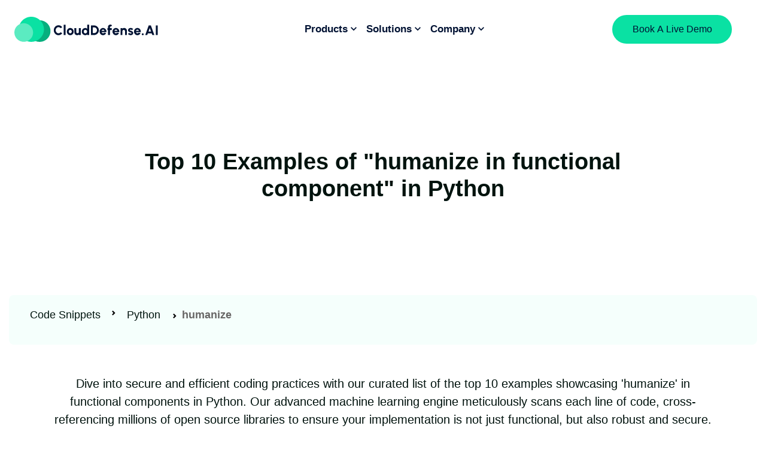

--- FILE ---
content_type: text/html; charset=utf-8
request_url: https://www.clouddefense.ai/code/python/example/humanize
body_size: 10977
content:
<!DOCTYPE html><html style="margin:0;padding:0" lang="en"><head><meta charSet="utf-8"/><meta name="viewport" content="width=device-width"/><link rel="icon" href="https://storage.googleapis.com/cdefense-seo-cdn/icon.png"/><title>Top 10 Examples of <!-- -->humanize<!-- --> code in Python | CloudDefense.AI</title><meta name="description" content="Top 10 Examples of &quot;humanize in functional component&quot; in Python verified by CloudDefense.AI"/><link rel="canonical" href=""/><link href="https://cdnjs.cloudflare.com/ajax/libs/prism/1.27.0/themes/prism.css" rel="stylesheet"/><meta name="robots" content="follow, index"/><meta name="next-head-count" content="8"/><script async="" src="https://pagead2.googlesyndication.com/pagead/js/adsbygoogle.js?client=ca-pub-8829089811591510" crossorigin="anonymous"></script><link data-next-font="size-adjust" rel="preconnect" href="/" crossorigin="anonymous"/><link rel="preload" href="/_next/static/css/f28d92a0230431c9.css" as="style"/><link rel="stylesheet" href="/_next/static/css/f28d92a0230431c9.css" data-n-g=""/><link rel="preload" href="/_next/static/css/0082614d2a1c43ed.css" as="style"/><link rel="stylesheet" href="/_next/static/css/0082614d2a1c43ed.css" data-n-p=""/><noscript data-n-css=""></noscript><script defer="" nomodule="" src="/_next/static/chunks/polyfills-c67a75d1b6f99dc8.js"></script><script src="/_next/static/chunks/webpack-47db9da76925b2bc.js" defer=""></script><script src="/_next/static/chunks/framework-77db8e179db4bec4.js" defer=""></script><script src="/_next/static/chunks/main-c6acb3f3aff84441.js" defer=""></script><script src="/_next/static/chunks/pages/_app-0420debe8b3b3136.js" defer=""></script><script src="/_next/static/chunks/2cca2479-2b469bbb082b92ad.js" defer=""></script><script src="/_next/static/chunks/5582-49c29a0c94e500e8.js" defer=""></script><script src="/_next/static/chunks/8678-283512d58e2f44bb.js" defer=""></script><script src="/_next/static/chunks/1432-b19f3750f1e3e9ba.js" defer=""></script><script src="/_next/static/chunks/pages/code/python/example/%5Bsnippet%5D-d1da8109f168abd4.js" defer=""></script><script src="/_next/static/VRdj6ny4UMEVJW0ODTlIr/_buildManifest.js" defer=""></script><script src="/_next/static/VRdj6ny4UMEVJW0ODTlIr/_ssgManifest.js" defer=""></script></head><body style="margin:0;background-color:#fff"><div id="__next"><style data-emotion="css 1v0zd8g">.css-1v0zd8g{display:-webkit-box;display:-webkit-flex;display:-ms-flexbox;display:flex;-webkit-flex-direction:column;-ms-flex-direction:column;flex-direction:column;width:100%;box-sizing:border-box;-webkit-flex-shrink:0;-ms-flex-negative:0;flex-shrink:0;position:static;background-color:#1976d2;color:#fff;background:white;}</style><style data-emotion="css fyxgo4">.css-fyxgo4{background-color:#fff;color:rgba(0, 0, 0, 0.87);-webkit-transition:box-shadow 300ms cubic-bezier(0.4, 0, 0.2, 1) 0ms;transition:box-shadow 300ms cubic-bezier(0.4, 0, 0.2, 1) 0ms;box-shadow:0px 2px 4px -1px rgba(0,0,0,0.2),0px 4px 5px 0px rgba(0,0,0,0.14),0px 1px 10px 0px rgba(0,0,0,0.12);display:-webkit-box;display:-webkit-flex;display:-ms-flexbox;display:flex;-webkit-flex-direction:column;-ms-flex-direction:column;flex-direction:column;width:100%;box-sizing:border-box;-webkit-flex-shrink:0;-ms-flex-negative:0;flex-shrink:0;position:static;background-color:#1976d2;color:#fff;background:white;}</style><header class="MuiPaper-root MuiPaper-elevation MuiPaper-elevation4 MuiAppBar-root MuiAppBar-colorPrimary MuiAppBar-positionStatic css-fyxgo4"><style data-emotion="css azp77b">.css-azp77b{width:100%;margin-left:auto;box-sizing:border-box;margin-right:auto;display:block;padding-left:16px;padding-right:16px;display:-webkit-box;display:-webkit-flex;display:-ms-flexbox;display:flex;-webkit-flex-direction:row;-ms-flex-direction:row;flex-direction:row;-webkit-box-pack:justify;-webkit-justify-content:space-between;justify-content:space-between;-webkit-align-items:center;-webkit-box-align:center;-ms-flex-align:center;align-items:center;padding-top:5px;}@media (min-width:600px){.css-azp77b{padding-left:24px;padding-right:24px;}}@media (min-width:1536px){.css-azp77b{max-width:1536px;}}</style><div class="MuiContainer-root MuiContainer-maxWidthXl css-azp77b"><a href="https://www.clouddefense.ai"><div style="width:240px;display:flex"><img src="https://www.clouddefense.ai/wp-content/uploads/2024/10/CloudDefense.AI-logo-3.svg" alt="Cloud Defense Logo" width="240"/></div></a><div style="display:flex;flex-direction:row;justify-content:space-between;align-items:center"><style data-emotion="css 15elo0y">.css-15elo0y .MuiTooltip-tooltip{background-color:white;font-size:0.9642857142857144rem;max-width:none;}</style><div style="margin-left:0.7rem" class=""><style data-emotion="css 1p24m6t">.css-1p24m6t{margin:0;font-family:Inter;font-weight:400;font-size:1.2857142857142858rem;line-height:1.5;color:#001233;text-align:center;font-size:17px;font-weight:600;margin-top:0;cursor:pointer;font-family:"Urbanist",Sans-serif;}</style><p class="MuiTypography-root MuiTypography-body1 css-1p24m6t">Products<style data-emotion="css 1cw5098">.css-1cw5098{-webkit-user-select:none;-moz-user-select:none;-ms-user-select:none;user-select:none;width:1em;height:1em;display:inline-block;fill:currentColor;-webkit-flex-shrink:0;-ms-flex-negative:0;flex-shrink:0;-webkit-transition:fill 200ms cubic-bezier(0.4, 0, 0.2, 1) 0ms;transition:fill 200ms cubic-bezier(0.4, 0, 0.2, 1) 0ms;font-size:1.9285714285714288rem;}</style><svg class="MuiSvgIcon-root MuiSvgIcon-fontSizeMedium css-1cw5098" focusable="false" aria-hidden="true" viewBox="0 0 24 24" data-testid="KeyboardArrowDownIcon" style="transform:rotate(0deg);transition:all 0.2s ease-in-out;font-size:20px;margin-bottom:4px"><path d="M7.41 8.59 12 13.17l4.59-4.58L18 10l-6 6-6-6z"></path></svg></p></div><style data-emotion="css d5hyd">.css-d5hyd{z-index:1500;pointer-events:none;}.css-d5hyd .MuiTooltip-tooltip{background-color:white;font-size:0.9642857142857144rem;max-width:none;}</style><style data-emotion="css 1t40ars">.css-1t40ars{z-index:1500;pointer-events:none;}.css-1t40ars .MuiTooltip-tooltip{background-color:white;font-size:0.9642857142857144rem;max-width:none;}</style><div style="margin-left:0.7rem" class=""><p class="MuiTypography-root MuiTypography-body1 css-1p24m6t">Solutions<svg class="MuiSvgIcon-root MuiSvgIcon-fontSizeMedium css-1cw5098" focusable="false" aria-hidden="true" viewBox="0 0 24 24" data-testid="KeyboardArrowDownIcon" style="transform:rotate(0deg);transition:all 0.2s ease-in-out;font-size:20px;margin-bottom:4px"><path d="M7.41 8.59 12 13.17l4.59-4.58L18 10l-6 6-6-6z"></path></svg></p></div><div style="margin-left:0.7rem" class=""><p class="MuiTypography-root MuiTypography-body1 css-1p24m6t">Company<svg class="MuiSvgIcon-root MuiSvgIcon-fontSizeMedium css-1cw5098" focusable="false" aria-hidden="true" viewBox="0 0 24 24" data-testid="KeyboardArrowDownIcon" style="transform:rotate(0deg);transition:all 0.2s ease-in-out;font-size:20px;margin-bottom:4px"><path d="M7.41 8.59 12 13.17l4.59-4.58L18 10l-6 6-6-6z"></path></svg></p></div><a style="color:white;margin-left:2rem;border:1px solid white;border-radius:6px;font-variant-caps:normal;text-transform:capitalize;padding:1.175rem 2rem;text-decoration:none" href="https://www.clouddefense.ai/request-demo/"><button style="background-color:#0AE1A3;padding:12px 30px;border-radius:50px;margin-left:9rem;width:200px"><style data-emotion="css 199q653">.css-199q653{margin:0;font-family:Inter;font-weight:400;font-size:1.2857142857142858rem;line-height:1.5;color:#001233;text-align:center;font-size:16px;font-weight:500;margin-top:0;cursor:pointer;font-family:"Inter",Sans-serif;}</style><p class="MuiTypography-root MuiTypography-body1 css-199q653">Book A Live Demo</p></button></a></div></div></header><div id="home" class="header-herosection" style="background-color:white;height:400px;display:flex;align-items:center;justify-content:center"><div class="flex justify-center items-center max-w-[950px]"><h1 class="header-title mb-0" id="hero-title" style="color:#01130E;text-align:center;font-size:38px;font-family:sans-serif;font-weight:700">Top <!-- -->10<!-- --> Examples of &quot;<!-- -->humanize<!-- --> in functional component&quot; in Python</h1></div></div><section id="breadcumb"><div class="container-fluid"><div class="row"><div class="col-lg-12"><nav style="--bs-breadcrumb-divider:url(&quot;data:image/svg+xml,%3Csvg xmlns=&#x27;http://www.w3.org/2000/svg&#x27; width=&#x27;8&#x27; height=&#x27;8&#x27;%3E%3Cpath d=&#x27;M2.5 0L1 1.5 3.5 4 1 6.5 2.5 8l4-4-4-4z&#x27; fill=&#x27;currentColor&#x27;/%3E%3C/svg%3E&quot;);font-size:1rem;background-color:#F5FFFC;padding-top:10px;border-radius:8px;display:flex;align-items:center;padding:10px 15px" aria-label="breadcrumb"><ol class="breadcrumb" style="background:#F5FFFC;display:flex;align-items:center;padding:5px 10px;border-radius:8px;font-weight:500"><li class="breadcrumb-item"><a style="color:#01130E;text-decoration:none;padding:5px 10px;border-radius:5px;transition:background 0.3s" href="/code">Code Snippets</a></li><li class="breadcrumb-item"><a style="color:#01130E;text-decoration:none;padding:5px 10px;border-radius:5px;transition:background 0.3s" href="/code/python">Python</a></li><li class="breadcrumb-item active" aria-current="page" id="breadcumb-package-name" style="font-weight:bold;color:#07AF7E;padding:5px 10px;border-radius:5px">humanize</li></ol></nav></div></div></div></section><section id="snippet-library" class="mt-50 mb-70"><div class="container"><div class="row mb-20"><div class="col-lg-12 text-center" id="snippet-title"><p class="text-center text-[#01130E] text-[20px] leading-[30px] font-[500]">Dive into secure and efficient coding practices with our curated list of the top 10 examples showcasing &#x27;<!-- -->humanize<!-- -->&#x27; in functional components in Python. Our advanced machine learning engine meticulously scans each line of code, cross-referencing millions of open source libraries to ensure your implementation is not just functional, but also robust and secure. Elevate your React applications to new heights by mastering the art of handling side effects, API calls, and asynchronous operations with confidence and precision.</p></div></div><div><div class="container-fluid"><div class="row"><div class="col-md-8"><div id="code-container" style="display:flex;flex-direction:column;gap:20px"><div class="card mt-4" style="border:0.1px solid #C4C4C4;border-radius:8px;box-shadow:0px 7px 12px -4px #5B5D89;font-family:sans-serif;font-size:16px;line-height:1.5;background-color:#f5f5f5"><div class="card-header flex items-center justify-between" id="heading1"><span class="float-left badge badge-info mt-2" style="background-color:#0D5E6D;height:22px;width:22px;display:flex;justify-content:center;align-items:center;font-family:sans-serif;font-size:14px">1</span><h6 class="mb-0 w-full flex items-center justify-between px-3"><a class="Link-to-github" href="https://github.com/Yelp/paasta/blob/81bc85de2fc542fae71797fdf5a799c40f82f4a0/paasta_tools/cli/cmds/status.py#L935" target="_blank" style="max-width:60%;color:#004794;display:inline-block;overflow:hidden;text-overflow:ellipsis;white-space:nowrap">humanize/Yelp/paasta/paasta_tools/cli/cmds/status.py</a><a class="float-right badge badge-warning mt-2" href="https://github.com/Yelp/paasta/blob/81bc85de2fc542fae71797fdf5a799c40f82f4a0/paasta_tools/cli/cmds/status.py#L935" target="_blank" rel="nofollow">View on Github</a></h6></div><div id="collapse1" class="code container" aria-labelledby="headingOne" data-parent="#accordion"><div class="card-body code"><pre style="background-color:#f5f5f5"><code class="language-js">allowed_max_job_name_length=allowed_max_job_name_length,
                state=(job.get(&quot;state&quot;) or &quot;unknown&quot;),
                start_time=f&quot;{str(start_time)} ({humanize.naturaltime(start_time)})&quot;,
                dashboard_url=PaastaColors.grey(f&quot;{dashboard_url}/#/jobs/{job_id}&quot;),
            )
        )
        if verbose and job_id in status.exceptions:
            exceptions = status.exceptions[job_id]
            root_exception = exceptions[&quot;root-exception&quot;]
            if root_exception is not None:
                output.append(f&quot;        Exception: {root_exception}&quot;)
                ts = exceptions[&quot;timestamp&quot;]
                if ts is not None:
                    exc_ts = datetime.fromtimestamp(int(ts) // 1000)
                    output.append(
                        f&quot;            {str(exc_ts)} ({humanize.naturaltime(exc_ts)})&quot;
                    )
    if verbose and len(status.pod_status) &gt; 0:
        output.append(f&quot;    Pods:&quot;)
        rows: List[Union[str, Tuple[str, str, str]]] = [(&quot;Pod Name&quot;, &quot;Host&quot;, &quot;Phase&quot;)]
        for pod in status.pod_status:
            rows.append((pod[&quot;name&quot;], pod[&quot;host&quot;], pod[&quot;phase&quot;]))
            if pod[&quot;reason&quot;] != &quot;&quot;:
                rows.append(PaastaColors.grey(f&quot;  {pod[&#x27;reason&#x27;]}: {pod[&#x27;message&#x27;]}&quot;))
        pods_table = format_table(rows)
        output.extend([f&quot;      {line}&quot; for line in pods_table])
    return 0</code></pre></div></div></div><div class="card mt-4" style="border:0.1px solid #C4C4C4;border-radius:8px;box-shadow:0px 7px 12px -4px #5B5D89;font-family:sans-serif;font-size:16px;line-height:1.5;background-color:#f5f5f5"><div class="card-header flex items-center justify-between" id="heading2"><span class="float-left badge badge-info mt-2" style="background-color:#0D5E6D;height:22px;width:22px;display:flex;justify-content:center;align-items:center;font-family:sans-serif;font-size:14px">2</span><h6 class="mb-0 w-full flex items-center justify-between px-3"><a class="Link-to-github" href="https://github.com/Yelp/paasta/blob/1a9d82b60baa1c0ddf9ab8374f685af74e60b824/paasta_tools/cli/cmds/status.py#L890" target="_blank" style="max-width:60%;color:#004794;display:inline-block;overflow:hidden;text-overflow:ellipsis;white-space:nowrap">humanize/Yelp/paasta/paasta_tools/cli/cmds/status.py</a><a class="float-right badge badge-warning mt-2" href="https://github.com/Yelp/paasta/blob/1a9d82b60baa1c0ddf9ab8374f685af74e60b824/paasta_tools/cli/cmds/status.py#L890" target="_blank" rel="nofollow">View on Github</a></h6></div><div id="collapse2" class="code container" aria-labelledby="headingOne" data-parent="#accordion"><div class="card-body code"><pre style="background-color:#f5f5f5"><code class="language-js">start_time=f&quot;{str(start_time)} ({humanize.naturaltime(start_time)})&quot;,
                dashboard_url=PaastaColors.grey(f&quot;{dashboard_url}/#/jobs/{job_id}&quot;),
            )
        )
        if verbose and job_id in status.exceptions:
            exceptions = status.exceptions[job_id]
            root_exception = exceptions[&quot;root-exception&quot;]
            if root_exception is not None:
                output.append(f&quot;        Exception: {root_exception}&quot;)
                ts = exceptions[&quot;timestamp&quot;]
                if ts is not None:
                    exc_ts = datetime_from_utc_to_local(
                        datetime.utcfromtimestamp(int(ts) // 1000)
                    )
                    output.append(
                        f&quot;            {str(exc_ts)} ({humanize.naturaltime(exc_ts)})&quot;
                    )
    return 0</code></pre></div></div></div><div class="card mt-4" style="border:0.1px solid #C4C4C4;border-radius:8px;box-shadow:0px 7px 12px -4px #5B5D89;font-family:sans-serif;font-size:16px;line-height:1.5;background-color:#f5f5f5"><div class="card-header flex items-center justify-between" id="heading3"><span class="float-left badge badge-info mt-2" style="background-color:#0D5E6D;height:22px;width:22px;display:flex;justify-content:center;align-items:center;font-family:sans-serif;font-size:14px">3</span><h6 class="mb-0 w-full flex items-center justify-between px-3"><a class="Link-to-github" href="https://github.com/Yelp/paasta/blob/81bc85de2fc542fae71797fdf5a799c40f82f4a0/paasta_tools/cli/cmds/status.py#L922" target="_blank" style="max-width:60%;color:#004794;display:inline-block;overflow:hidden;text-overflow:ellipsis;white-space:nowrap">humanize/Yelp/paasta/paasta_tools/cli/cmds/status.py</a><a class="float-right badge badge-warning mt-2" href="https://github.com/Yelp/paasta/blob/81bc85de2fc542fae71797fdf5a799c40f82f4a0/paasta_tools/cli/cmds/status.py#L922" target="_blank" rel="nofollow">View on Github</a></h6></div><div id="collapse3" class="code container" aria-labelledby="headingOne" data-parent="#accordion"><div class="card-body code"><pre style="background-color:#f5f5f5"><code class="language-js">)
    for job in unique_jobs:
        job_id = job[&quot;jid&quot;]
        if verbose:
            fmt = &quot;&quot;&quot;      {job_name: &amp;lt;{allowed_max_job_name_length}.{allowed_max_job_name_length}} {state: &amp;lt;11} {job_id} {start_time}
        {dashboard_url}&quot;&quot;&quot;
        else:
            fmt = &quot;      {job_name: &amp;lt;{allowed_max_job_name_length}.{allowed_max_job_name_length}} {state: &amp;lt;11} {start_time}&quot;
        start_time = datetime.fromtimestamp(int(job[&quot;start-time&quot;]) // 1000)
        output.append(
            fmt.format(
                job_id=job_id,
                job_name=get_flink_job_name(job),
                allowed_max_job_name_length=allowed_max_job_name_length,
                state=(job.get(&quot;state&quot;) or &quot;unknown&quot;),
                start_time=f&quot;{str(start_time)} ({humanize.naturaltime(start_time)})&quot;,
                dashboard_url=PaastaColors.grey(f&quot;{dashboard_url}/#/jobs/{job_id}&quot;),
            )
        )
        if verbose and job_id in status.exceptions:
            exceptions = status.exceptions[job_id]
            root_exception = exceptions[&quot;root-exception&quot;]
            if root_exception is not None:
                output.append(f&quot;        Exception: {root_exception}&quot;)
                ts = exceptions[&quot;timestamp&quot;]
                if ts is not None:
                    exc_ts = datetime.fromtimestamp(int(ts) // 1000)
                    output.append(
                        f&quot;            {str(exc_ts)} ({humanize.naturaltime(exc_ts)})&quot;
                    )
    if verbose and len(status.pod_status) &amp;gt; 0:
        output.append(f&quot;    Pods:&quot;)</code></pre></div></div></div><div class="card mt-4" style="border:0.1px solid #C4C4C4;border-radius:8px;box-shadow:0px 7px 12px -4px #5B5D89;font-family:sans-serif;font-size:16px;line-height:1.5;background-color:#f5f5f5"><div class="card-header flex items-center justify-between" id="heading4"><span class="float-left badge badge-info mt-2" style="background-color:#0D5E6D;height:22px;width:22px;display:flex;justify-content:center;align-items:center;font-family:sans-serif;font-size:14px">4</span><h6 class="mb-0 w-full flex items-center justify-between px-3"><a class="Link-to-github" href="https://github.com/jmoiron/humanize/blob/b28d9ad895a1b2ef066c0b689b96bc50498554ba/tests/test_time.py#L321" target="_blank" style="max-width:60%;color:#004794;display:inline-block;overflow:hidden;text-overflow:ellipsis;white-space:nowrap">humanize/jmoiron/humanize/tests/test_time.py</a><a class="float-right badge badge-warning mt-2" href="https://github.com/jmoiron/humanize/blob/b28d9ad895a1b2ef066c0b689b96bc50498554ba/tests/test_time.py#L321" target="_blank" rel="nofollow">View on Github</a></h6></div><div id="collapse4" class="code container" aria-labelledby="headingOne" data-parent="#accordion"><div class="card-body code"><pre style="background-color:#f5f5f5"><code class="language-js">def test_naturaldelta_minimum_unit_explicit(minimum_unit, seconds, expected):
    # Arrange
    delta = dt.timedelta(seconds=seconds)

    # Act / Assert
    assert humanize.naturaldelta(delta, minimum_unit=minimum_unit) == expected</code></pre></div></div></div><div class="card mt-4" style="border:0.1px solid #C4C4C4;border-radius:8px;box-shadow:0px 7px 12px -4px #5B5D89;font-family:sans-serif;font-size:16px;line-height:1.5;background-color:#f5f5f5"><div class="card-header flex items-center justify-between" id="heading5"><span class="float-left badge badge-info mt-2" style="background-color:#0D5E6D;height:22px;width:22px;display:flex;justify-content:center;align-items:center;font-family:sans-serif;font-size:14px">5</span><h6 class="mb-0 w-full flex items-center justify-between px-3"><a class="Link-to-github" href="https://github.com/jmoiron/humanize/blob/b28d9ad895a1b2ef066c0b689b96bc50498554ba/tests/test_time.py#L70" target="_blank" style="max-width:60%;color:#004794;display:inline-block;overflow:hidden;text-overflow:ellipsis;white-space:nowrap">humanize/jmoiron/humanize/tests/test_time.py</a><a class="float-right badge badge-warning mt-2" href="https://github.com/jmoiron/humanize/blob/b28d9ad895a1b2ef066c0b689b96bc50498554ba/tests/test_time.py#L70" target="_blank" rel="nofollow">View on Github</a></h6></div><div id="collapse5" class="code container" aria-labelledby="headingOne" data-parent="#accordion"><div class="card-body code"><pre style="background-color:#f5f5f5"><code class="language-js">def nd_nomonths(d):
    return humanize.naturaldelta(d, months=False)</code></pre></div></div></div><div class="card mt-4" style="border:0.1px solid #C4C4C4;border-radius:8px;box-shadow:0px 7px 12px -4px #5B5D89;font-family:sans-serif;font-size:16px;line-height:1.5;background-color:#f5f5f5"><div class="card-header flex items-center justify-between" id="heading6"><span class="float-left badge badge-info mt-2" style="background-color:#0D5E6D;height:22px;width:22px;display:flex;justify-content:center;align-items:center;font-family:sans-serif;font-size:14px">6</span><h6 class="mb-0 w-full flex items-center justify-between px-3"><a class="Link-to-github" href="https://github.com/ga4gh/ga4gh-server/blob/a84171eeec6399cd1b101a8f23bb72cc773918c3/tests/utils.py#L106" target="_blank" style="max-width:60%;color:#004794;display:inline-block;overflow:hidden;text-overflow:ellipsis;white-space:nowrap">humanize/ga4gh/ga4gh-server/tests/utils.py</a><a class="float-right badge badge-warning mt-2" href="https://github.com/ga4gh/ga4gh-server/blob/a84171eeec6399cd1b101a8f23bb72cc773918c3/tests/utils.py#L106" target="_blank" rel="nofollow">View on Github</a></h6></div><div id="collapse6" class="code container" aria-labelledby="headingOne" data-parent="#accordion"><div class="card-body code"><pre style="background-color:#f5f5f5"><code class="language-js">def _report(self):
        delta = self.end - self.start
        timeString = humanize.time.naturaldelta(delta)
        print(&quot;Finished in {} ({} seconds)&quot;.format(timeString, delta))</code></pre></div></div></div><div class="card mt-4" style="border:0.1px solid #C4C4C4;border-radius:8px;box-shadow:0px 7px 12px -4px #5B5D89;font-family:sans-serif;font-size:16px;line-height:1.5;background-color:#f5f5f5"><div class="card-header flex items-center justify-between" id="heading7"><span class="float-left badge badge-info mt-2" style="background-color:#0D5E6D;height:22px;width:22px;display:flex;justify-content:center;align-items:center;font-family:sans-serif;font-size:14px">7</span><h6 class="mb-0 w-full flex items-center justify-between px-3"><a class="Link-to-github" href="https://github.com/ga4gh/ga4gh-schemas/blob/30409bcb2c841a2345a5a13d4bfc0718a86fdb77/tests/utils.py#L121" target="_blank" style="max-width:60%;color:#004794;display:inline-block;overflow:hidden;text-overflow:ellipsis;white-space:nowrap">humanize/ga4gh/ga4gh-schemas/tests/utils.py</a><a class="float-right badge badge-warning mt-2" href="https://github.com/ga4gh/ga4gh-schemas/blob/30409bcb2c841a2345a5a13d4bfc0718a86fdb77/tests/utils.py#L121" target="_blank" rel="nofollow">View on Github</a></h6></div><div id="collapse7" class="code container" aria-labelledby="headingOne" data-parent="#accordion"><div class="card-body code"><pre style="background-color:#f5f5f5"><code class="language-js">def _updateDisplay(self):
        fileName = self._getFileNameDisplayString()

        # TODO contentLength seems to slightly under-report how many bytes
        # we have to download... hence the min functions
        percentage = min(self.bytesWritten / self.contentLength, 1)
        numerator = humanize.filesize.naturalsize(
            min(self.bytesWritten, self.contentLength))
        denominator = humanize.filesize.naturalsize(
            self.contentLength)

        displayString = &quot;{}   {:&amp;lt;6.2%} ({:&amp;gt;9} / {:&amp;lt;9})\r&quot;
        self.stream.write(displayString.format(
            fileName, percentage, numerator, denominator))
        self.stream.flush()</code></pre></div></div></div><div class="card mt-4" style="border:0.1px solid #C4C4C4;border-radius:8px;box-shadow:0px 7px 12px -4px #5B5D89;font-family:sans-serif;font-size:16px;line-height:1.5;background-color:#f5f5f5"><div class="card-header flex items-center justify-between" id="heading8"><span class="float-left badge badge-info mt-2" style="background-color:#0D5E6D;height:22px;width:22px;display:flex;justify-content:center;align-items:center;font-family:sans-serif;font-size:14px">8</span><h6 class="mb-0 w-full flex items-center justify-between px-3"><a class="Link-to-github" href="https://github.com/jmoiron/humanize/blob/b28d9ad895a1b2ef066c0b689b96bc50498554ba/tests/test_time.py#L220" target="_blank" style="max-width:60%;color:#004794;display:inline-block;overflow:hidden;text-overflow:ellipsis;white-space:nowrap">humanize/jmoiron/humanize/tests/test_time.py</a><a class="float-right badge badge-warning mt-2" href="https://github.com/jmoiron/humanize/blob/b28d9ad895a1b2ef066c0b689b96bc50498554ba/tests/test_time.py#L220" target="_blank" rel="nofollow">View on Github</a></h6></div><div id="collapse8" class="code container" aria-labelledby="headingOne" data-parent="#accordion"><div class="card-body code"><pre style="background-color:#f5f5f5"><code class="language-js">def test_naturalday(test_args, expected):
    assert humanize.naturalday(*test_args) == expected</code></pre></div></div></div><div class="card mt-4" style="border:0.1px solid #C4C4C4;border-radius:8px;box-shadow:0px 7px 12px -4px #5B5D89;font-family:sans-serif;font-size:16px;line-height:1.5;background-color:#f5f5f5"><div class="card-header flex items-center justify-between" id="heading9"><span class="float-left badge badge-info mt-2" style="background-color:#0D5E6D;height:22px;width:22px;display:flex;justify-content:center;align-items:center;font-family:sans-serif;font-size:14px">9</span><h6 class="mb-0 w-full flex items-center justify-between px-3"><a class="Link-to-github" href="https://github.com/jmoiron/humanize/blob/b28d9ad895a1b2ef066c0b689b96bc50498554ba/tests/test_time.py#L264" target="_blank" style="max-width:60%;color:#004794;display:inline-block;overflow:hidden;text-overflow:ellipsis;white-space:nowrap">humanize/jmoiron/humanize/tests/test_time.py</a><a class="float-right badge badge-warning mt-2" href="https://github.com/jmoiron/humanize/blob/b28d9ad895a1b2ef066c0b689b96bc50498554ba/tests/test_time.py#L264" target="_blank" rel="nofollow">View on Github</a></h6></div><div id="collapse9" class="code container" aria-labelledby="headingOne" data-parent="#accordion"><div class="card-body code"><pre style="background-color:#f5f5f5"><code class="language-js">def test_naturaldate(test_input, expected):
    assert humanize.naturaldate(test_input) == expected</code></pre></div></div></div><div class="card mt-4" style="border:0.1px solid #C4C4C4;border-radius:8px;box-shadow:0px 7px 12px -4px #5B5D89;font-family:sans-serif;font-size:16px;line-height:1.5;background-color:#f5f5f5"><div class="card-header flex items-center justify-between" id="heading10"><span class="float-left badge badge-info mt-2" style="background-color:#0D5E6D;height:22px;width:22px;display:flex;justify-content:center;align-items:center;font-family:sans-serif;font-size:14px">10</span><h6 class="mb-0 w-full flex items-center justify-between px-3"><a class="Link-to-github" href="https://github.com/vitalk/flask-humanize/blob/b41a3c57b36c2854851108c48b6f0ed5d96d8201/tests/test_humanize.py#L113" target="_blank" style="max-width:60%;color:#004794;display:inline-block;overflow:hidden;text-overflow:ellipsis;white-space:nowrap">humanize/vitalk/flask-humanize/tests/test_humanize.py</a><a class="float-right badge badge-warning mt-2" href="https://github.com/vitalk/flask-humanize/blob/b41a3c57b36c2854851108c48b6f0ed5d96d8201/tests/test_humanize.py#L113" target="_blank" rel="nofollow">View on Github</a></h6></div><div id="collapse10" class="code container" aria-labelledby="headingOne" data-parent="#accordion"><div class="card-body code"><pre style="background-color:#f5f5f5"><code class="language-js">def test_use_utc(self, h):
        assert humanize.time._now == datetime.utcnow</code></pre></div></div></div></div></div><div class="col-md-4 p-4"><div id="right-sidebar" style="border:1px solid #ddd;border-radius:4px;box-shadow:0px 7px 12px -4px #5B5D89;font-family:sans-serif;font-size:16px;line-height:1.5;background-color:#f5f5f5;padding:15px"><h4 class="text-[#01130E]" style="color:#01130E;font-size:24px;font-weight:500;font-family:sans-serif;border-bottom:1px solid #c6c6c6;padding-bottom:10px">People also search</h4><div id="right-sidebar-content"></div><ul style="padding-left:20px"><li style="list-style-type:disc"><a href="/code/python/example/attrs" style="color:#004794;line-height:1.7">attrs</a></li><li style="list-style-type:disc"><a href="/code/python/example/fakeredis" style="color:#004794;line-height:1.7">fakeredis</a></li><li style="list-style-type:disc"><a href="/code/python/example/rsa" style="color:#004794;line-height:1.7">rsa</a></li><li style="list-style-type:disc"><a href="/code/python/example/simplegeneric" style="color:#004794;line-height:1.7">simplegeneric</a></li><li style="list-style-type:disc"><a href="/code/python/example/gevent" style="color:#004794;line-height:1.7">gevent</a></li><li style="list-style-type:disc"><a href="/code/python/example/uvicorn" style="color:#004794;line-height:1.7">uvicorn</a></li><li style="list-style-type:disc"><a href="/code/python/example/simplejson" style="color:#004794;line-height:1.7">simplejson</a></li><li style="list-style-type:disc"><a href="/code/python/example/azure-mgmt-media" style="color:#004794;line-height:1.7">azure-mgmt-media</a></li><li style="list-style-type:disc"><a href="/code/python/example/joblib" style="color:#004794;line-height:1.7">joblib</a></li><li style="list-style-type:disc"><a href="/code/python/example/azure-keyvault" style="color:#004794;line-height:1.7">azure-keyvault</a></li><li style="list-style-type:disc"><a href="/code/python/example/pycountry" style="color:#004794;line-height:1.7">pycountry</a></li><li style="list-style-type:disc"><a href="/code/python/example/black" style="color:#004794;line-height:1.7">black</a></li><li style="list-style-type:disc"><a href="/code/python/example/azure-batch" style="color:#004794;line-height:1.7">azure-batch</a></li><li style="list-style-type:disc"><a href="/code/python/example/azure-mgmt-monitor" style="color:#004794;line-height:1.7">azure-mgmt-monitor</a></li><li style="list-style-type:disc"><a href="/code/python/example/asynctest" style="color:#004794;line-height:1.7">asynctest</a></li><li style="list-style-type:disc"><a href="/code/python/example/pyspark" style="color:#004794;line-height:1.7">pyspark</a></li><li style="list-style-type:disc"><a href="/code/python/example/azure-mgmt-containerservice" style="color:#004794;line-height:1.7">azure-mgmt-containerse</a></li><li style="list-style-type:disc"><a href="/code/python/example/s3fs" style="color:#004794;line-height:1.7">s3fs</a></li><li style="list-style-type:disc"><a href="/code/python/example/mccabe" style="color:#004794;line-height:1.7">mccabe</a></li><li style="list-style-type:disc"><a href="/code/python/example/cffi" style="color:#004794;line-height:1.7">cffi</a></li></ul></div></div></div></div></div></div></section><div class="CTA_ctaContainer__lvH3Z" style="background:#F3F3FC"><div class="CTA_ctaBlock__w3EXR"><h4 class="CTA_ctaContent__gUKjr" style="color:#01130E">Is your System Free of Underlying Vulnerabilities? <br/> Find Out Now</h4><div class="CTA_ctaBtnContainer__vmp2K"><a href="https://www.clouddefense.ai/request-demo/" target="_blank" rel="noreferrer"><button class="CTA_ctaBtn__hTGS2">Book a Live Demo</button></a></div></div></div><footer class="footer footerBody"><div class="container"><div class="row d-flex flex-row"><div class="col-lg-2 col-md-4 col-12 footer-logo-sec pb-4 " style="padding:2px"><a href="https://www.clouddefense.ai"><div style="width:190px;display:flex"><img src="https://www.clouddefense.ai/wp-content/uploads/2024/10/CloudDefense.AI-logo-3.svg" alt="Cloud Defense Logo" width="190"/></div></a><p class="intro" style="font-family:&#x27;DM Sans&#x27;, sans-serif;font-weight:300;font-size:14px;line-height:1.5">Protect your Applications &amp; Cloud Infastructure from attackers by leveraging CloudDefense.AI ACS patented technology.</p><div class="contact-part"><p class="d-flex align-items-start" style="font-family:&#x27;DM Sans&#x27;, sans-serif;font-weight:300"><span style="line-height:1.5;font-size:13px;font-family:&#x27;DM Sans&#x27;, sans-serif">579 University Ave, Palo Alto, CA 94301</span></p><p class="d-flex align-center-items" style="font-family:&#x27;DM Sans&#x27;, sans-serif;font-weight:300"><span>sales@clouddefense.ai</span></p></div><div class="social-sec "><div class="d-flex p-0"><a href="https://www.linkedin.com/company/clouddefense" aria-label="Connect with CloudDefense.ai on LinkedIn"><span class="socialIcon"><svg aria-hidden="true" focusable="false" data-prefix="fab" data-icon="linkedin-in" class="svg-inline--fa fa-linkedin-in " role="img" xmlns="http://www.w3.org/2000/svg" viewBox="0 0 448 512" style="width:20px;height:20px;color:#000000"><path fill="currentColor" d="M100.28 448H7.4V148.9h92.88zM53.79 108.1C24.09 108.1 0 83.5 0 53.8a53.79 53.79 0 0 1 107.58 0c0 29.7-24.1 54.3-53.79 54.3zM447.9 448h-92.68V302.4c0-34.7-.7-79.2-48.29-79.2-48.29 0-55.69 37.7-55.69 76.7V448h-92.78V148.9h89.08v40.8h1.3c12.4-23.5 42.69-48.3 87.88-48.3 94 0 111.28 61.9 111.28 142.3V448z"></path></svg></span></a><a href="https://twitter.com/CloudDefenseAI" aria-label="Connect with CloudDefense.ai on Twitter"><span class="socialIcon"><svg aria-hidden="true" focusable="false" data-prefix="fab" data-icon="twitter" class="svg-inline--fa fa-twitter " role="img" xmlns="http://www.w3.org/2000/svg" viewBox="0 0 512 512" style="width:20px;height:20px;color:#000000"><path fill="currentColor" d="M459.37 151.716c.325 4.548.325 9.097.325 13.645 0 138.72-105.583 298.558-298.558 298.558-59.452 0-114.68-17.219-161.137-47.106 8.447.974 16.568 1.299 25.34 1.299 49.055 0 94.213-16.568 130.274-44.832-46.132-.975-84.792-31.188-98.112-72.772 6.498.974 12.995 1.624 19.818 1.624 9.421 0 18.843-1.3 27.614-3.573-48.081-9.747-84.143-51.98-84.143-102.985v-1.299c13.969 7.797 30.214 12.67 47.431 13.319-28.264-18.843-46.781-51.005-46.781-87.391 0-19.492 5.197-37.36 14.294-52.954 51.655 63.675 129.3 105.258 216.365 109.807-1.624-7.797-2.599-15.918-2.599-24.04 0-57.828 46.782-104.934 104.934-104.934 30.213 0 57.502 12.67 76.67 33.137 23.715-4.548 46.456-13.32 66.599-25.34-7.798 24.366-24.366 44.833-46.132 57.827 21.117-2.273 41.584-8.122 60.426-16.243-14.292 20.791-32.161 39.308-52.628 54.253z"></path></svg></span></a><a href="https://www.facebook.com/clouddefense" aria-label="Connect with CloudDefense.ai on Facebook"><span class="socialIcon"><svg aria-hidden="true" focusable="false" data-prefix="fab" data-icon="facebook-f" class="svg-inline--fa fa-facebook-f " role="img" xmlns="http://www.w3.org/2000/svg" viewBox="0 0 320 512" style="width:20px;height:20px;color:#000000"><path fill="currentColor" d="M80 299.3V512H196V299.3h86.5l18-97.8H196V166.9c0-51.7 20.3-71.5 72.7-71.5c16.3 0 29.4 .4 37 1.2V7.9C291.4 4 256.4 0 236.2 0C129.3 0 80 50.5 80 159.4v42.1H14v97.8H80z"></path></svg></span></a></div></div><div class="social-sec "><div class="d-flex p-0"><a href="https://www.youtube.com/@CloudDefenseAI" aria-label="Connect with CloudDefense.ai on YouTube"><span class="socialIcon"><svg aria-hidden="true" focusable="false" data-prefix="fab" data-icon="youtube" class="svg-inline--fa fa-youtube " role="img" xmlns="http://www.w3.org/2000/svg" viewBox="0 0 576 512" style="width:20px;height:20px;color:#000000"><path fill="currentColor" d="M549.655 124.083c-6.281-23.65-24.787-42.276-48.284-48.597C458.781 64 288 64 288 64S117.22 64 74.629 75.486c-23.497 6.322-42.003 24.947-48.284 48.597-11.412 42.867-11.412 132.305-11.412 132.305s0 89.438 11.412 132.305c6.281 23.65 24.787 41.5 48.284 47.821C117.22 448 288 448 288 448s170.78 0 213.371-11.486c23.497-6.321 42.003-24.171 48.284-47.821 11.412-42.867 11.412-132.305 11.412-132.305s0-89.438-11.412-132.305zm-317.51 213.508V175.185l142.739 81.205-142.739 81.201z"></path></svg></span></a><a href="https://www.pinterest.com/CloudDefenseAI" aria-label="Connect with CloudDefense.ai on Pinterest"><span class="socialIcon"><svg aria-hidden="true" focusable="false" data-prefix="fab" data-icon="square-pinterest" class="svg-inline--fa fa-square-pinterest " role="img" xmlns="http://www.w3.org/2000/svg" viewBox="0 0 448 512" style="width:20px;height:20px;color:#000000"><path fill="currentColor" d="M384 32H64C28.7 32 0 60.7 0 96V416c0 35.3 28.7 64 64 64h72.6l-2.2-.8c-5.4-48.1-3.1-57.5 15.7-134.7c3.9-16 8.5-35 13.9-57.9c0 0-7.3-14.8-7.3-36.5c0-70.7 75.5-78 75.5-25c0 13.5-5.4 31.1-11.2 49.8c-3.3 10.6-6.6 21.5-9.1 32c-5.7 24.5 12.3 44.4 36.4 44.4c43.7 0 77.2-46 77.2-112.4c0-58.8-42.3-99.9-102.6-99.9C153 139 112 191.4 112 245.6c0 21.1 8.2 43.7 18.3 56c2 2.4 2.3 4.5 1.7 7c-1.1 4.7-3.1 12.9-4.7 19.2c-1 4-1.8 7.3-2.1 8.6c-1.1 4.5-3.5 5.5-8.2 3.3c-30.6-14.3-49.8-59.1-49.8-95.1C67.2 167.1 123.4 96 229.4 96c85.2 0 151.4 60.7 151.4 141.8c0 84.6-53.3 152.7-127.4 152.7c-24.9 0-48.3-12.9-56.3-28.2c0 0-12.3 46.9-15.3 58.4c-5 19.3-17.6 42.9-27.4 59.3H384c35.3 0 64-28.7 64-64V96c0-35.3-28.7-64-64-64z"></path></svg></span></a><a href="https://medium.com/@clouddefenseai" aria-label="Connect with CloudDefense.ai on Medium"><span class="socialIcon"><svg aria-hidden="true" focusable="false" data-prefix="fab" data-icon="medium" class="svg-inline--fa fa-medium " role="img" xmlns="http://www.w3.org/2000/svg" viewBox="0 0 640 512" style="width:20px;height:20px;color:#000000"><path fill="currentColor" d="M180.5,74.262C80.813,74.262,0,155.633,0,256S80.819,437.738,180.5,437.738,361,356.373,361,256,280.191,74.262,180.5,74.262Zm288.25,10.646c-49.845,0-90.245,76.619-90.245,171.095s40.406,171.1,90.251,171.1,90.251-76.619,90.251-171.1H559C559,161.5,518.6,84.908,468.752,84.908Zm139.506,17.821c-17.526,0-31.735,68.628-31.735,153.274s14.2,153.274,31.735,153.274S640,340.631,640,256C640,171.351,625.785,102.729,608.258,102.729Z"></path></svg></span></a></div></div></div><div class="flex flex-row col-lg-5 col-md-8 col-12 pb-4 "><div style="width:250px;padding:10px"><div class="footer-links footer-contact"><h6 style="font-family:&#x27;DM Sans&#x27;, sans-serif">DevSecOps</h6><ul><li><a href="https://www.clouddefense.ai/sca-software-composition-analysis/" style="font-family:&#x27;DM Sans&#x27;, sans-serif;font-weight:300">SCA</a></li><li><a href="https://www.clouddefense.ai/sast-static-application-security-testing/" style="font-family:&#x27;DM Sans&#x27;, sans-serif;font-weight:300">SAST</a></li><li><a href="https://www.clouddefense.ai/dast-dynamic-application-security-testing/" style="font-family:&#x27;DM Sans&#x27;, sans-serif;font-weight:300">DAST</a></li><li><a href="https://www.clouddefense.ai/container-scanning/" style="font-family:&#x27;DM Sans&#x27;, sans-serif;font-weight:300">Container Vulnerability</a></li><li><a href="https://www.clouddefense.ai/secret-management/" style="font-family:&#x27;DM Sans&#x27;, sans-serif;font-weight:300">Secret Management</a></li><li><a href="https://www.clouddefense.ai/api-scanning/" style="font-family:&#x27;DM Sans&#x27;, sans-serif;font-weight:300">API Scanning</a></li><li><a href="https://www.clouddefense.ai/infrastructure-as-code/" style="font-family:&#x27;DM Sans&#x27;, sans-serif;font-weight:300">Infrastructure as Code (IaC)</a></li></ul><img src="https://www.clouddefense.ai/wp-content/uploads/2024/10/ISO-1.png" alt="SOC" width="220" style="margin-top:20px"/><img src="https://www.clouddefense.ai/wp-content/uploads/2024/11/GDPR.png" alt="SOC" width="220" style="margin-top:20px"/></div></div><div class="footer-links" style="width:250px;padding:10px"><h6 style="font-family:&#x27;DM Sans&#x27;, sans-serif">Cloud Security</h6><ul><li><a href="https://www.clouddefense.ai/cspm/" style="font-family:&#x27;DM Sans&#x27;, sans-serif;font-weight:300">CSPM</a></li><li><a href="https://www.clouddefense.ai/ciem/" style="font-family:&#x27;DM Sans&#x27;, sans-serif;font-weight:300">CIEM</a></li><li><a href="https://www.clouddefense.ai/cwpp" style="font-family:&#x27;DM Sans&#x27;, sans-serif;font-weight:300">CWPP</a></li><li><a href="https://www.clouddefense.ai/vulnerability-management/" style="font-family:&#x27;DM Sans&#x27;, sans-serif;font-weight:300">Vulnerability Management</a></li><li><a href="https://www.clouddefense.ai/auto-remediation/" style="font-family:&#x27;DM Sans&#x27;, sans-serif;font-weight:300">ML/AI Based Auto Remediate</a></li><li><a href="https://www.clouddefense.ai/kubernetes-security-posture-management-kspm/" style="font-family:&#x27;DM Sans&#x27;, sans-serif;font-weight:300">KSPM</a></li><li><a href="https://www.clouddefense.ai/cd-compliance/" style="font-family:&#x27;DM Sans&#x27;, sans-serif;font-weight:300">Compliance</a></li></ul><img src="https://www.clouddefense.ai/wp-content/uploads/2024/11/SOC2-Type1.png" alt="SOC" width="200" style="margin-top:20px"/><img src="https://www.clouddefense.ai/wp-content/uploads/2024/11/SOC2-Type2.png" alt="SOC" width="200" style="margin-top:20px"/></div></div><div class="col-lg-1 col-md-3 col-6 pb-2 footer-links" style="width:250px;padding:10px"><h6 style="font-family:&#x27;DM Sans&#x27;, sans-serif">About</h6><ul><li><a href="https://www.clouddefense.ai/career-page/" style="font-family:Dm sans,sans-serif;font-weight:300">Careers</a></li><li><a href="https://support.clouddefense.ai/support/home" style="font-family:&#x27;DM Sans&#x27;, sans-serif;font-weight:300">Support</a></li><li><a href="https://www.clouddefense.ai/policies/" style="font-family:&#x27;DM Sans&#x27;, sans-serif;font-weight:300">Policies</a></li><li><a href="https://www.clouddefense.ai/security-disclosure/" style="font-family:&#x27;DM Sans&#x27;, sans-serif;font-weight:300">Security Disclosure</a></li><li><a href="https://www.clouddefense.ai/contact/" style="font-family:&#x27;DM Sans&#x27;, sans-serif;font-weight:300">Contact Us</a></li><li><a href="https://www.clouddefense.ai/write-for-us/" style="font-family:&#x27;DM Sans&#x27;, sans-serif;font-weight:300">Write For Us</a></li><li><a href="https://www.clouddefense.ai/events/" style="font-family:&#x27;DM Sans&#x27;, sans-serif;font-weight:300">Events</a></li><li><a href="https://www.clouddefense.ai/newsroom/" style="font-family:&#x27;DM Sans&#x27;, sans-serif;font-weight:300">Newsroom</a></li></ul></div><div class="col-lg-4 col-md-3 col-6 pb-2 " style="width:250px;padding:10px"><div class="footer-links footer-contact lg:pl-3"><h6 style="font-family:&#x27;DM Sans&#x27;, sans-serif">Resource</h6><div class="flex flox-row"><ul class="w-[80%]"><li><a href="https://www.clouddefense.ai/blog/" style="font-family:&#x27;DM Sans&#x27;, sans-serif;font-weight:300">Blog</a></li><li><a href="https://www.clouddefense.ai/code" style="font-family:&#x27;DM Sans&#x27;, sans-serif;font-weight:300">Code Snippets</a></li><li><a href="https://support.clouddefense.ai/" style="font-family:&#x27;DM Sans&#x27;, sans-serif;font-weight:300">Documentation</a></li><li><a href="https://www.clouddefense.ai/glossary/" style="font-family:&#x27;DM Sans&#x27;, sans-serif;font-weight:300">Cloud Glossaries</a></li><li><a href="https://www.clouddefense.ai/compliance-rules" style="font-family:&#x27;DM Sans&#x27;, sans-serif;font-weight:300">Compliance Rules</a></li><li><a href="https://www.clouddefense.ai/calculator" style="font-family:&#x27;DM Sans&#x27;, sans-serif;font-weight:300">Insurance Calculator</a></li><li><a href="https://www.clouddefense.ai/aws-zero-trust-policy/" style="font-family:&#x27;DM Sans&#x27;, sans-serif;font-weight:300">AWS Zero Trust Policy</a></li><li><a href="https://www.clouddefense.ai/top-github-repos" style="font-family:&#x27;DM Sans&#x27;, sans-serif;font-weight:300">Vulnerable GitHub Repos</a></li><li><a href="https://www.clouddefense.ai/top-gitlab-repos" style="font-family:&#x27;DM Sans&#x27;, sans-serif;font-weight:300">Vulnerable GitLab Repos</a></li><li><a href="https://www.clouddefense.ai/falco-rules-open-source/" style="font-family:&#x27;DM Sans&#x27;, sans-serif;font-weight:300">CloudDefense.AI Falco Rules</a></li></ul><ul><li><a href="https://www.clouddefense.ai/tools" style="font-family:&#x27;DM Sans&#x27;, sans-serif;font-weight:300">Security Tools</a></li><li><a href="https://www.clouddefense.ai/cve" style="font-family:&#x27;DM Sans&#x27;, sans-serif;font-weight:300">CVE Directory</a></li><li><a href="https://www.clouddefense.ai/cwe" style="font-family:&#x27;DM Sans&#x27;, sans-serif;font-weight:300">CWE Directory</a></li><li><a href="https://www.clouddefense.ai/breaches" style="font-family:&#x27;DM Sans&#x27;, sans-serif;font-weight:300">Industry Breaches</a></li><li><a href="https://www.clouddefense.ai/sans" style="font-family:&#x27;DM Sans&#x27;, sans-serif;font-weight:300">SANS Vulnerability Report</a></li><li><a href="https://www.clouddefense.ai/owasp" style="font-family:&#x27;DM Sans&#x27;, sans-serif;font-weight:300">OWASP Vulnerability Report</a></li></ul></div></div></div><div class="copyright-sec d-flex justify-between" style="background:white"><p style="font-family:DM Sans,sans-serif;color:#ADADAD;font-size:12px">© All Rights Reserved by CloudDefense.AI</p><p style="font-family:DM Sans,sans-serif;color:#ADADAD;font-size:12px">Made with ❤</p></div></div></div></footer></div><script id="__NEXT_DATA__" type="application/json">{"props":{"pageProps":{"canonicalUrl":"https://www.clouddefense.ai/code/python/example/humanize","snippet":"humanize","data":{"humanize":[{"title":"humanize/Yelp/paasta/paasta_tools/cli/cmds/status.py","github":"https://github.com/Yelp/paasta/blob/81bc85de2fc542fae71797fdf5a799c40f82f4a0/paasta_tools/cli/cmds/status.py#L935","code":"allowed_max_job_name_length=allowed_max_job_name_length,\n                state=(job.get(\"state\") or \"unknown\"),\n                start_time=f\"{str(start_time)} ({humanize.naturaltime(start_time)})\",\n                dashboard_url=PaastaColors.grey(f\"{dashboard_url}/#/jobs/{job_id}\"),\n            )\n        )\n        if verbose and job_id in status.exceptions:\n            exceptions = status.exceptions[job_id]\n            root_exception = exceptions[\"root-exception\"]\n            if root_exception is not None:\n                output.append(f\"        Exception: {root_exception}\")\n                ts = exceptions[\"timestamp\"]\n                if ts is not None:\n                    exc_ts = datetime.fromtimestamp(int(ts) // 1000)\n                    output.append(\n                        f\"            {str(exc_ts)} ({humanize.naturaltime(exc_ts)})\"\n                    )\n    if verbose and len(status.pod_status) \u003e 0:\n        output.append(f\"    Pods:\")\n        rows: List[Union[str, Tuple[str, str, str]]] = [(\"Pod Name\", \"Host\", \"Phase\")]\n        for pod in status.pod_status:\n            rows.append((pod[\"name\"], pod[\"host\"], pod[\"phase\"]))\n            if pod[\"reason\"] != \"\":\n                rows.append(PaastaColors.grey(f\"  {pod['reason']}: {pod['message']}\"))\n        pods_table = format_table(rows)\n        output.extend([f\"      {line}\" for line in pods_table])\n    return 0"},{"title":"humanize/Yelp/paasta/paasta_tools/cli/cmds/status.py","github":"https://github.com/Yelp/paasta/blob/1a9d82b60baa1c0ddf9ab8374f685af74e60b824/paasta_tools/cli/cmds/status.py#L890","code":"start_time=f\"{str(start_time)} ({humanize.naturaltime(start_time)})\",\n                dashboard_url=PaastaColors.grey(f\"{dashboard_url}/#/jobs/{job_id}\"),\n            )\n        )\n        if verbose and job_id in status.exceptions:\n            exceptions = status.exceptions[job_id]\n            root_exception = exceptions[\"root-exception\"]\n            if root_exception is not None:\n                output.append(f\"        Exception: {root_exception}\")\n                ts = exceptions[\"timestamp\"]\n                if ts is not None:\n                    exc_ts = datetime_from_utc_to_local(\n                        datetime.utcfromtimestamp(int(ts) // 1000)\n                    )\n                    output.append(\n                        f\"            {str(exc_ts)} ({humanize.naturaltime(exc_ts)})\"\n                    )\n    return 0"},{"title":"humanize/Yelp/paasta/paasta_tools/cli/cmds/status.py","github":"https://github.com/Yelp/paasta/blob/81bc85de2fc542fae71797fdf5a799c40f82f4a0/paasta_tools/cli/cmds/status.py#L922","code":")\n    for job in unique_jobs:\n        job_id = job[\"jid\"]\n        if verbose:\n            fmt = \"\"\"      {job_name: \u0026lt;{allowed_max_job_name_length}.{allowed_max_job_name_length}} {state: \u0026lt;11} {job_id} {start_time}\n        {dashboard_url}\"\"\"\n        else:\n            fmt = \"      {job_name: \u0026lt;{allowed_max_job_name_length}.{allowed_max_job_name_length}} {state: \u0026lt;11} {start_time}\"\n        start_time = datetime.fromtimestamp(int(job[\"start-time\"]) // 1000)\n        output.append(\n            fmt.format(\n                job_id=job_id,\n                job_name=get_flink_job_name(job),\n                allowed_max_job_name_length=allowed_max_job_name_length,\n                state=(job.get(\"state\") or \"unknown\"),\n                start_time=f\"{str(start_time)} ({humanize.naturaltime(start_time)})\",\n                dashboard_url=PaastaColors.grey(f\"{dashboard_url}/#/jobs/{job_id}\"),\n            )\n        )\n        if verbose and job_id in status.exceptions:\n            exceptions = status.exceptions[job_id]\n            root_exception = exceptions[\"root-exception\"]\n            if root_exception is not None:\n                output.append(f\"        Exception: {root_exception}\")\n                ts = exceptions[\"timestamp\"]\n                if ts is not None:\n                    exc_ts = datetime.fromtimestamp(int(ts) // 1000)\n                    output.append(\n                        f\"            {str(exc_ts)} ({humanize.naturaltime(exc_ts)})\"\n                    )\n    if verbose and len(status.pod_status) \u0026gt; 0:\n        output.append(f\"    Pods:\")"},{"title":"humanize/jmoiron/humanize/tests/test_time.py","github":"https://github.com/jmoiron/humanize/blob/b28d9ad895a1b2ef066c0b689b96bc50498554ba/tests/test_time.py#L321","code":"def test_naturaldelta_minimum_unit_explicit(minimum_unit, seconds, expected):\n    # Arrange\n    delta = dt.timedelta(seconds=seconds)\n\n    # Act / Assert\n    assert humanize.naturaldelta(delta, minimum_unit=minimum_unit) == expected"},{"title":"humanize/jmoiron/humanize/tests/test_time.py","github":"https://github.com/jmoiron/humanize/blob/b28d9ad895a1b2ef066c0b689b96bc50498554ba/tests/test_time.py#L70","code":"def nd_nomonths(d):\n    return humanize.naturaldelta(d, months=False)"},{"title":"humanize/ga4gh/ga4gh-server/tests/utils.py","github":"https://github.com/ga4gh/ga4gh-server/blob/a84171eeec6399cd1b101a8f23bb72cc773918c3/tests/utils.py#L106","code":"def _report(self):\n        delta = self.end - self.start\n        timeString = humanize.time.naturaldelta(delta)\n        print(\"Finished in {} ({} seconds)\".format(timeString, delta))"},{"title":"humanize/ga4gh/ga4gh-schemas/tests/utils.py","github":"https://github.com/ga4gh/ga4gh-schemas/blob/30409bcb2c841a2345a5a13d4bfc0718a86fdb77/tests/utils.py#L121","code":"def _updateDisplay(self):\n        fileName = self._getFileNameDisplayString()\n\n        # TODO contentLength seems to slightly under-report how many bytes\n        # we have to download... hence the min functions\n        percentage = min(self.bytesWritten / self.contentLength, 1)\n        numerator = humanize.filesize.naturalsize(\n            min(self.bytesWritten, self.contentLength))\n        denominator = humanize.filesize.naturalsize(\n            self.contentLength)\n\n        displayString = \"{}   {:\u0026lt;6.2%} ({:\u0026gt;9} / {:\u0026lt;9})\\r\"\n        self.stream.write(displayString.format(\n            fileName, percentage, numerator, denominator))\n        self.stream.flush()"},{"title":"humanize/jmoiron/humanize/tests/test_time.py","github":"https://github.com/jmoiron/humanize/blob/b28d9ad895a1b2ef066c0b689b96bc50498554ba/tests/test_time.py#L220","code":"def test_naturalday(test_args, expected):\n    assert humanize.naturalday(*test_args) == expected"},{"title":"humanize/jmoiron/humanize/tests/test_time.py","github":"https://github.com/jmoiron/humanize/blob/b28d9ad895a1b2ef066c0b689b96bc50498554ba/tests/test_time.py#L264","code":"def test_naturaldate(test_input, expected):\n    assert humanize.naturaldate(test_input) == expected"},{"title":"humanize/vitalk/flask-humanize/tests/test_humanize.py","github":"https://github.com/vitalk/flask-humanize/blob/b41a3c57b36c2854851108c48b6f0ed5d96d8201/tests/test_humanize.py#L113","code":"def test_use_utc(self, h):\n        assert humanize.time._now == datetime.utcnow"}]},"listData":[{"name":"attrs","snippet_count":10,"desc":"Classes Without Boilerplate"},{"name":"fakeredis","snippet_count":10,"desc":"Python implementation of redis API, can be used for testing purposes."},{"name":"rsa","snippet_count":10,"desc":"Pure-Python RSA implementation"},{"name":"simplegeneric","snippet_count":8,"desc":"Simple generic functions (similar to Python's own len(), pickle.dump(), etc.)"},{"name":"gevent","snippet_count":10,"desc":"Coroutine-based network library"},{"name":"uvicorn","snippet_count":10,"desc":"The lightning-fast ASGI server."},{"name":"simplejson","snippet_count":10,"desc":"Simple, fast, extensible JSON encoder/decoder for Python"},{"name":"azure-mgmt-media","snippet_count":10,"desc":"Microsoft Azure Media Services Client Library for Python"},{"name":"joblib","snippet_count":10,"desc":"Lightweight pipelining with Python functions"},{"name":"azure-keyvault","snippet_count":10,"desc":"Microsoft Azure Key Vault Client Libraries for Python"},{"name":"pycountry","snippet_count":10,"desc":"ISO country, subdivision, language, currency and script definitions and their translations"},{"name":"black","snippet_count":10,"desc":"The uncompromising code formatter."},{"name":"azure-batch","snippet_count":10,"desc":"Microsoft Azure Batch Client Library for Python"},{"name":"azure-mgmt-monitor","snippet_count":10,"desc":"Microsoft Azure Monitor Client Library for Python"},{"name":"asynctest","snippet_count":10,"desc":"Enhance the standard unittest package with features for testing asyncio libraries"},{"name":"pyspark","snippet_count":10,"desc":"Apache Spark Python API"},{"name":"azure-mgmt-containerservice","snippet_count":10,"desc":"Microsoft Azure Container Service Management Client Library for Python"},{"name":"s3fs","snippet_count":10,"desc":"Convenient Filesystem interface over S3"},{"name":"mccabe","snippet_count":9,"desc":"McCabe checker, plugin for flake8"},{"name":"cffi","snippet_count":10,"desc":"Foreign Function Interface for Python calling C code."}]},"__N_SSP":true},"page":"/code/python/example/[snippet]","query":{"snippet":"humanize"},"buildId":"VRdj6ny4UMEVJW0ODTlIr","isFallback":false,"isExperimentalCompile":false,"gssp":true,"scriptLoader":[]}</script></body></html>

--- FILE ---
content_type: text/html; charset=utf-8
request_url: https://www.google.com/recaptcha/api2/aframe
body_size: 270
content:
<!DOCTYPE HTML><html><head><meta http-equiv="content-type" content="text/html; charset=UTF-8"></head><body><script nonce="TR4hZk24rZTzHRPKenVXvQ">/** Anti-fraud and anti-abuse applications only. See google.com/recaptcha */ try{var clients={'sodar':'https://pagead2.googlesyndication.com/pagead/sodar?'};window.addEventListener("message",function(a){try{if(a.source===window.parent){var b=JSON.parse(a.data);var c=clients[b['id']];if(c){var d=document.createElement('img');d.src=c+b['params']+'&rc='+(localStorage.getItem("rc::a")?sessionStorage.getItem("rc::b"):"");window.document.body.appendChild(d);sessionStorage.setItem("rc::e",parseInt(sessionStorage.getItem("rc::e")||0)+1);localStorage.setItem("rc::h",'1768944085194');}}}catch(b){}});window.parent.postMessage("_grecaptcha_ready", "*");}catch(b){}</script></body></html>

--- FILE ---
content_type: text/css; charset=UTF-8
request_url: https://www.clouddefense.ai/_next/static/css/0082614d2a1c43ed.css
body_size: 790
content:
.CTA_ctaContainer__lvH3Z{display:flex;justify-content:center;align-items:center;min-height:417px;background-color:#191c5f}.CTA_ctaBlock__w3EXR{height:50%;width:70%;display:flex;flex-direction:column;justify-content:space-between;align-items:center}.CTA_ctaContent__gUKjr{min-height:50%;min-width:100%;font-weight:700;font-size:33px;line-height:51.8px;color:#fff;text-align:center;padding:0 2rem;flex-shrink:0;font-family:sans-serif}@media (max-width:480px){.CTA_ctaContent__gUKjr{font-size:28px;line-height:37px}}.CTA_ctaBtnContainer__vmp2K{height:50%;width:100%;display:flex;justify-content:center;align-items:center;padding-top:2rem}.CTA_ctaBtn__hTGS2{height:63px;width:240px;color:#001233;font-weight:600;font-size:16px;line-height:19.2px;text-align:center;border:none;border-radius:50px;cursor:pointer;font-family:Inter,sans-serif}.CTA_ctaBtn__hTGS2,.CTA_ctaBtn__hTGS2:hover{background-color:#0ae1a3}

--- FILE ---
content_type: application/javascript; charset=UTF-8
request_url: https://www.clouddefense.ai/_next/static/chunks/pages/code/python/example/%5Bsnippet%5D-d1da8109f168abd4.js
body_size: 2747
content:
(self.webpackChunk_N_E=self.webpackChunk_N_E||[]).push([[4288],{87314:function(e,n,i){(window.__NEXT_P=window.__NEXT_P||[]).push(["/code/python/example/[snippet]",function(){return i(17539)}])},17539:function(e,n,i){"use strict";i.r(n),i.d(n,{__N_SSP:function(){return p}});var t=i(85893),s=i(9008),a=i.n(s),l=i(41664),r=i.n(l),c=i(4298),o=i.n(c),d=i(15143),x=i(22707),h=i(89329),p=!0;n.default=e=>{let{canonicalUrl:n,snippet:i,data:s,listData:l}=e;if(!(i in s))return(0,t.jsx)("div",{children:"Snippet not found"});let c=s[i],p=Array.isArray(c)?c.length:0;return(0,t.jsxs)(t.Fragment,{children:[(0,t.jsx)(o(),{src:"https://cdnjs.cloudflare.com/ajax/libs/prism/1.27.0/prism.min.js",async:!0}),(0,t.jsxs)(a(),{children:[(0,t.jsxs)("title",{children:["Top 10 Examples of ",i," code in Python | CloudDefense.AI"]}),(0,t.jsx)("meta",{name:"description",content:'Top 10 Examples of "'.concat(i,' in functional component" in Python verified by CloudDefense.AI')}),(0,t.jsx)("link",{rel:"canonical",href:window.location.href}),(0,t.jsx)("link",{href:"https://cdnjs.cloudflare.com/ajax/libs/prism/1.27.0/themes/prism.css",rel:"stylesheet"}),(0,t.jsx)("meta",{name:"robots",content:"follow, index"})]}),(0,t.jsx)(h.c,{}),(0,t.jsx)("div",{id:"home",className:"header-herosection",style:{backgroundColor:"white",height:"400px",display:"flex",alignItems:"center",justifyContent:"center"},children:(0,t.jsx)("div",{className:"flex justify-center items-center max-w-[950px]",children:(0,t.jsxs)("h1",{className:"header-title mb-0",id:"hero-title",style:{color:"#01130E",textAlign:"center",fontSize:"38px",fontFamily:"sans-serif",fontWeight:"700"},children:["Top ",p,' Examples of "',i,' in functional component" in Python']})})}),(0,t.jsx)("section",{id:"breadcumb",children:(0,t.jsx)("div",{className:"container-fluid",children:(0,t.jsx)("div",{className:"row",children:(0,t.jsx)("div",{className:"col-lg-12",children:(0,t.jsx)("nav",{style:{"--bs-breadcrumb-divider":"url(\"data:image/svg+xml,%3Csvg xmlns='http://www.w3.org/2000/svg' width='8' height='8'%3E%3Cpath d='M2.5 0L1 1.5 3.5 4 1 6.5 2.5 8l4-4-4-4z' fill='currentColor'/%3E%3C/svg%3E\")",fontSize:"1rem",backgroundColor:"#F5FFFC",paddingTop:"10px",borderRadius:"8px",display:"flex",alignItems:"center",padding:"10px 15px"},"aria-label":"breadcrumb",children:(0,t.jsxs)("ol",{className:"breadcrumb",style:{background:"#F5FFFC",display:"flex",alignItems:"center",padding:"5px 10px",borderRadius:"8px",fontWeight:"500"},children:[(0,t.jsx)("li",{className:"breadcrumb-item",children:(0,t.jsx)(r(),{href:"/code/",style:{color:"#01130E",textDecoration:"none",padding:"5px 10px",borderRadius:"5px",transition:"background 0.3s"},onMouseOver:e=>e.currentTarget.style.background="#c1f5e5",onMouseOut:e=>e.currentTarget.style.background="transparent",children:"Code Snippets"})}),(0,t.jsx)("li",{className:"breadcrumb-item",children:(0,t.jsx)(r(),{href:"/code/python/",style:{color:"#01130E",textDecoration:"none",padding:"5px 10px",borderRadius:"5px",transition:"background 0.3s"},onMouseOver:e=>e.currentTarget.style.background="#c1f5e5",onMouseOut:e=>e.currentTarget.style.background="transparent",children:"Python"})}),(0,t.jsx)("li",{className:"breadcrumb-item active","aria-current":"page",id:"breadcumb-package-name",style:{fontWeight:"bold",color:"#07AF7E",padding:"5px 10px",borderRadius:"5px"},children:i})]})})})})})}),(0,t.jsx)("section",{id:"snippet-library",className:"mt-50 mb-70",children:(0,t.jsxs)("div",{className:"container",children:[(0,t.jsx)("div",{className:"row mb-20",children:(0,t.jsx)("div",{className:"col-lg-12 text-center",id:"snippet-title",children:(0,t.jsxs)("p",{className:"text-center text-[#01130E] text-[20px] leading-[30px] font-[500]",children:["Dive into secure and efficient coding practices with our curated list of the top 10 examples showcasing '",i,"' in functional components in Python. Our advanced machine learning engine meticulously scans each line of code, cross-referencing millions of open source libraries to ensure your implementation is not just functional, but also robust and secure. Elevate your React applications to new heights by mastering the art of handling side effects, API calls, and asynchronous operations with confidence and precision."]})})}),(0,t.jsx)("div",{children:(0,t.jsx)("div",{className:"container-fluid",children:(0,t.jsxs)("div",{className:"row",children:[(0,t.jsx)("div",{className:"col-md-8",children:(0,t.jsx)("div",{id:"code-container",style:{display:"flex",flexDirection:"column",gap:"20px"},children:null==c?void 0:c.map((e,n)=>(0,t.jsxs)("div",{className:"card mt-4",style:u,children:[(0,t.jsxs)("div",{className:"card-header flex items-center justify-between",id:"heading".concat(n+1),children:[(0,t.jsx)("span",{className:"float-left badge badge-info mt-2",style:{backgroundColor:"#0D5E6D",height:"22px",width:"22px",display:"flex",justifyContent:"center",alignItems:"center",fontFamily:"sans-serif",fontSize:"14px"},children:n+1}),(0,t.jsxs)("h6",{className:"mb-0 w-full flex items-center justify-between px-3",children:[(0,t.jsx)("a",{className:"Link-to-github",href:null==e?void 0:e.github,target:"_blank",style:{maxWidth:"60%",color:"#004794",display:"inline-block",overflow:"hidden",textOverflow:"ellipsis",whiteSpace:"nowrap"},children:null==e?void 0:e.title}),(0,t.jsx)("a",{className:"float-right badge badge-warning mt-2",href:null==e?void 0:e.github,target:"_blank",rel:"nofollow",children:"View on Github"})]})]}),(0,t.jsx)("div",{id:"collapse".concat(n+1),className:"code container","aria-labelledby":"headingOne","data-parent":"#accordion",children:(0,t.jsx)("div",{className:"card-body code",children:(0,t.jsx)("pre",{style:{backgroundColor:"#f5f5f5"},children:(0,t.jsx)("code",{className:"language-js",children:null==e?void 0:e.code})})})})]},n))})}),(0,t.jsx)("div",{className:"col-md-4 p-4",children:(0,t.jsxs)("div",{id:"right-sidebar",style:{...u,border:"1px solid #ddd",borderRadius:"4px",padding:"15px"},children:[(0,t.jsx)("h4",{className:"text-[#01130E]",style:{color:"#01130E",fontSize:"24px",fontWeight:"500",fontFamily:"sans-serif",borderBottom:"1px solid #c6c6c6",paddingBottom:"10px"},children:"People also search"}),(0,t.jsx)("div",{id:"right-sidebar-content"}),(0,t.jsx)("ul",{style:{paddingLeft:"20px"},children:null==l?void 0:l.map((e,n)=>(0,t.jsx)("li",{style:{listStyleType:"disc"},children:(0,t.jsxs)("a",{href:"/code/python/example/".concat(null==e?void 0:e.name),style:{color:"#004794",lineHeight:"1.7"},children:[null==e?void 0:e.name.slice(0,22),e.length>22?"...":""]})},n))})]})})]})})})]})}),(0,t.jsx)(d.Z,{}),(0,t.jsx)(x.c,{})]})};let u={border:"0.1px solid #C4C4C4",borderRadius:"8px",boxShadow:"0px 7px 12px -4px #5B5D89",fontFamily:"sans-serif",fontSize:"16px",lineHeight:"1.5",backgroundColor:"#f5f5f5"}},15143:function(e,n,i){"use strict";var t=i(85893);i(67294);var s=i(77164),a=i.n(s);n.Z=()=>(0,t.jsx)("div",{className:a().ctaContainer,style:{background:"#F3F3FC"},children:(0,t.jsxs)("div",{className:a().ctaBlock,children:[(0,t.jsxs)("h4",{className:a().ctaContent,style:{color:"#01130E"},children:["Is your System Free of Underlying Vulnerabilities? ",(0,t.jsx)("br",{})," Find Out Now"]}),(0,t.jsx)("div",{className:a().ctaBtnContainer,children:(0,t.jsx)("a",{href:"https://www.clouddefense.ai/request-demo/",target:"_blank",rel:"noreferrer",children:(0,t.jsx)("button",{className:a().ctaBtn,children:"Book a Live Demo"})})})]})})},77164:function(e){e.exports={ctaContainer:"CTA_ctaContainer__lvH3Z",ctaBlock:"CTA_ctaBlock__w3EXR",ctaContent:"CTA_ctaContent__gUKjr",ctaBtnContainer:"CTA_ctaBtnContainer__vmp2K",ctaBtn:"CTA_ctaBtn__hTGS2"}}},function(e){e.O(0,[7948,5582,8678,1432,9774,2888,179],function(){return e(e.s=87314)}),_N_E=e.O()}]);

--- FILE ---
content_type: application/javascript; charset=UTF-8
request_url: https://www.clouddefense.ai/_next/static/chunks/pages/index-5f035c048f335dc1.js
body_size: 409
content:
(self.webpackChunk_N_E=self.webpackChunk_N_E||[]).push([[5405],{48312:function(e,n,u){(window.__NEXT_P=window.__NEXT_P||[]).push(["/",function(){return u(75303)}])},75303:function(e,n,u){"use strict";u.r(n);var t=u(85893),r=u(65582),s=u(11163),c=u(67294);n.default=()=>{let e=(0,s.useRouter)();return(0,c.useEffect)(()=>{e.replace("https://www.clouddefense.ai"),e.reload()},[]),(0,t.jsx)(r.Z,{})}},11163:function(e,n,u){e.exports=u(12937)}},function(e){e.O(0,[5582,9774,2888,179],function(){return e(e.s=48312)}),_N_E=e.O()}]);

--- FILE ---
content_type: image/svg+xml
request_url: https://www.clouddefense.ai/wp-content/uploads/2024/10/CloudDefense.AI-logo-3.svg
body_size: 13263
content:
<svg xmlns="http://www.w3.org/2000/svg" width="314" height="55" viewBox="0 0 314 55" fill="none"><path d="M55.1442 54.9999C59.85 55.0154 64.4545 53.6423 68.3748 51.0546C72.2952 48.4668 75.3549 44.7807 77.1665 40.463C78.9782 36.1454 79.4603 31.3904 78.5518 26.8001C77.6434 22.2099 75.3852 17.9909 72.0633 14.6773C68.7413 11.3638 64.505 9.10483 59.8908 8.18642C55.2766 7.26801 50.492 7.73149 46.1429 9.51816C41.7938 11.3048 38.0758 14.3344 35.4598 18.2231C32.8438 22.1118 31.4473 26.6848 31.4473 31.3631C31.4389 37.6209 33.9303 43.626 38.3739 48.0583C42.8175 52.4906 48.8496 54.9874 55.1442 54.9999Z" fill="#07AF7E"></path><path d="M36.9483 54.9691C42.4196 54.9847 47.7725 53.3859 52.3293 50.3754C56.8861 47.3648 60.4419 43.0777 62.5465 38.0569C64.6511 33.0362 65.2099 27.5075 64.1521 22.1708C63.0943 16.8342 60.4675 11.9295 56.6042 8.07789C52.7409 4.22624 47.815 1.60078 42.45 0.533896C37.0849 -0.532985 31.5221 0.00669765 26.4658 2.08462C21.4095 4.16253 17.087 7.68524 14.0457 12.2068C11.0044 16.7283 9.38091 22.0452 9.38089 27.4845C9.3757 31.0887 10.0846 34.6586 11.4672 37.9904C12.8498 41.3222 14.879 44.3506 17.4388 46.9028C19.9987 49.455 23.0392 51.4809 26.3866 52.865C29.734 54.249 33.3229 54.964 36.9483 54.9691Z" fill="#0AE1A3"></path><path d="M20.407 54.8502C24.4564 54.8611 28.418 53.6773 31.7903 51.4486C35.1625 49.22 37.7938 46.0467 39.351 42.3306C40.9083 38.6144 41.3214 34.5225 40.5381 30.5728C39.7548 26.6232 37.8103 22.9933 34.9509 20.1429C32.0914 17.2924 28.4455 15.3495 24.4747 14.5601C20.5039 13.7707 16.3868 14.1704 12.6445 15.7084C8.90233 17.2465 5.70329 19.8538 3.45242 23.2003C1.20154 26.5468 3.92388e-05 30.482 2.44548e-05 34.5077C-0.00412761 37.1756 0.520478 39.8182 1.54388 42.2846C2.56727 44.7509 4.06941 46.9927 5.96447 48.8818C7.85954 50.7709 10.1104 52.2703 12.5885 53.2943C15.0666 54.3184 17.7233 54.8471 20.407 54.8502Z" fill="#5BEBC1"></path><path d="M309.293 40V19H313.433V40H309.293Z" fill="#001233"></path><path d="M293.737 19H298.447L306.067 40H301.672L300.412 36.52H291.772L290.512 40H286.117L293.737 19ZM293.287 32.38H298.897L296.077 24.685L293.287 32.38Z" fill="#001233"></path><path d="M280.724 40.39C280.144 40.39 279.649 40.19 279.239 39.79C278.839 39.38 278.639 38.88 278.639 38.29C278.639 37.72 278.839 37.23 279.239 36.82C279.649 36.41 280.144 36.205 280.724 36.205C281.304 36.205 281.799 36.41 282.209 36.82C282.619 37.23 282.824 37.72 282.824 38.29C282.824 38.88 282.619 39.38 282.209 39.79C281.799 40.19 281.304 40.39 280.724 40.39Z" fill="#001233"></path><path d="M269.045 40.39C267.665 40.39 266.405 40.035 265.265 39.325C264.135 38.615 263.23 37.66 262.55 36.46C261.88 35.26 261.545 33.935 261.545 32.485C261.545 31.395 261.74 30.375 262.13 29.425C262.52 28.465 263.055 27.625 263.735 26.905C264.425 26.175 265.225 25.605 266.135 25.195C267.045 24.785 268.015 24.58 269.045 24.58C270.235 24.58 271.32 24.835 272.3 25.345C273.29 25.855 274.125 26.55 274.805 27.43C275.495 28.31 275.985 29.305 276.275 30.415C276.575 31.525 276.625 32.68 276.425 33.88H266.015C266.145 34.32 266.345 34.72 266.615 35.08C266.895 35.43 267.235 35.71 267.635 35.92C268.045 36.13 268.515 36.24 269.045 36.25C269.565 36.26 270.045 36.14 270.485 35.89C270.925 35.64 271.3 35.305 271.61 34.885L275.84 35.86C275.23 37.19 274.32 38.28 273.11 39.13C271.9 39.97 270.545 40.39 269.045 40.39ZM265.865 30.82H272.24C272.11 30.32 271.89 29.87 271.58 29.47C271.27 29.07 270.895 28.755 270.455 28.525C270.025 28.295 269.555 28.18 269.045 28.18C268.545 28.18 268.075 28.295 267.635 28.525C267.205 28.755 266.835 29.07 266.525 29.47C266.225 29.86 266.005 30.31 265.865 30.82Z" fill="#001233"></path><path d="M253.707 40.27C252.937 40.21 252.197 40.05 251.487 39.79C250.777 39.52 250.142 39.16 249.582 38.71C249.032 38.25 248.602 37.7 248.292 37.06L251.772 35.56C251.882 35.72 252.047 35.895 252.267 36.085C252.487 36.265 252.752 36.425 253.062 36.565C253.382 36.705 253.752 36.775 254.172 36.775C254.482 36.775 254.782 36.74 255.072 36.67C255.362 36.59 255.597 36.465 255.777 36.295C255.957 36.115 256.047 35.88 256.047 35.59C256.047 35.27 255.932 35.025 255.702 34.855C255.472 34.685 255.192 34.56 254.862 34.48C254.542 34.39 254.232 34.315 253.932 34.255C253.012 34.095 252.142 33.81 251.322 33.4C250.512 32.98 249.852 32.44 249.342 31.78C248.832 31.12 248.577 30.33 248.577 29.41C248.577 28.4 248.842 27.53 249.372 26.8C249.902 26.06 250.592 25.49 251.442 25.09C252.292 24.69 253.212 24.49 254.202 24.49C255.372 24.49 256.457 24.735 257.457 25.225C258.457 25.715 259.262 26.405 259.872 27.295L256.602 29.23C256.472 29.04 256.302 28.86 256.092 28.69C255.892 28.51 255.657 28.36 255.387 28.24C255.127 28.11 254.847 28.035 254.547 28.015C254.157 27.985 253.802 28.01 253.482 28.09C253.162 28.16 252.907 28.295 252.717 28.495C252.537 28.695 252.447 28.965 252.447 29.305C252.447 29.635 252.592 29.88 252.882 30.04C253.172 30.19 253.507 30.305 253.887 30.385C254.267 30.455 254.602 30.54 254.892 30.64C255.762 30.92 256.577 31.28 257.337 31.72C258.107 32.15 258.727 32.68 259.197 33.31C259.667 33.94 259.887 34.68 259.857 35.53C259.857 36.52 259.562 37.39 258.972 38.14C258.382 38.88 257.617 39.445 256.677 39.835C255.747 40.215 254.757 40.36 253.707 40.27Z" fill="#001233"></path><path d="M246.043 30.46V40H241.903V31.6C241.903 31.07 241.773 30.595 241.513 30.175C241.263 29.745 240.923 29.405 240.493 29.155C240.073 28.905 239.603 28.78 239.083 28.78C238.563 28.78 238.088 28.905 237.658 29.155C237.228 29.405 236.888 29.745 236.638 30.175C236.388 30.595 236.263 31.07 236.263 31.6V40H232.123L232.108 25H236.248L236.263 26.11C236.763 25.63 237.348 25.255 238.018 24.985C238.698 24.715 239.413 24.58 240.163 24.58C241.253 24.58 242.238 24.845 243.118 25.375C244.008 25.905 244.718 26.615 245.248 27.505C245.778 28.385 246.043 29.37 246.043 30.46Z" fill="#001233"></path><path d="M222.031 40.39C220.651 40.39 219.391 40.035 218.251 39.325C217.121 38.615 216.216 37.66 215.536 36.46C214.866 35.26 214.531 33.935 214.531 32.485C214.531 31.395 214.726 30.375 215.116 29.425C215.506 28.465 216.041 27.625 216.721 26.905C217.411 26.175 218.211 25.605 219.121 25.195C220.031 24.785 221.001 24.58 222.031 24.58C223.221 24.58 224.306 24.835 225.286 25.345C226.276 25.855 227.111 26.55 227.791 27.43C228.481 28.31 228.971 29.305 229.261 30.415C229.561 31.525 229.611 32.68 229.411 33.88H219.001C219.131 34.32 219.331 34.72 219.601 35.08C219.881 35.43 220.221 35.71 220.621 35.92C221.031 36.13 221.501 36.24 222.031 36.25C222.551 36.26 223.031 36.14 223.471 35.89C223.911 35.64 224.286 35.305 224.596 34.885L228.826 35.86C228.216 37.19 227.306 38.28 226.096 39.13C224.886 39.97 223.531 40.39 222.031 40.39ZM218.851 30.82H225.226C225.096 30.32 224.876 29.87 224.566 29.47C224.256 29.07 223.881 28.755 223.441 28.525C223.011 28.295 222.541 28.18 222.031 28.18C221.531 28.18 221.061 28.295 220.621 28.525C220.191 28.755 219.821 29.07 219.511 29.47C219.211 29.86 218.991 30.31 218.851 30.82Z" fill="#001233"></path><path d="M208.941 22.09V25H212.916V29.14H208.941V40H204.801V29.14H203.301V25H204.801V22.09C204.801 21.18 205.026 20.355 205.476 19.615C205.926 18.865 206.526 18.265 207.276 17.815C208.036 17.365 208.871 17.14 209.781 17.14C210.451 17.14 211.111 17.28 211.761 17.56C212.411 17.83 212.991 18.255 213.501 18.835L210.531 21.76C210.461 21.6 210.356 21.48 210.216 21.4C210.076 21.32 209.931 21.28 209.781 21.28C209.551 21.28 209.351 21.36 209.181 21.52C209.021 21.67 208.941 21.86 208.941 22.09Z" fill="#001233"></path><path d="M193.863 40.39C192.483 40.39 191.223 40.035 190.083 39.325C188.953 38.615 188.048 37.66 187.368 36.46C186.698 35.26 186.363 33.935 186.363 32.485C186.363 31.395 186.558 30.375 186.948 29.425C187.338 28.465 187.873 27.625 188.553 26.905C189.243 26.175 190.043 25.605 190.953 25.195C191.863 24.785 192.833 24.58 193.863 24.58C195.053 24.58 196.138 24.835 197.118 25.345C198.108 25.855 198.943 26.55 199.623 27.43C200.313 28.31 200.803 29.305 201.093 30.415C201.393 31.525 201.443 32.68 201.243 33.88H190.833C190.963 34.32 191.163 34.72 191.433 35.08C191.713 35.43 192.053 35.71 192.453 35.92C192.863 36.13 193.333 36.24 193.863 36.25C194.383 36.26 194.863 36.14 195.303 35.89C195.743 35.64 196.118 35.305 196.428 34.885L200.658 35.86C200.048 37.19 199.138 38.28 197.928 39.13C196.718 39.97 195.363 40.39 193.863 40.39ZM190.683 30.82H197.058C196.928 30.32 196.708 29.87 196.398 29.47C196.088 29.07 195.713 28.755 195.273 28.525C194.843 28.295 194.373 28.18 193.863 28.18C193.363 28.18 192.893 28.295 192.453 28.525C192.023 28.755 191.653 29.07 191.343 29.47C191.043 29.86 190.823 30.31 190.683 30.82Z" fill="#001233"></path><path d="M167.334 40V19H174.294C175.744 19 177.099 19.275 178.359 19.825C179.629 20.365 180.744 21.12 181.704 22.09C182.674 23.05 183.429 24.165 183.969 25.435C184.519 26.695 184.794 28.05 184.794 29.5C184.794 30.95 184.519 32.31 183.969 33.58C183.429 34.84 182.674 35.955 181.704 36.925C180.744 37.885 179.629 38.64 178.359 39.19C177.099 39.73 175.744 40 174.294 40H167.334ZM171.474 35.86H174.294C175.154 35.86 175.964 35.695 176.724 35.365C177.494 35.035 178.174 34.58 178.764 34C179.354 33.42 179.814 32.745 180.144 31.975C180.484 31.205 180.654 30.38 180.654 29.5C180.654 28.62 180.484 27.8 180.144 27.04C179.814 26.27 179.354 25.595 178.764 25.015C178.184 24.425 177.509 23.965 176.739 23.635C175.979 23.305 175.164 23.14 174.294 23.14H171.474V35.86Z" fill="#001233"></path><path d="M159.28 17.5H163.42V40H159.28V38.41C158.82 38.99 158.25 39.465 157.57 39.835C156.89 40.205 156.115 40.39 155.245 40.39C154.155 40.39 153.135 40.185 152.185 39.775C151.235 39.365 150.395 38.8 149.665 38.08C148.945 37.35 148.38 36.51 147.97 35.56C147.56 34.61 147.355 33.59 147.355 32.5C147.355 31.41 147.56 30.39 147.97 29.44C148.38 28.49 148.945 27.655 149.665 26.935C150.395 26.205 151.235 25.635 152.185 25.225C153.135 24.815 154.155 24.61 155.245 24.61C156.115 24.61 156.89 24.795 157.57 25.165C158.25 25.525 158.82 26 159.28 26.59V17.5ZM155.305 36.415C155.985 36.415 156.6 36.24 157.15 35.89C157.7 35.54 158.135 35.07 158.455 34.48C158.775 33.88 158.935 33.22 158.935 32.5C158.935 31.77 158.775 31.11 158.455 30.52C158.135 29.93 157.7 29.46 157.15 29.11C156.6 28.76 155.985 28.585 155.305 28.585C154.615 28.585 153.99 28.76 153.43 29.11C152.87 29.46 152.425 29.935 152.095 30.535C151.765 31.125 151.6 31.78 151.6 32.5C151.6 33.22 151.765 33.88 152.095 34.48C152.435 35.07 152.885 35.54 153.445 35.89C154.005 36.24 154.625 36.415 155.305 36.415Z" fill="#001233"></path><path d="M131.271 34.51V25H135.411V33.37C135.411 33.9 135.536 34.38 135.786 34.81C136.046 35.23 136.391 35.565 136.821 35.815C137.251 36.065 137.721 36.19 138.231 36.19C138.751 36.19 139.226 36.065 139.656 35.815C140.086 35.565 140.426 35.23 140.676 34.81C140.926 34.38 141.051 33.9 141.051 33.37V25H145.191L145.206 40H141.066L141.051 38.86C140.551 39.34 139.961 39.715 139.281 39.985C138.611 40.255 137.901 40.39 137.151 40.39C136.071 40.39 135.086 40.125 134.196 39.595C133.306 39.065 132.596 38.36 132.066 37.48C131.536 36.59 131.271 35.6 131.271 34.51Z" fill="#001233"></path><path d="M122.204 40.39C120.824 40.39 119.564 40.035 118.424 39.325C117.294 38.615 116.389 37.665 115.709 36.475C115.039 35.275 114.704 33.95 114.704 32.5C114.704 31.4 114.899 30.375 115.289 29.425C115.679 28.465 116.214 27.625 116.894 26.905C117.584 26.175 118.384 25.605 119.294 25.195C120.204 24.785 121.174 24.58 122.204 24.58C123.584 24.58 124.839 24.935 125.969 25.645C127.109 26.355 128.014 27.31 128.684 28.51C129.364 29.71 129.704 31.04 129.704 32.5C129.704 33.59 129.509 34.61 129.119 35.56C128.729 36.51 128.189 37.35 127.499 38.08C126.819 38.8 126.024 39.365 125.114 39.775C124.214 40.185 123.244 40.39 122.204 40.39ZM122.204 36.25C122.844 36.25 123.419 36.08 123.929 35.74C124.439 35.39 124.839 34.93 125.129 34.36C125.419 33.79 125.564 33.17 125.564 32.5C125.564 31.81 125.409 31.18 125.099 30.61C124.799 30.03 124.394 29.57 123.884 29.23C123.374 28.89 122.814 28.72 122.204 28.72C121.574 28.72 121.004 28.895 120.494 29.245C119.984 29.595 119.579 30.055 119.279 30.625C118.989 31.195 118.844 31.82 118.844 32.5C118.844 33.21 118.994 33.85 119.294 34.42C119.604 34.98 120.014 35.425 120.524 35.755C121.034 36.085 121.594 36.25 122.204 36.25Z" fill="#001233"></path><path d="M107.834 40V17.5H111.974V40H107.834Z" fill="#001233"></path><path d="M96.5114 40.39C95.0914 40.39 93.7564 40.11 92.5064 39.55C91.2564 38.98 90.1564 38.195 89.2064 37.195C88.2664 36.195 87.5264 35.04 86.9864 33.73C86.4564 32.41 86.1914 31 86.1914 29.5C86.1914 27.99 86.4564 26.58 86.9864 25.27C87.5264 23.95 88.2664 22.795 89.2064 21.805C90.1564 20.805 91.2564 20.025 92.5064 19.465C93.7564 18.895 95.0914 18.61 96.5114 18.61C98.2114 18.61 99.7764 19.005 101.206 19.795C102.636 20.575 103.821 21.62 104.761 22.93L101.071 24.925C100.511 24.265 99.8364 23.74 99.0464 23.35C98.2564 22.95 97.4114 22.75 96.5114 22.75C95.6614 22.75 94.8614 22.925 94.1114 23.275C93.3614 23.625 92.7014 24.11 92.1314 24.73C91.5714 25.35 91.1314 26.065 90.8114 26.875C90.4914 27.685 90.3314 28.56 90.3314 29.5C90.3314 30.43 90.4914 31.305 90.8114 32.125C91.1314 32.935 91.5714 33.65 92.1314 34.27C92.7014 34.88 93.3614 35.365 94.1114 35.725C94.8614 36.075 95.6614 36.25 96.5114 36.25C97.4214 36.25 98.2664 36.05 99.0464 35.65C99.8364 35.25 100.511 34.72 101.071 34.06L104.761 36.07C103.821 37.37 102.636 38.415 101.206 39.205C99.7764 39.995 98.2114 40.39 96.5114 40.39Z" fill="#001233"></path></svg>

--- FILE ---
content_type: application/javascript; charset=UTF-8
request_url: https://www.clouddefense.ai/_next/static/chunks/pages/code/python-efa3b570be1f1ec0.js
body_size: 6430
content:
(self.webpackChunk_N_E=self.webpackChunk_N_E||[]).push([[5777],{42761:function(e,n,t){"use strict";var i=t(64836);n.Z=void 0;var s=i(t(64938)),r=t(85893);n.Z=(0,s.default)((0,r.jsx)("path",{d:"M15.5 14h-.79l-.28-.27C15.41 12.59 16 11.11 16 9.5 16 5.91 13.09 3 9.5 3S3 5.91 3 9.5 5.91 16 9.5 16c1.61 0 3.09-.59 4.23-1.57l.27.28v.79l5 4.99L20.49 19zm-6 0C7.01 14 5 11.99 5 9.5S7.01 5 9.5 5 14 7.01 14 9.5 11.99 14 9.5 14"}),"Search")},47167:function(e,n,t){"use strict";let i=t(67294).createContext(void 0);n.Z=i},74423:function(e,n,t){"use strict";t.d(n,{Z:function(){return r}});var i=t(67294),s=t(47167);function r(){return i.useContext(s.Z)}},87109:function(e,n,t){"use strict";t.d(n,{Z:function(){return C}});var i,s=t(63366),r=t(87462),o=t(67294),l=t(90512),a=t(94780),c=t(98216),d=t(15861),h=t(47167),p=t(74423),u=t(90948),x=t(1588),m=t(34867);function f(e){return(0,m.ZP)("MuiInputAdornment",e)}let g=(0,x.Z)("MuiInputAdornment",["root","filled","standard","outlined","positionStart","positionEnd","disablePointerEvents","hiddenLabel","sizeSmall"]);var y=t(28628),j=t(85893);let b=["children","className","component","disablePointerEvents","disableTypography","position","variant"],v=e=>{let{classes:n,disablePointerEvents:t,hiddenLabel:i,position:s,size:r,variant:o}=e,l={root:["root",t&&"disablePointerEvents",s&&`position${(0,c.Z)(s)}`,o,i&&"hiddenLabel",r&&`size${(0,c.Z)(r)}`]};return(0,a.Z)(l,f,n)},w=(0,u.ZP)("div",{name:"MuiInputAdornment",slot:"Root",overridesResolver:(e,n)=>{let{ownerState:t}=e;return[n.root,n[`position${(0,c.Z)(t.position)}`],!0===t.disablePointerEvents&&n.disablePointerEvents,n[t.variant]]}})(({theme:e,ownerState:n})=>(0,r.Z)({display:"flex",height:"0.01em",maxHeight:"2em",alignItems:"center",whiteSpace:"nowrap",color:(e.vars||e).palette.action.active},"filled"===n.variant&&{[`&.${g.positionStart}&:not(.${g.hiddenLabel})`]:{marginTop:16}},"start"===n.position&&{marginRight:8},"end"===n.position&&{marginLeft:8},!0===n.disablePointerEvents&&{pointerEvents:"none"}));var C=o.forwardRef(function(e,n){let t=(0,y.i)({props:e,name:"MuiInputAdornment"}),{children:a,className:c,component:u="div",disablePointerEvents:x=!1,disableTypography:m=!1,position:f,variant:g}=t,C=(0,s.Z)(t,b),S=(0,p.Z)()||{},N=g;g&&S.variant,S&&!N&&(N=S.variant);let E=(0,r.Z)({},t,{hiddenLabel:S.hiddenLabel,size:S.size,disablePointerEvents:x,position:f,variant:N}),k=v(E);return(0,j.jsx)(h.Z.Provider,{value:null,children:(0,j.jsx)(w,(0,r.Z)({as:u,ownerState:E,className:(0,l.Z)(k.root,c),ref:n},C,{children:"string"!=typeof a||m?(0,j.jsxs)(o.Fragment,{children:["start"===f?i||(i=(0,j.jsx)("span",{className:"notranslate",children:"​"})):null,a]}):(0,j.jsx)(d.Z,{color:"text.secondary",children:a})}))})})},79420:function(e,n,t){(window.__NEXT_P=window.__NEXT_P||[]).push(["/code/python",function(){return t(45244)}])},45244:function(e,n,t){"use strict";t.r(n),t.d(n,{__N_SSP:function(){return b}});var i=t(85893),s=t(15054),r=t(90948),o=t(9008),l=t.n(o),a=t(41664),c=t.n(a),d=t(4298),h=t.n(d),p=t(67294),u=t(15143),x=t(22707),m=t(89329),f=t(77931),g=t(87109),y=t(42761);let j=(0,r.ZP)(s.Z)({"& ul":{listStyle:"none",padding:0,margin:0,display:"flex"},"& button":{fontWeight:"normal",margin:"0 5px",cursor:"pointer",minWidth:"32px",height:"32px",display:"flex",alignItems:"center",justifyContent:"center",backgroundColor:"transparent",border:"1px solid #ccc",color:"#07AF7E","&:hover":{backgroundColor:"#07AF7E",color:"#fff"}}});var b=!0;n.default=e=>{let{canonicalUrl:n,data:t}=e,[s,r]=(0,p.useState)(null),[o,a]=(0,p.useState)(1),[d,b]=(0,p.useState)(""),E=e=>{r(e),a(1),b("")},k=e=>{let n=e;return s&&(n=n.filter(e=>e.name.charAt(0).toUpperCase()===s)),d&&(n=n.filter(e=>e.name.toLowerCase().includes(d.toLowerCase()))),n},P=[...Array(26)].map((e,n)=>String.fromCharCode(65+n)),T=(o-1)*100,F=k(t).slice(T,T+100),A=Math.ceil(k(t).length/100);return(0,i.jsxs)(i.Fragment,{children:[(0,i.jsx)(h(),{src:"https://cdnjs.cloudflare.com/ajax/libs/prism/1.27.0/prism.min.js"}),(0,i.jsxs)(l(),{children:[(0,i.jsx)("title",{children:"Popular Python Code Snippets for Developers"}),(0,i.jsx)("meta",{name:"description",content:"Get list of all popular and secured Python code snippets verified by CloudDefense.AI"}),(0,i.jsx)("link",{rel:"canonical",href:n}),(0,i.jsx)("link",{href:"https://cdnjs.cloudflare.com/ajax/libs/prism/1.27.0/themes/prism.css",rel:"stylesheet"}),(0,i.jsx)("meta",{name:"robots",content:"follow, index"})]}),(0,i.jsx)(m.c,{}),(0,i.jsx)("div",{id:"home",className:"header-herosection",style:{backgroundColor:"white",height:"400px",display:"flex",alignItems:"center",justifyContent:"center"},children:(0,i.jsxs)("div",{className:"flex flex-col justify-center items-center max-w-[950px]",children:[(0,i.jsx)("h1",{className:"header-title mb-0",id:"hero-title",style:{width:"100%",color:"#01130E",textAlign:"center",fontSize:"38px",fontFamily:"sans-serif",fontWeight:"700"},children:"Best and Popular Python Code Snippets"}),(0,i.jsx)(f.Z,{id:"search-bar",className:"text",variant:"outlined",placeholder:"Search",size:"small",value:d,onChange:e=>{b(e.target.value),r(null)},autoComplete:"off",sx:{width:"100%",maxWidth:"800px",minWidth:"300px",background:"white",borderRadius:"30px",height:"50px",marginTop:"40px",border:"none","& .MuiOutlinedInput-root":{paddingRight:"0px",borderRadius:"30px",border:"2px solid #0AE1A3","& fieldset":{border:"none"},"&:hover fieldset":{border:"none"},"&.Mui-focused fieldset":{border:"none"}},"& .MuiInputBase-input":{padding:"10px 20px"}},InputProps:{endAdornment:(0,i.jsx)(g.Z,{position:"end",children:(0,i.jsx)("div",{style:{backgroundColor:"#0AE1A3",borderTopRightRadius:"30px",borderBottomRightRadius:"30px",width:"55px",height:"51px",display:"flex",justifyContent:"center",alignItems:"center",cursor:"pointer"},children:(0,i.jsx)(y.Z,{style:{color:"white"}})})}),inputProps:{style:{fontSize:"20px"},sx:{"&::placeholder":{fontSize:"16px"}}}}})]})}),(0,i.jsx)("section",{id:"breadcumb",children:(0,i.jsx)("div",{className:"container-fluid",children:(0,i.jsx)("div",{className:"row",children:(0,i.jsx)("div",{className:"col-lg-12",children:(0,i.jsx)("nav",{style:{"--bs-breadcrumb-divider":"url(\"data:image/svg+xml,%3Csvg xmlns='http://www.w3.org/2000/svg' width='8' height='8'%3E%3Cpath d='M2.5 0L1 1.5 3.5 4 1 6.5 2.5 8l4-4-4-4z' fill='currentColor'/%3E%3C/svg%3E\")",fontSize:"1rem",backgroundColor:"#F5FFFC",paddingTop:"10px",borderRadius:"8px",display:"flex",alignItems:"center",padding:"10px 15px"},"aria-label":"breadcrumb",children:(0,i.jsxs)("ol",{className:"breadcrumb",style:{background:"#F5FFFC",display:"flex",alignItems:"center",padding:"5px 10px",borderRadius:"8px",fontWeight:"500"},children:[(0,i.jsx)("li",{className:"breadcrumb-item",children:(0,i.jsx)(c(),{href:"/code/",style:{color:"#01130E",textDecoration:"none",padding:"5px 10px",borderRadius:"5px",transition:"background 0.3s"},onMouseOver:e=>e.currentTarget.style.background="#c1f5e5",onMouseOut:e=>e.currentTarget.style.background="transparent",children:"Code Snippets"})}),(0,i.jsx)("li",{className:"breadcrumb-item active","aria-current":"page",style:{fontWeight:"bold",color:"#07AF7E",padding:"5px 10px",borderRadius:"5px"},children:"Python"})]})})})})})}),(0,i.jsx)("section",{id:"snippet-library",className:"mt-50 mb-30",children:(0,i.jsxs)("div",{className:"container",children:[(0,i.jsx)("div",{className:"row mb-15",children:(0,i.jsx)("div",{className:"col-lg-12 text-center",children:(0,i.jsx)("h2",{style:v,children:"Browse Best Popular and Secured Python Snippets"})})}),(0,i.jsxs)("div",{children:[(0,i.jsx)("div",{className:"row",children:(0,i.jsxs)("div",{className:"col-lg-12",children:[(0,i.jsx)("div",{className:"directory",children:(0,i.jsx)("ul",{id:"snippet-alphabets-indexes",style:{listStyleType:"disc"}})}),(0,i.jsx)("div",{className:"directory",children:(0,i.jsx)("ul",{id:"snippet-alphabets-indexes",style:{listStyleType:"disc"},className:"flex flex-row items-center justify-center",children:P.map((e,n)=>(0,i.jsx)("li",{onClick:()=>E(e),className:"px-3 py-2 rounded-full cursor-pointer transition-colors duration-200\n													".concat(s===e?"text-white":"hover:bg-gray-300"),style:{color:s===e?"white":"#07AF7E",backgroundColor:s===e?"#07AF7E":"transparent"},children:e},n))})})]})}),(0,i.jsx)("div",{className:"container-fluid mt-4",style:{overflowX:"auto"},children:(0,i.jsxs)("table",{id:"dataTable",className:"table table-striped table-bordered",children:[(0,i.jsx)("thead",{style:{backgroundColor:"#161951",color:"#fff"},children:(0,i.jsxs)("tr",{children:[(0,i.jsx)("th",{style:{color:"#01130E",fontFamily:"sans-serif",fontWeight:"bold",fontSize:"18px"},children:"Package"}),(0,i.jsx)("th",{style:{color:"#01130E",fontFamily:"sans-serif",fontWeight:"bold",fontSize:"18px"},children:"Description"}),(0,i.jsx)("th",{style:{color:"#01130E",fontFamily:"sans-serif",fontWeight:"bold",fontSize:"18px"},children:"Snippets"}),(0,i.jsx)("th",{style:{color:"#01130E",fontFamily:"sans-serif",fontWeight:"bold",fontSize:"18px"},children:"View"})]})}),(0,i.jsx)("tbody",{children:F.map((e,n)=>(0,i.jsxs)("tr",{children:[(0,i.jsx)("td",{style:{color:"#01130E",fontFamily:"sans-serif",fontWeight:"normal",fontSize:"16px"},children:null==e?void 0:e.name}),(0,i.jsx)("td",{style:{color:"#01130E",fontFamily:"sans-serif",fontWeight:"normal",fontSize:"16px"},children:null==e?void 0:e.desc}),(0,i.jsx)("td",{children:(0,i.jsxs)("span",{className:"badge badge-primary",style:{fontFamily:"sans-serif",fontWeight:"normal",fontSize:"13px",backgroundColor:"#07AF7E"},children:[null==e?void 0:e.snippet_count," Snippets"]})}),(0,i.jsx)("td",{children:(0,i.jsx)("a",{href:"python/example/"+(null==e?void 0:e.name),className:"btn-default float-right",style:{minWidth:"100px",fontFamily:"sans-serif",fontWeight:"500",fontSize:"16px",color:"#07AF7E"},children:"View All"})})]},n))})]})}),(0,i.jsx)("div",{className:"row mt-20",children:(0,i.jsx)("div",{className:"col-lg-12 d-flex justify-content-end",children:(0,i.jsx)(j,{count:A,page:o,onChange:(e,n)=>{a(n)},shape:"rounded",size:"small",siblingCount:1,boundaryCount:1,variant:"outlined"})})})]})]})}),(0,i.jsx)(u.Z,{}),(0,i.jsx)("section",{id:"article",className:"mt-50 mb-70",children:(0,i.jsx)("div",{className:"container",children:(0,i.jsx)("div",{className:"row",children:(0,i.jsxs)("div",{className:"col-lg-12",children:[(0,i.jsx)("h2",{style:v,children:"What is Python Snippets?"}),(0,i.jsx)("p",{style:S,children:"Python snippets are indispensable tools for developers, enabling the reuse of code, promoting efficiency, and enhancing the consistency of code across multiple projects. This article delves into what Python snippets are, their benefits, and how they can be integrated into your development workflow."}),(0,i.jsx)("h3",{style:w,children:"The Mechanics of Python Snippets"}),(0,i.jsx)("h4",{style:C,children:"Integration with Development Environments"}),(0,i.jsx)("p",{style:S,children:"Python snippets can be easily integrated into various Integrated Development Environments (IDEs) and code editors. Tools such as Visual Studio Code, Sublime Text, and Atom support the use of snippets, allowing developers to insert predefined code templates using short keywords and a tab key press."}),(0,i.jsx)("h3",{style:w,children:"Advantages of Using Python Snippets"}),(0,i.jsxs)("ul",{className:"flex flex-col gap-2",children:[(0,i.jsxs)("li",{children:[(0,i.jsx)("h4",{style:C,children:"Enhanced Speed"}),(0,i.jsx)("p",{style:S,children:"Snippets significantly speed up the coding process, especially for repetitive and mundane tasks, enabling developers to focus more on complex logic and problem-solving."})]}),(0,i.jsxs)("li",{children:[(0,i.jsx)("h4",{style:C,children:"Maintaining Consistency"}),(0,i.jsx)("p",{style:S,children:"They ensure a uniform coding style across various projects and team members, leading to a more organized and readable codebase."})]}),(0,i.jsxs)("li",{children:[(0,i.jsx)("h4",{style:C,children:"Reduction of Errors"}),(0,i.jsx)("p",{style:S,children:"Using tested and proven snippets can lead to fewer errors in the code, contributing to a smoother development process and more reliable applications."})]}),(0,i.jsxs)("li",{children:[(0,i.jsx)("h4",{style:C,children:"Facilitates Learning and Collaboration"}),(0,i.jsx)("p",{style:S,children:"Snippets provide a platform for sharing knowledge within a team, aiding in the onboarding of new members and promoting best coding practices."})]})]}),(0,i.jsx)("h3",{style:w,children:"Creating and Managing Your Own Snippets"}),(0,i.jsx)("p",{style:S,children:"While there are plenty of snippets available online, tailoring your own set of snippets can enhance your productivity even further. Most modern code editors offer features to define, save, and manage custom snippets, enabling a personalized development experience."}),(0,i.jsx)("h3",{style:w,children:"Conclusion"}),(0,i.jsx)("p",{style:S,children:"Integrating Python snippets into your development workflow can lead to more efficient coding, reduced errors, and a more collaborative working environment. They are invaluable tools that every developer should consider adopting to enhance their coding practices."}),(0,i.jsx)("h2",{style:{...v,marginTop:"60px"},children:"Top 10 Popular Python Snippets"}),(0,i.jsx)("h3",{style:w,children:"1. Debouncing"}),(0,i.jsx)("p",{style:S,children:"Limit the rate at which a function can fire, optimizing performance for events that trigger frequently."}),(0,i.jsx)("pre",{style:N,children:(0,i.jsx)("code",{className:"language-js",children:"function debounce(func, wait) {\n  let timeout;\n  return function(...args) {\n    const context = this;\n    clearTimeout(timeout);\n    timeout = setTimeout(() => func.apply(context, args), wait);\n  };\n}"})}),(0,i.jsx)("h3",{style:w,children:"2. Throttling"}),(0,i.jsx)("p",{style:S,children:"Ensure a function is only called at most once in a specified amount of time, useful for handling events like scrolling."}),(0,i.jsx)("pre",{style:N,children:(0,i.jsx)("code",{className:"language-js",children:"function throttle(func, limit) {\n  let inThrottle;\n  return function(...args) {\n    const context = this;\n    if (!inThrottle) {\n      func.apply(context, args);\n      inThrottle = true;\n      setTimeout(() => (inThrottle = false), limit);\n    }\n  };\n}"})}),(0,i.jsx)("h3",{style:w,children:"3. Copy to Clipboard"}),(0,i.jsx)("p",{style:S,children:"Enable users to copy text to their clipboard with a single click."}),(0,i.jsx)("pre",{style:N,children:(0,i.jsx)("code",{className:"language-js",children:"function copyToClipboard(text) {\n  const textarea = document.createElement('textarea');\n  textarea.value = text;\n  document.body.appendChild(textarea);\n  textarea.select();\n  document.execCommand('copy');\n  document.body.removeChild(textarea);\n}"})}),(0,i.jsx)("h3",{style:w,children:"4. Get Query Parameters from URL"}),(0,i.jsx)("p",{style:S,children:"Retrieve the value of a specific query parameter from the URL."}),(0,i.jsx)("pre",{style:N,children:(0,i.jsx)("code",{className:"language-js",children:"function getQueryParam(name) {\n  const urlParams = new URLSearchParams(window.location.search);\n  return urlParams.get(name);\n}"})}),(0,i.jsx)("h3",{style:w,children:"5. Smooth Scroll to Element"}),(0,i.jsx)("p",{style:S,children:"Provide a smooth scrolling effect when navigating to an anchor link on the same page."}),(0,i.jsx)("pre",{style:N,children:(0,i.jsx)("code",{className:"language-js",children:"function smoothScroll(elementId) {\n  document.getElementById(elementId).scrollIntoView({ behavior: 'smooth' });\n}"})}),(0,i.jsx)("h3",{style:w,children:"6. Fetch API with Async/Await"}),(0,i.jsx)("p",{style:S,children:"Use the Fetch API with async/await for making network requests."}),(0,i.jsx)("pre",{style:N,children:(0,i.jsx)("code",{className:"language-js",children:"async function fetchData(url) {\n  try {\n    const response = await fetch(url);\n    const data = await response.json();\n    return data;\n  } catch (error) {\n    console.error('Error fetching data:', error);\n  }\n}"})}),(0,i.jsx)("h3",{style:w,children:"7. Check if Element is in Viewport"}),(0,i.jsx)("p",{style:S,children:"Check if a specified HTML element is currently visible within the viewport."}),(0,i.jsx)("pre",{style:N,children:(0,i.jsx)("code",{className:"language-js",children:"function isInViewport(element) {\n  const rect = element.getBoundingClientRect();\n  return (\n    rect.top >= 0 &&\n    rect.left >= 0 &&\n    rect.bottom <= (window.innerHeight || document.documentElement.clientHeight) &&\n    rect.right <= (window.innerWidth || document.documentElement.clientWidth)\n  );\n}"})}),(0,i.jsx)("h3",{style:w,children:"8. Toggle Class"}),(0,i.jsx)("p",{style:S,children:"Toggle a CSS className for an HTML element."}),(0,i.jsx)("pre",{style:N,children:(0,i.jsx)("code",{className:"language-js",children:"function toggleClass(element, className) {\n  element.classList.toggle(className);\n}"})}),(0,i.jsx)("h3",{style:w,children:"9. Remove Duplicates from Array"}),(0,i.jsx)("p",{style:S,children:"Remove duplicate values from an array."}),(0,i.jsx)("pre",{style:N,children:(0,i.jsx)("code",{className:"language-js",children:"function removeDuplicates(arr) {\n  return [...new Set(arr)];\n}"})}),(0,i.jsx)("h3",{style:w,children:"10. Detect Mobile Browser"}),(0,i.jsx)("p",{style:S,children:"Detect if the user is visiting the website using a mobile browser."}),(0,i.jsx)("pre",{style:N,children:(0,i.jsx)("code",{className:"language-js",children:"function isMobileBrowser() {\n  return /Mobi|Android/i.test(navigator.userAgent);\n}"})})]})})})}),(0,i.jsx)(x.c,{})]})};let v={color:"#01130E",fontWeight:"700",lineHeight:"2",fontFamily:"sans-serif",fontSize:"28px"},w={color:"#01130E",fontWeight:"600",lineHeight:"1.5",fontFamily:"sans-serif",fontSize:"22px"},C={color:"#01130E",fontWeight:"550",lineHeight:"1.5",fontFamily:"sans-serif",fontSize:"18px"},S={color:"#01130E",fontWeight:"400",opacity:"0.8",lineHeight:"1.5",fontFamily:"sans-serif",fontSize:"16px"},N={marginTop:"10px",display:"flex",flexShrink:"0",alignItems:"center",justifyContent:"flex-start",maxWidth:"900px",padding:"20px",border:"0.1px solid #C4C4C4",borderRadius:"8px",boxShadow:"0px 7px 12px -4px #5B5D89",color:"#01130E",fontFamily:"sans-serif",fontSize:"16px",lineHeight:"1.5",overflow:"auto",marginBottom:"40px",backgroundColor:"#f5f5f5"}},15143:function(e,n,t){"use strict";var i=t(85893);t(67294);var s=t(77164),r=t.n(s);n.Z=()=>(0,i.jsx)("div",{className:r().ctaContainer,style:{background:"#F3F3FC"},children:(0,i.jsxs)("div",{className:r().ctaBlock,children:[(0,i.jsxs)("h4",{className:r().ctaContent,style:{color:"#01130E"},children:["Is your System Free of Underlying Vulnerabilities? ",(0,i.jsx)("br",{})," Find Out Now"]}),(0,i.jsx)("div",{className:r().ctaBtnContainer,children:(0,i.jsx)("a",{href:"https://www.clouddefense.ai/request-demo/",target:"_blank",rel:"noreferrer",children:(0,i.jsx)("button",{className:r().ctaBtn,children:"Book a Live Demo"})})})]})})},77164:function(e){e.exports={ctaContainer:"CTA_ctaContainer__lvH3Z",ctaBlock:"CTA_ctaBlock__w3EXR",ctaContent:"CTA_ctaContent__gUKjr",ctaBtnContainer:"CTA_ctaBtnContainer__vmp2K",ctaBtn:"CTA_ctaBtn__hTGS2"}}},function(e){e.O(0,[7948,5582,8678,7931,5054,1432,9774,2888,179],function(){return e(e.s=79420)}),_N_E=e.O()}]);

--- FILE ---
content_type: application/javascript; charset=UTF-8
request_url: https://www.clouddefense.ai/_next/static/chunks/8678-283512d58e2f44bb.js
body_size: 85750
content:
(self.webpackChunk_N_E=self.webpackChunk_N_E||[]).push([[8678],{99603:function(t,e,n){"use strict";function r(t,e){var n=Object.keys(t);if(Object.getOwnPropertySymbols){var r=Object.getOwnPropertySymbols(t);e&&(r=r.filter(function(e){return Object.getOwnPropertyDescriptor(t,e).enumerable})),n.push.apply(n,r)}return n}function i(t){for(var e=1;e<arguments.length;e++){var n=null!=arguments[e]?arguments[e]:{};e%2?r(Object(n),!0).forEach(function(e){var r,i;r=e,i=n[e],(r=function(t){var e=function(t,e){if("object"!=typeof t||!t)return t;var n=t[Symbol.toPrimitive];if(void 0!==n){var r=n.call(t,e||"default");if("object"!=typeof r)return r;throw TypeError("@@toPrimitive must return a primitive value.")}return("string"===e?String:Number)(t)}(t,"string");return"symbol"==typeof e?e:e+""}(r))in t?Object.defineProperty(t,r,{value:i,enumerable:!0,configurable:!0,writable:!0}):t[r]=i}):Object.getOwnPropertyDescriptors?Object.defineProperties(t,Object.getOwnPropertyDescriptors(n)):r(Object(n)).forEach(function(e){Object.defineProperty(t,e,Object.getOwnPropertyDescriptor(n,e))})}return t}n.d(e,{G:function(){return e1}});let o=()=>{},a={},s={},l=null,u={mark:o,measure:o};try{"undefined"!=typeof window&&(a=window),"undefined"!=typeof document&&(s=document),"undefined"!=typeof MutationObserver&&(l=MutationObserver),"undefined"!=typeof performance&&(u=performance)}catch(t){}let{userAgent:c=""}=a.navigator||{},f=a,d=s,p=l,h=u;f.document;let m=!!d.documentElement&&!!d.head&&"function"==typeof d.addEventListener&&"function"==typeof d.createElement,g=~c.indexOf("MSIE")||~c.indexOf("Trident/");var v,y={classic:{fa:"solid",fas:"solid","fa-solid":"solid",far:"regular","fa-regular":"regular",fal:"light","fa-light":"light",fat:"thin","fa-thin":"thin",fab:"brands","fa-brands":"brands"},duotone:{fa:"solid",fad:"solid","fa-solid":"solid","fa-duotone":"solid",fadr:"regular","fa-regular":"regular",fadl:"light","fa-light":"light",fadt:"thin","fa-thin":"thin"},sharp:{fa:"solid",fass:"solid","fa-solid":"solid",fasr:"regular","fa-regular":"regular",fasl:"light","fa-light":"light",fast:"thin","fa-thin":"thin"},"sharp-duotone":{fa:"solid",fasds:"solid","fa-solid":"solid",fasdr:"regular","fa-regular":"regular",fasdl:"light","fa-light":"light",fasdt:"thin","fa-thin":"thin"}},b=["fa-classic","fa-duotone","fa-sharp","fa-sharp-duotone"],x="classic",w="duotone",P=[x,w,"sharp","sharp-duotone"],E=new Map([["classic",{defaultShortPrefixId:"fas",defaultStyleId:"solid",styleIds:["solid","regular","light","thin","brands"],futureStyleIds:[],defaultFontWeight:900}],["sharp",{defaultShortPrefixId:"fass",defaultStyleId:"solid",styleIds:["solid","regular","light","thin"],futureStyleIds:[],defaultFontWeight:900}],["duotone",{defaultShortPrefixId:"fad",defaultStyleId:"solid",styleIds:["solid","regular","light","thin"],futureStyleIds:[],defaultFontWeight:900}],["sharp-duotone",{defaultShortPrefixId:"fasds",defaultStyleId:"solid",styleIds:["solid","regular","light","thin"],futureStyleIds:[],defaultFontWeight:900}]]),k=["fak","fa-kit","fakd","fa-kit-duotone"],T={kit:{fak:"kit","fa-kit":"kit"},"kit-duotone":{fakd:"kit-duotone","fa-kit-duotone":"kit-duotone"}},S=["fak","fakd"],A={kit:{kit:"fak"},"kit-duotone":{"kit-duotone":"fakd"}},M={GROUP:"duotone-group",SWAP_OPACITY:"swap-opacity",PRIMARY:"primary",SECONDARY:"secondary"},O=["fak","fa-kit","fakd","fa-kit-duotone"],C={classic:{fab:"fa-brands",fad:"fa-duotone",fal:"fa-light",far:"fa-regular",fas:"fa-solid",fat:"fa-thin"},duotone:{fadr:"fa-regular",fadl:"fa-light",fadt:"fa-thin"},sharp:{fass:"fa-solid",fasr:"fa-regular",fasl:"fa-light",fast:"fa-thin"},"sharp-duotone":{fasds:"fa-solid",fasdr:"fa-regular",fasdl:"fa-light",fasdt:"fa-thin"}},R=["fa","fas","far","fal","fat","fad","fadr","fadl","fadt","fab","fass","fasr","fasl","fast","fasds","fasdr","fasdl","fasdt","fa-classic","fa-duotone","fa-sharp","fa-sharp-duotone","fa-solid","fa-regular","fa-light","fa-thin","fa-duotone","fa-brands"],Z=[1,2,3,4,5,6,7,8,9,10],j=Z.concat([11,12,13,14,15,16,17,18,19,20]),D=["classic","duotone","sharp","sharp-duotone","solid","regular","light","thin","duotone","brands","2xs","xs","sm","lg","xl","2xl","beat","border","fade","beat-fade","bounce","flip-both","flip-horizontal","flip-vertical","flip","fw","inverse","layers-counter","layers-text","layers","li","pull-left","pull-right","pulse","rotate-180","rotate-270","rotate-90","rotate-by","shake","spin-pulse","spin-reverse","spin","stack-1x","stack-2x","stack","ul",M.GROUP,M.SWAP_OPACITY,M.PRIMARY,M.SECONDARY].concat(Z.map(t=>"".concat(t,"x"))).concat(j.map(t=>"w-".concat(t)));let L="___FONT_AWESOME___",V="svg-inline--fa",I="data-fa-i2svg",N="data-fa-pseudo-element",F="data-prefix",B="data-icon",z="fontawesome-i2svg",$=["HTML","HEAD","STYLE","SCRIPT"],U=(()=>{try{return!0}catch(t){return!1}})();function W(t){return new Proxy(t,{get:(t,e)=>e in t?t[e]:t[x]})}let _=i({},y);_[x]=i(i(i(i({},{"fa-duotone":"duotone"}),y[x]),T.kit),T["kit-duotone"]);let H=W(_),Y=i({},{classic:{solid:"fas",regular:"far",light:"fal",thin:"fat",brands:"fab"},duotone:{solid:"fad",regular:"fadr",light:"fadl",thin:"fadt"},sharp:{solid:"fass",regular:"fasr",light:"fasl",thin:"fast"},"sharp-duotone":{solid:"fasds",regular:"fasdr",light:"fasdl",thin:"fasdt"}});Y[x]=i(i(i(i({},{duotone:"fad"}),Y[x]),A.kit),A["kit-duotone"]);let q=W(Y),X=i({},C);X[x]=i(i({},X[x]),{fak:"fa-kit"});let K=W(X),G=i({},{classic:{"fa-brands":"fab","fa-duotone":"fad","fa-light":"fal","fa-regular":"far","fa-solid":"fas","fa-thin":"fat"},duotone:{"fa-regular":"fadr","fa-light":"fadl","fa-thin":"fadt"},sharp:{"fa-solid":"fass","fa-regular":"fasr","fa-light":"fasl","fa-thin":"fast"},"sharp-duotone":{"fa-solid":"fasds","fa-regular":"fasdr","fa-light":"fasdl","fa-thin":"fasdt"}});G[x]=i(i({},G[x]),{"fa-kit":"fak"}),W(G);let Q=/fa(s|r|l|t|d|dr|dl|dt|b|k|kd|ss|sr|sl|st|sds|sdr|sdl|sdt)?[\-\ ]/,J="fa-layers-text",tt=/Font ?Awesome ?([56 ]*)(Solid|Regular|Light|Thin|Duotone|Brands|Free|Pro|Sharp Duotone|Sharp|Kit)?.*/i;W(i({},{classic:{900:"fas",400:"far",normal:"far",300:"fal",100:"fat"},duotone:{900:"fad",400:"fadr",300:"fadl",100:"fadt"},sharp:{900:"fass",400:"fasr",300:"fasl",100:"fast"},"sharp-duotone":{900:"fasds",400:"fasdr",300:"fasdl",100:"fasdt"}}));let te=["class","data-prefix","data-icon","data-fa-transform","data-fa-mask"],tn={GROUP:"duotone-group",PRIMARY:"primary",SECONDARY:"secondary"},tr=["kit",...D],ti=f.FontAwesomeConfig||{};d&&"function"==typeof d.querySelector&&[["data-family-prefix","familyPrefix"],["data-css-prefix","cssPrefix"],["data-family-default","familyDefault"],["data-style-default","styleDefault"],["data-replacement-class","replacementClass"],["data-auto-replace-svg","autoReplaceSvg"],["data-auto-add-css","autoAddCss"],["data-auto-a11y","autoA11y"],["data-search-pseudo-elements","searchPseudoElements"],["data-observe-mutations","observeMutations"],["data-mutate-approach","mutateApproach"],["data-keep-original-source","keepOriginalSource"],["data-measure-performance","measurePerformance"],["data-show-missing-icons","showMissingIcons"]].forEach(t=>{var e;let[n,r]=t,i=""===(e=function(t){var e=d.querySelector("script["+t+"]");if(e)return e.getAttribute(t)}(n))||"false"!==e&&("true"===e||e);null!=i&&(ti[r]=i)});let to={styleDefault:"solid",familyDefault:x,cssPrefix:"fa",replacementClass:V,autoReplaceSvg:!0,autoAddCss:!0,autoA11y:!0,searchPseudoElements:!1,observeMutations:!0,mutateApproach:"async",keepOriginalSource:!0,measurePerformance:!1,showMissingIcons:!0};ti.familyPrefix&&(ti.cssPrefix=ti.familyPrefix);let ta=i(i({},to),ti);ta.autoReplaceSvg||(ta.observeMutations=!1);let ts={};Object.keys(to).forEach(t=>{Object.defineProperty(ts,t,{enumerable:!0,set:function(e){ta[t]=e,tl.forEach(t=>t(ts))},get:function(){return ta[t]}})}),Object.defineProperty(ts,"familyPrefix",{enumerable:!0,set:function(t){ta.cssPrefix=t,tl.forEach(t=>t(ts))},get:function(){return ta.cssPrefix}}),f.FontAwesomeConfig=ts;let tl=[],tu={size:16,x:0,y:0,rotate:0,flipX:!1,flipY:!1};function tc(){let t=12,e="";for(;t-- >0;)e+="0123456789abcdefghijklmnopqrstuvwxyzABCDEFGHIJKLMNOPQRSTUVWXYZ"[62*Math.random()|0];return e}function tf(t){let e=[];for(let n=(t||[]).length>>>0;n--;)e[n]=t[n];return e}function td(t){return t.classList?tf(t.classList):(t.getAttribute("class")||"").split(" ").filter(t=>t)}function tp(t){return"".concat(t).replace(/&/g,"&amp;").replace(/"/g,"&quot;").replace(/'/g,"&#39;").replace(/</g,"&lt;").replace(/>/g,"&gt;")}function th(t){return Object.keys(t||{}).reduce((e,n)=>e+"".concat(n,": ").concat(t[n].trim(),";"),"")}function tm(t){return t.size!==tu.size||t.x!==tu.x||t.y!==tu.y||t.rotate!==tu.rotate||t.flipX||t.flipY}function tg(){let t=ts.cssPrefix,e=ts.replacementClass,n=':root, :host {\n  --fa-font-solid: normal 900 1em/1 "Font Awesome 6 Free";\n  --fa-font-regular: normal 400 1em/1 "Font Awesome 6 Free";\n  --fa-font-light: normal 300 1em/1 "Font Awesome 6 Pro";\n  --fa-font-thin: normal 100 1em/1 "Font Awesome 6 Pro";\n  --fa-font-duotone: normal 900 1em/1 "Font Awesome 6 Duotone";\n  --fa-font-duotone-regular: normal 400 1em/1 "Font Awesome 6 Duotone";\n  --fa-font-duotone-light: normal 300 1em/1 "Font Awesome 6 Duotone";\n  --fa-font-duotone-thin: normal 100 1em/1 "Font Awesome 6 Duotone";\n  --fa-font-brands: normal 400 1em/1 "Font Awesome 6 Brands";\n  --fa-font-sharp-solid: normal 900 1em/1 "Font Awesome 6 Sharp";\n  --fa-font-sharp-regular: normal 400 1em/1 "Font Awesome 6 Sharp";\n  --fa-font-sharp-light: normal 300 1em/1 "Font Awesome 6 Sharp";\n  --fa-font-sharp-thin: normal 100 1em/1 "Font Awesome 6 Sharp";\n  --fa-font-sharp-duotone-solid: normal 900 1em/1 "Font Awesome 6 Sharp Duotone";\n  --fa-font-sharp-duotone-regular: normal 400 1em/1 "Font Awesome 6 Sharp Duotone";\n  --fa-font-sharp-duotone-light: normal 300 1em/1 "Font Awesome 6 Sharp Duotone";\n  --fa-font-sharp-duotone-thin: normal 100 1em/1 "Font Awesome 6 Sharp Duotone";\n}\n\nsvg:not(:root).svg-inline--fa, svg:not(:host).svg-inline--fa {\n  overflow: visible;\n  box-sizing: content-box;\n}\n\n.svg-inline--fa {\n  display: var(--fa-display, inline-block);\n  height: 1em;\n  overflow: visible;\n  vertical-align: -0.125em;\n}\n.svg-inline--fa.fa-2xs {\n  vertical-align: 0.1em;\n}\n.svg-inline--fa.fa-xs {\n  vertical-align: 0em;\n}\n.svg-inline--fa.fa-sm {\n  vertical-align: -0.0714285705em;\n}\n.svg-inline--fa.fa-lg {\n  vertical-align: -0.2em;\n}\n.svg-inline--fa.fa-xl {\n  vertical-align: -0.25em;\n}\n.svg-inline--fa.fa-2xl {\n  vertical-align: -0.3125em;\n}\n.svg-inline--fa.fa-pull-left {\n  margin-right: var(--fa-pull-margin, 0.3em);\n  width: auto;\n}\n.svg-inline--fa.fa-pull-right {\n  margin-left: var(--fa-pull-margin, 0.3em);\n  width: auto;\n}\n.svg-inline--fa.fa-li {\n  width: var(--fa-li-width, 2em);\n  top: 0.25em;\n}\n.svg-inline--fa.fa-fw {\n  width: var(--fa-fw-width, 1.25em);\n}\n\n.fa-layers svg.svg-inline--fa {\n  bottom: 0;\n  left: 0;\n  margin: auto;\n  position: absolute;\n  right: 0;\n  top: 0;\n}\n\n.fa-layers-counter, .fa-layers-text {\n  display: inline-block;\n  position: absolute;\n  text-align: center;\n}\n\n.fa-layers {\n  display: inline-block;\n  height: 1em;\n  position: relative;\n  text-align: center;\n  vertical-align: -0.125em;\n  width: 1em;\n}\n.fa-layers svg.svg-inline--fa {\n  transform-origin: center center;\n}\n\n.fa-layers-text {\n  left: 50%;\n  top: 50%;\n  transform: translate(-50%, -50%);\n  transform-origin: center center;\n}\n\n.fa-layers-counter {\n  background-color: var(--fa-counter-background-color, #ff253a);\n  border-radius: var(--fa-counter-border-radius, 1em);\n  box-sizing: border-box;\n  color: var(--fa-inverse, #fff);\n  line-height: var(--fa-counter-line-height, 1);\n  max-width: var(--fa-counter-max-width, 5em);\n  min-width: var(--fa-counter-min-width, 1.5em);\n  overflow: hidden;\n  padding: var(--fa-counter-padding, 0.25em 0.5em);\n  right: var(--fa-right, 0);\n  text-overflow: ellipsis;\n  top: var(--fa-top, 0);\n  transform: scale(var(--fa-counter-scale, 0.25));\n  transform-origin: top right;\n}\n\n.fa-layers-bottom-right {\n  bottom: var(--fa-bottom, 0);\n  right: var(--fa-right, 0);\n  top: auto;\n  transform: scale(var(--fa-layers-scale, 0.25));\n  transform-origin: bottom right;\n}\n\n.fa-layers-bottom-left {\n  bottom: var(--fa-bottom, 0);\n  left: var(--fa-left, 0);\n  right: auto;\n  top: auto;\n  transform: scale(var(--fa-layers-scale, 0.25));\n  transform-origin: bottom left;\n}\n\n.fa-layers-top-right {\n  top: var(--fa-top, 0);\n  right: var(--fa-right, 0);\n  transform: scale(var(--fa-layers-scale, 0.25));\n  transform-origin: top right;\n}\n\n.fa-layers-top-left {\n  left: var(--fa-left, 0);\n  right: auto;\n  top: var(--fa-top, 0);\n  transform: scale(var(--fa-layers-scale, 0.25));\n  transform-origin: top left;\n}\n\n.fa-1x {\n  font-size: 1em;\n}\n\n.fa-2x {\n  font-size: 2em;\n}\n\n.fa-3x {\n  font-size: 3em;\n}\n\n.fa-4x {\n  font-size: 4em;\n}\n\n.fa-5x {\n  font-size: 5em;\n}\n\n.fa-6x {\n  font-size: 6em;\n}\n\n.fa-7x {\n  font-size: 7em;\n}\n\n.fa-8x {\n  font-size: 8em;\n}\n\n.fa-9x {\n  font-size: 9em;\n}\n\n.fa-10x {\n  font-size: 10em;\n}\n\n.fa-2xs {\n  font-size: 0.625em;\n  line-height: 0.1em;\n  vertical-align: 0.225em;\n}\n\n.fa-xs {\n  font-size: 0.75em;\n  line-height: 0.0833333337em;\n  vertical-align: 0.125em;\n}\n\n.fa-sm {\n  font-size: 0.875em;\n  line-height: 0.0714285718em;\n  vertical-align: 0.0535714295em;\n}\n\n.fa-lg {\n  font-size: 1.25em;\n  line-height: 0.05em;\n  vertical-align: -0.075em;\n}\n\n.fa-xl {\n  font-size: 1.5em;\n  line-height: 0.0416666682em;\n  vertical-align: -0.125em;\n}\n\n.fa-2xl {\n  font-size: 2em;\n  line-height: 0.03125em;\n  vertical-align: -0.1875em;\n}\n\n.fa-fw {\n  text-align: center;\n  width: 1.25em;\n}\n\n.fa-ul {\n  list-style-type: none;\n  margin-left: var(--fa-li-margin, 2.5em);\n  padding-left: 0;\n}\n.fa-ul > li {\n  position: relative;\n}\n\n.fa-li {\n  left: calc(-1 * var(--fa-li-width, 2em));\n  position: absolute;\n  text-align: center;\n  width: var(--fa-li-width, 2em);\n  line-height: inherit;\n}\n\n.fa-border {\n  border-color: var(--fa-border-color, #eee);\n  border-radius: var(--fa-border-radius, 0.1em);\n  border-style: var(--fa-border-style, solid);\n  border-width: var(--fa-border-width, 0.08em);\n  padding: var(--fa-border-padding, 0.2em 0.25em 0.15em);\n}\n\n.fa-pull-left {\n  float: left;\n  margin-right: var(--fa-pull-margin, 0.3em);\n}\n\n.fa-pull-right {\n  float: right;\n  margin-left: var(--fa-pull-margin, 0.3em);\n}\n\n.fa-beat {\n  animation-name: fa-beat;\n  animation-delay: var(--fa-animation-delay, 0s);\n  animation-direction: var(--fa-animation-direction, normal);\n  animation-duration: var(--fa-animation-duration, 1s);\n  animation-iteration-count: var(--fa-animation-iteration-count, infinite);\n  animation-timing-function: var(--fa-animation-timing, ease-in-out);\n}\n\n.fa-bounce {\n  animation-name: fa-bounce;\n  animation-delay: var(--fa-animation-delay, 0s);\n  animation-direction: var(--fa-animation-direction, normal);\n  animation-duration: var(--fa-animation-duration, 1s);\n  animation-iteration-count: var(--fa-animation-iteration-count, infinite);\n  animation-timing-function: var(--fa-animation-timing, cubic-bezier(0.28, 0.84, 0.42, 1));\n}\n\n.fa-fade {\n  animation-name: fa-fade;\n  animation-delay: var(--fa-animation-delay, 0s);\n  animation-direction: var(--fa-animation-direction, normal);\n  animation-duration: var(--fa-animation-duration, 1s);\n  animation-iteration-count: var(--fa-animation-iteration-count, infinite);\n  animation-timing-function: var(--fa-animation-timing, cubic-bezier(0.4, 0, 0.6, 1));\n}\n\n.fa-beat-fade {\n  animation-name: fa-beat-fade;\n  animation-delay: var(--fa-animation-delay, 0s);\n  animation-direction: var(--fa-animation-direction, normal);\n  animation-duration: var(--fa-animation-duration, 1s);\n  animation-iteration-count: var(--fa-animation-iteration-count, infinite);\n  animation-timing-function: var(--fa-animation-timing, cubic-bezier(0.4, 0, 0.6, 1));\n}\n\n.fa-flip {\n  animation-name: fa-flip;\n  animation-delay: var(--fa-animation-delay, 0s);\n  animation-direction: var(--fa-animation-direction, normal);\n  animation-duration: var(--fa-animation-duration, 1s);\n  animation-iteration-count: var(--fa-animation-iteration-count, infinite);\n  animation-timing-function: var(--fa-animation-timing, ease-in-out);\n}\n\n.fa-shake {\n  animation-name: fa-shake;\n  animation-delay: var(--fa-animation-delay, 0s);\n  animation-direction: var(--fa-animation-direction, normal);\n  animation-duration: var(--fa-animation-duration, 1s);\n  animation-iteration-count: var(--fa-animation-iteration-count, infinite);\n  animation-timing-function: var(--fa-animation-timing, linear);\n}\n\n.fa-spin {\n  animation-name: fa-spin;\n  animation-delay: var(--fa-animation-delay, 0s);\n  animation-direction: var(--fa-animation-direction, normal);\n  animation-duration: var(--fa-animation-duration, 2s);\n  animation-iteration-count: var(--fa-animation-iteration-count, infinite);\n  animation-timing-function: var(--fa-animation-timing, linear);\n}\n\n.fa-spin-reverse {\n  --fa-animation-direction: reverse;\n}\n\n.fa-pulse,\n.fa-spin-pulse {\n  animation-name: fa-spin;\n  animation-direction: var(--fa-animation-direction, normal);\n  animation-duration: var(--fa-animation-duration, 1s);\n  animation-iteration-count: var(--fa-animation-iteration-count, infinite);\n  animation-timing-function: var(--fa-animation-timing, steps(8));\n}\n\n@media (prefers-reduced-motion: reduce) {\n  .fa-beat,\n.fa-bounce,\n.fa-fade,\n.fa-beat-fade,\n.fa-flip,\n.fa-pulse,\n.fa-shake,\n.fa-spin,\n.fa-spin-pulse {\n    animation-delay: -1ms;\n    animation-duration: 1ms;\n    animation-iteration-count: 1;\n    transition-delay: 0s;\n    transition-duration: 0s;\n  }\n}\n@keyframes fa-beat {\n  0%, 90% {\n    transform: scale(1);\n  }\n  45% {\n    transform: scale(var(--fa-beat-scale, 1.25));\n  }\n}\n@keyframes fa-bounce {\n  0% {\n    transform: scale(1, 1) translateY(0);\n  }\n  10% {\n    transform: scale(var(--fa-bounce-start-scale-x, 1.1), var(--fa-bounce-start-scale-y, 0.9)) translateY(0);\n  }\n  30% {\n    transform: scale(var(--fa-bounce-jump-scale-x, 0.9), var(--fa-bounce-jump-scale-y, 1.1)) translateY(var(--fa-bounce-height, -0.5em));\n  }\n  50% {\n    transform: scale(var(--fa-bounce-land-scale-x, 1.05), var(--fa-bounce-land-scale-y, 0.95)) translateY(0);\n  }\n  57% {\n    transform: scale(1, 1) translateY(var(--fa-bounce-rebound, -0.125em));\n  }\n  64% {\n    transform: scale(1, 1) translateY(0);\n  }\n  100% {\n    transform: scale(1, 1) translateY(0);\n  }\n}\n@keyframes fa-fade {\n  50% {\n    opacity: var(--fa-fade-opacity, 0.4);\n  }\n}\n@keyframes fa-beat-fade {\n  0%, 100% {\n    opacity: var(--fa-beat-fade-opacity, 0.4);\n    transform: scale(1);\n  }\n  50% {\n    opacity: 1;\n    transform: scale(var(--fa-beat-fade-scale, 1.125));\n  }\n}\n@keyframes fa-flip {\n  50% {\n    transform: rotate3d(var(--fa-flip-x, 0), var(--fa-flip-y, 1), var(--fa-flip-z, 0), var(--fa-flip-angle, -180deg));\n  }\n}\n@keyframes fa-shake {\n  0% {\n    transform: rotate(-15deg);\n  }\n  4% {\n    transform: rotate(15deg);\n  }\n  8%, 24% {\n    transform: rotate(-18deg);\n  }\n  12%, 28% {\n    transform: rotate(18deg);\n  }\n  16% {\n    transform: rotate(-22deg);\n  }\n  20% {\n    transform: rotate(22deg);\n  }\n  32% {\n    transform: rotate(-12deg);\n  }\n  36% {\n    transform: rotate(12deg);\n  }\n  40%, 100% {\n    transform: rotate(0deg);\n  }\n}\n@keyframes fa-spin {\n  0% {\n    transform: rotate(0deg);\n  }\n  100% {\n    transform: rotate(360deg);\n  }\n}\n.fa-rotate-90 {\n  transform: rotate(90deg);\n}\n\n.fa-rotate-180 {\n  transform: rotate(180deg);\n}\n\n.fa-rotate-270 {\n  transform: rotate(270deg);\n}\n\n.fa-flip-horizontal {\n  transform: scale(-1, 1);\n}\n\n.fa-flip-vertical {\n  transform: scale(1, -1);\n}\n\n.fa-flip-both,\n.fa-flip-horizontal.fa-flip-vertical {\n  transform: scale(-1, -1);\n}\n\n.fa-rotate-by {\n  transform: rotate(var(--fa-rotate-angle, 0));\n}\n\n.fa-stack {\n  display: inline-block;\n  vertical-align: middle;\n  height: 2em;\n  position: relative;\n  width: 2.5em;\n}\n\n.fa-stack-1x,\n.fa-stack-2x {\n  bottom: 0;\n  left: 0;\n  margin: auto;\n  position: absolute;\n  right: 0;\n  top: 0;\n  z-index: var(--fa-stack-z-index, auto);\n}\n\n.svg-inline--fa.fa-stack-1x {\n  height: 1em;\n  width: 1.25em;\n}\n.svg-inline--fa.fa-stack-2x {\n  height: 2em;\n  width: 2.5em;\n}\n\n.fa-inverse {\n  color: var(--fa-inverse, #fff);\n}\n\n.sr-only,\n.fa-sr-only {\n  position: absolute;\n  width: 1px;\n  height: 1px;\n  padding: 0;\n  margin: -1px;\n  overflow: hidden;\n  clip: rect(0, 0, 0, 0);\n  white-space: nowrap;\n  border-width: 0;\n}\n\n.sr-only-focusable:not(:focus),\n.fa-sr-only-focusable:not(:focus) {\n  position: absolute;\n  width: 1px;\n  height: 1px;\n  padding: 0;\n  margin: -1px;\n  overflow: hidden;\n  clip: rect(0, 0, 0, 0);\n  white-space: nowrap;\n  border-width: 0;\n}\n\n.svg-inline--fa .fa-primary {\n  fill: var(--fa-primary-color, currentColor);\n  opacity: var(--fa-primary-opacity, 1);\n}\n\n.svg-inline--fa .fa-secondary {\n  fill: var(--fa-secondary-color, currentColor);\n  opacity: var(--fa-secondary-opacity, 0.4);\n}\n\n.svg-inline--fa.fa-swap-opacity .fa-primary {\n  opacity: var(--fa-secondary-opacity, 0.4);\n}\n\n.svg-inline--fa.fa-swap-opacity .fa-secondary {\n  opacity: var(--fa-primary-opacity, 1);\n}\n\n.svg-inline--fa mask .fa-primary,\n.svg-inline--fa mask .fa-secondary {\n  fill: black;\n}';if("fa"!==t||e!==V){let r=RegExp("\\.".concat("fa","\\-"),"g"),i=RegExp("\\--".concat("fa","\\-"),"g"),o=RegExp("\\.".concat(V),"g");n=n.replace(r,".".concat(t,"-")).replace(i,"--".concat(t,"-")).replace(o,".".concat(e))}return n}let tv=!1;function ty(){ts.autoAddCss&&!tv&&(!function(t){if(!t||!m)return;let e=d.createElement("style");e.setAttribute("type","text/css"),e.innerHTML=t;let n=d.head.childNodes,r=null;for(let t=n.length-1;t>-1;t--){let e=n[t];["STYLE","LINK"].indexOf((e.tagName||"").toUpperCase())>-1&&(r=e)}d.head.insertBefore(e,r)}(tg()),tv=!0)}let tb=f||{};tb[L]||(tb[L]={}),tb[L].styles||(tb[L].styles={}),tb[L].hooks||(tb[L].hooks={}),tb[L].shims||(tb[L].shims=[]);var tx=tb[L];let tw=[],tP=function(){d.removeEventListener("DOMContentLoaded",tP),tE=1,tw.map(t=>t())},tE=!1;function tk(t){let{tag:e,attributes:n={},children:r=[]}=t;return"string"==typeof t?tp(t):"<".concat(e," ").concat(Object.keys(n||{}).reduce((t,e)=>t+"".concat(e,'="').concat(tp(n[e]),'" '),"").trim(),">").concat(r.map(tk).join(""),"</").concat(e,">")}function tT(t,e,n){if(t&&t[e]&&t[e][n])return{prefix:e,iconName:n,icon:t[e][n]}}!m||(tE=(d.documentElement.doScroll?/^loaded|^c/:/^loaded|^i|^c/).test(d.readyState))||d.addEventListener("DOMContentLoaded",tP);var tS=function(t,e,n,r){var i,o,a,s=Object.keys(t),l=s.length,u=void 0!==r?function(t,n,i,o){return e.call(r,t,n,i,o)}:e;for(void 0===n?(i=1,a=t[s[0]]):(i=0,a=n);i<l;i++)a=u(a,t[o=s[i]],o,t);return a};function tA(t){let e=function(t){let e=[],n=0,r=t.length;for(;n<r;){let i=t.charCodeAt(n++);if(i>=55296&&i<=56319&&n<r){let r=t.charCodeAt(n++);(64512&r)==56320?e.push(((1023&i)<<10)+(1023&r)+65536):(e.push(i),n--)}else e.push(i)}return e}(t);return 1===e.length?e[0].toString(16):null}function tM(t){return Object.keys(t).reduce((e,n)=>{let r=t[n];return r.icon?e[r.iconName]=r.icon:e[n]=r,e},{})}function tO(t,e){let n=arguments.length>2&&void 0!==arguments[2]?arguments[2]:{},{skipHooks:r=!1}=n,o=tM(e);"function"!=typeof tx.hooks.addPack||r?tx.styles[t]=i(i({},tx.styles[t]||{}),o):tx.hooks.addPack(t,tM(e)),"fas"===t&&tO("fa",e)}let{styles:tC,shims:tR}=tx,tZ=Object.keys(K),tj=tZ.reduce((t,e)=>(t[e]=Object.keys(K[e]),t),{}),tD=null,tL={},tV={},tI={},tN={},tF={},tB=()=>{let t=t=>tS(tC,(e,n,r)=>(e[r]=tS(n,t,{}),e),{});tL=t((t,e,n)=>(e[3]&&(t[e[3]]=n),e[2]&&e[2].filter(t=>"number"==typeof t).forEach(e=>{t[e.toString(16)]=n}),t)),tV=t((t,e,n)=>(t[n]=n,e[2]&&e[2].filter(t=>"string"==typeof t).forEach(e=>{t[e]=n}),t)),tF=t((t,e,n)=>{let r=e[2];return t[n]=n,r.forEach(e=>{t[e]=n}),t});let e="far"in tC||ts.autoFetchSvg,n=tS(tR,(t,n)=>{let r=n[0],i=n[1],o=n[2];return"far"!==i||e||(i="fas"),"string"==typeof r&&(t.names[r]={prefix:i,iconName:o}),"number"==typeof r&&(t.unicodes[r.toString(16)]={prefix:i,iconName:o}),t},{names:{},unicodes:{}});tI=n.names,tN=n.unicodes,tD=t_(ts.styleDefault,{family:ts.familyDefault})};function tz(t,e){return(tL[t]||{})[e]}function t$(t,e){return(tF[t]||{})[e]}function tU(t){return tI[t]||{prefix:null,iconName:null}}v=t=>{tD=t_(t.styleDefault,{family:ts.familyDefault})},tl.push(v),tB();let tW=()=>({prefix:null,iconName:null,rest:[]});function t_(t){let e=arguments.length>1&&void 0!==arguments[1]?arguments[1]:{},{family:n=x}=e,r=H[n][t];if(n===w&&!t)return"fad";let i=q[n][t]||q[n][r],o=t in tx.styles?t:null;return i||o||null}function tH(t){return t.sort().filter((t,e,n)=>n.indexOf(t)===e)}function tY(t){let e,n,r=arguments.length>1&&void 0!==arguments[1]?arguments[1]:{},{skipLookups:o=!1}=r,a=null,s=R.concat(O),l=tH(t.filter(t=>s.includes(t))),u=tH(t.filter(t=>!R.includes(t))),[c=null]=l.filter(t=>(a=t,!b.includes(t))),f=function(t){let e=x,n=tZ.reduce((t,e)=>(t[e]="".concat(ts.cssPrefix,"-").concat(e),t),{});return P.forEach(r=>{(t.includes(n[r])||t.some(t=>tj[r].includes(t)))&&(e=r)}),e}(l),d=i(i({},(e=[],n=null,u.forEach(t=>{let r=function(t,e){let n=e.split("-"),r=n[0],i=n.slice(1).join("-");return r!==t||""===i||~tr.indexOf(i)?null:i}(ts.cssPrefix,t);r?n=r:t&&e.push(t)}),{iconName:n,rest:e})),{},{prefix:t_(c,{family:f})});return i(i(i({},d),function(t){let{values:e,family:n,canonical:r,givenPrefix:i="",styles:o={},config:a={}}=t,s=n===w,l=e.includes("fa-duotone")||e.includes("fad"),u="duotone"===a.familyDefault,c="fad"===r.prefix||"fa-duotone"===r.prefix;if(!s&&(l||u||c)&&(r.prefix="fad"),(e.includes("fa-brands")||e.includes("fab"))&&(r.prefix="fab"),!r.prefix&&tq.includes(n)&&(Object.keys(o).find(t=>tX.includes(t))||a.autoFetchSvg)){let t=E.get(n).defaultShortPrefixId;r.prefix=t,r.iconName=t$(r.prefix,r.iconName)||r.iconName}return("fa"===r.prefix||"fa"===i)&&(r.prefix=tD||"fas"),r}({values:t,family:f,styles:tC,config:ts,canonical:d,givenPrefix:a})),function(t,e,n){let{prefix:r,iconName:i}=n;if(t||!r||!i)return{prefix:r,iconName:i};let o="fa"===e?tU(i):{},a=t$(r,i);return i=o.iconName||a||i,"far"!==(r=o.prefix||r)||tC.far||!tC.fas||ts.autoFetchSvg||(r="fas"),{prefix:r,iconName:i}}(o,a,d))}let tq=P.filter(t=>t!==x||t!==w),tX=Object.keys(C).filter(t=>t!==x).map(t=>Object.keys(C[t])).flat();class tK{constructor(){this.definitions={}}add(){for(var t=arguments.length,e=Array(t),n=0;n<t;n++)e[n]=arguments[n];let r=e.reduce(this._pullDefinitions,{});Object.keys(r).forEach(t=>{this.definitions[t]=i(i({},this.definitions[t]||{}),r[t]),tO(t,r[t]);let e=K[x][t];e&&tO(e,r[t]),tB()})}reset(){this.definitions={}}_pullDefinitions(t,e){let n=e.prefix&&e.iconName&&e.icon?{0:e}:e;return Object.keys(n).map(e=>{let{prefix:r,iconName:i,icon:o}=n[e],a=o[2];t[r]||(t[r]={}),a.length>0&&a.forEach(e=>{"string"==typeof e&&(t[r][e]=o)}),t[r][i]=o}),t}}let tG=[],tQ={},tJ={},t0=Object.keys(tJ);function t1(t,e){for(var n=arguments.length,r=Array(n>2?n-2:0),i=2;i<n;i++)r[i-2]=arguments[i];return(tQ[t]||[]).forEach(t=>{e=t.apply(null,[e,...r])}),e}function t2(t){for(var e=arguments.length,n=Array(e>1?e-1:0),r=1;r<e;r++)n[r-1]=arguments[r];(tQ[t]||[]).forEach(t=>{t.apply(null,n)})}function t6(){let t=arguments[0],e=Array.prototype.slice.call(arguments,1);return tJ[t]?tJ[t].apply(null,e):void 0}function t5(t){"fa"===t.prefix&&(t.prefix="fas");let{iconName:e}=t,n=t.prefix||tD;if(e)return e=t$(n,e)||e,tT(t4.definitions,n,e)||tT(tx.styles,n,e)}let t4=new tK,t9={noAuto:()=>{ts.autoReplaceSvg=!1,ts.observeMutations=!1,t2("noAuto")},config:ts,dom:{i2svg:function(){let t=arguments.length>0&&void 0!==arguments[0]?arguments[0]:{};return m?(t2("beforeI2svg",t),t6("pseudoElements2svg",t),t6("i2svg",t)):Promise.reject(Error("Operation requires a DOM of some kind."))},watch:function(){var t;let e=arguments.length>0&&void 0!==arguments[0]?arguments[0]:{},{autoReplaceSvgRoot:n}=e;!1===ts.autoReplaceSvg&&(ts.autoReplaceSvg=!0),ts.observeMutations=!0,t=()=>{t3({autoReplaceSvgRoot:n}),t2("watch",e)},m&&(tE?setTimeout(t,0):tw.push(t))}},parse:{icon:t=>{if(null===t)return null;if("object"==typeof t&&t.prefix&&t.iconName)return{prefix:t.prefix,iconName:t$(t.prefix,t.iconName)||t.iconName};if(Array.isArray(t)&&2===t.length){let e=0===t[1].indexOf("fa-")?t[1].slice(3):t[1],n=t_(t[0]);return{prefix:n,iconName:t$(n,e)||e}}if("string"==typeof t&&(t.indexOf("".concat(ts.cssPrefix,"-"))>-1||t.match(Q))){let e=tY(t.split(" "),{skipLookups:!0});return{prefix:e.prefix||tD,iconName:t$(e.prefix,e.iconName)||e.iconName}}if("string"==typeof t){let e=tD;return{prefix:e,iconName:t$(e,t)||t}}}},library:t4,findIconDefinition:t5,toHtml:tk},t3=function(){let t=arguments.length>0&&void 0!==arguments[0]?arguments[0]:{},{autoReplaceSvgRoot:e=d}=t;(Object.keys(tx.styles).length>0||ts.autoFetchSvg)&&m&&ts.autoReplaceSvg&&t9.dom.i2svg({node:e})};function t7(t,e){return Object.defineProperty(t,"abstract",{get:e}),Object.defineProperty(t,"html",{get:function(){return t.abstract.map(t=>tk(t))}}),Object.defineProperty(t,"node",{get:function(){if(!m)return;let e=d.createElement("div");return e.innerHTML=t.html,e.children}}),t}function t8(t){let{icons:{main:e,mask:n},prefix:r,iconName:o,transform:a,symbol:s,title:l,maskId:u,titleId:c,extra:f,watchable:d=!1}=t,{width:p,height:h}=n.found?n:e,m=S.includes(r),g=[ts.replacementClass,o?"".concat(ts.cssPrefix,"-").concat(o):""].filter(t=>-1===f.classes.indexOf(t)).filter(t=>""!==t||!!t).concat(f.classes).join(" "),v={children:[],attributes:i(i({},f.attributes),{},{"data-prefix":r,"data-icon":o,class:g,role:f.attributes.role||"img",xmlns:"http://www.w3.org/2000/svg",viewBox:"0 0 ".concat(p," ").concat(h)})},y=m&&!~f.classes.indexOf("fa-fw")?{width:"".concat(p/h*1,"em")}:{};d&&(v.attributes[I]=""),l&&(v.children.push({tag:"title",attributes:{id:v.attributes["aria-labelledby"]||"title-".concat(c||tc())},children:[l]}),delete v.attributes.title);let b=i(i({},v),{},{prefix:r,iconName:o,main:e,mask:n,maskId:u,transform:a,symbol:s,styles:i(i({},y),f.styles)}),{children:x,attributes:w}=n.found&&e.found?t6("generateAbstractMask",b)||{children:[],attributes:{}}:t6("generateAbstractIcon",b)||{children:[],attributes:{}};return(b.children=x,b.attributes=w,s)?function(t){let{prefix:e,iconName:n,children:r,attributes:o,symbol:a}=t,s=!0===a?"".concat(e,"-").concat(ts.cssPrefix,"-").concat(n):a;return[{tag:"svg",attributes:{style:"display: none;"},children:[{tag:"symbol",attributes:i(i({},o),{},{id:s}),children:r}]}]}(b):function(t){let{children:e,main:n,mask:r,attributes:o,styles:a,transform:s}=t;if(tm(s)&&n.found&&!r.found){let{width:t,height:e}=n,r={x:t/e/2,y:.5};o.style=th(i(i({},a),{},{"transform-origin":"".concat(r.x+s.x/16,"em ").concat(r.y+s.y/16,"em")}))}return[{tag:"svg",attributes:o,children:e}]}(b)}function et(t){let{content:e,width:n,height:r,transform:o,title:a,extra:s,watchable:l=!1}=t,u=i(i(i({},s.attributes),a?{title:a}:{}),{},{class:s.classes.join(" ")});l&&(u[I]="");let c=i({},s.styles);tm(o)&&(c.transform=function(t){let{transform:e,width:n=16,height:r=16,startCentered:i=!1}=t,o="";return i&&g?o+="translate(".concat(e.x/16-n/2,"em, ").concat(e.y/16-r/2,"em) "):i?o+="translate(calc(-50% + ".concat(e.x/16,"em), calc(-50% + ").concat(e.y/16,"em)) "):o+="translate(".concat(e.x/16,"em, ").concat(e.y/16,"em) "),o+="scale(".concat(e.size/16*(e.flipX?-1:1),", ").concat(e.size/16*(e.flipY?-1:1),") ")+"rotate(".concat(e.rotate,"deg) ")}({transform:o,startCentered:!0,width:n,height:r}),c["-webkit-transform"]=c.transform);let f=th(c);f.length>0&&(u.style=f);let d=[];return d.push({tag:"span",attributes:u,children:[e]}),a&&d.push({tag:"span",attributes:{class:"sr-only"},children:[a]}),d}let{styles:ee}=tx;function en(t){let e=t[0],n=t[1],[r]=t.slice(4);return{found:!0,width:e,height:n,icon:Array.isArray(r)?{tag:"g",attributes:{class:"".concat(ts.cssPrefix,"-").concat(tn.GROUP)},children:[{tag:"path",attributes:{class:"".concat(ts.cssPrefix,"-").concat(tn.SECONDARY),fill:"currentColor",d:r[0]}},{tag:"path",attributes:{class:"".concat(ts.cssPrefix,"-").concat(tn.PRIMARY),fill:"currentColor",d:r[1]}}]}:{tag:"path",attributes:{fill:"currentColor",d:r}}}}let er={found:!1,width:512,height:512};function ei(t,e){let n=e;return"fa"===e&&null!==ts.styleDefault&&(e=tD),new Promise((r,o)=>{var a,s;if("fa"===n){let n=tU(t)||{};t=n.iconName||t,e=n.prefix||e}if(t&&e&&ee[e]&&ee[e][t])return r(en(ee[e][t]));a=t,s=e,U||ts.showMissingIcons||!a||console.error('Icon with name "'.concat(a,'" and prefix "').concat(s,'" is missing.')),r(i(i({},er),{},{icon:ts.showMissingIcons&&t&&t6("missingIconAbstract")||{}}))})}let eo=()=>{},ea=ts.measurePerformance&&h&&h.mark&&h.measure?h:{mark:eo,measure:eo},es='FA "6.7.2"',el=t=>{ea.mark("".concat(es," ").concat(t," ends")),ea.measure("".concat(es," ").concat(t),"".concat(es," ").concat(t," begins"),"".concat(es," ").concat(t," ends"))};var eu={begin:t=>(ea.mark("".concat(es," ").concat(t," begins")),()=>el(t)),end:el};let ec=()=>{};function ef(t){return"string"==typeof(t.getAttribute?t.getAttribute(I):null)}function ed(t){return d.createElementNS("http://www.w3.org/2000/svg",t)}function ep(t){return d.createElement(t)}let eh={replace:function(t){let e=t[0];if(e.parentNode){if(t[1].forEach(t=>{e.parentNode.insertBefore(function t(e){let n=arguments.length>1&&void 0!==arguments[1]?arguments[1]:{},{ceFn:r="svg"===e.tag?ed:ep}=n;if("string"==typeof e)return d.createTextNode(e);let i=r(e.tag);return Object.keys(e.attributes||[]).forEach(function(t){i.setAttribute(t,e.attributes[t])}),(e.children||[]).forEach(function(e){i.appendChild(t(e,{ceFn:r}))}),i}(t),e)}),null===e.getAttribute(I)&&ts.keepOriginalSource){let t;let n=d.createComment((t=" ".concat(e.outerHTML," "),t="".concat(t,"Font Awesome fontawesome.com ")));e.parentNode.replaceChild(n,e)}else e.remove()}},nest:function(t){let e=t[0],n=t[1];if(~td(e).indexOf(ts.replacementClass))return eh.replace(t);let r=new RegExp("".concat(ts.cssPrefix,"-.*"));if(delete n[0].attributes.id,n[0].attributes.class){let t=n[0].attributes.class.split(" ").reduce((t,e)=>(e===ts.replacementClass||e.match(r)?t.toSvg.push(e):t.toNode.push(e),t),{toNode:[],toSvg:[]});n[0].attributes.class=t.toSvg.join(" "),0===t.toNode.length?e.removeAttribute("class"):e.setAttribute("class",t.toNode.join(" "))}let i=n.map(t=>tk(t)).join("\n");e.setAttribute(I,""),e.innerHTML=i}};function em(t){t()}function eg(t,e){let n="function"==typeof e?e:ec;if(0===t.length)n();else{let e=em;"async"===ts.mutateApproach&&(e=f.requestAnimationFrame||em),e(()=>{let e=!0===ts.autoReplaceSvg?eh.replace:eh[ts.autoReplaceSvg]||eh.replace,r=eu.begin("mutate");t.map(e),r(),n()})}}let ev=!1,ey=null;function eb(t){if(!p||!ts.observeMutations)return;let{treeCallback:e=ec,nodeCallback:n=ec,pseudoElementsCallback:r=ec,observeMutationsRoot:i=d}=t;ey=new p(t=>{if(ev)return;let i=tD;tf(t).forEach(t=>{if("childList"===t.type&&t.addedNodes.length>0&&!ef(t.addedNodes[0])&&(ts.searchPseudoElements&&r(t.target),e(t.target)),"attributes"===t.type&&t.target.parentNode&&ts.searchPseudoElements&&r(t.target.parentNode),"attributes"===t.type&&ef(t.target)&&~te.indexOf(t.attributeName)){if("class"===t.attributeName&&function(t){let e=t.getAttribute?t.getAttribute(F):null,n=t.getAttribute?t.getAttribute(B):null;return e&&n}(t.target)){let{prefix:e,iconName:n}=tY(td(t.target));t.target.setAttribute(F,e||i),n&&t.target.setAttribute(B,n)}else{var o;(o=t.target)&&o.classList&&o.classList.contains&&o.classList.contains(ts.replacementClass)&&n(t.target)}}})}),m&&ey.observe(i,{childList:!0,attributes:!0,characterData:!0,subtree:!0})}function ex(t){let e=arguments.length>1&&void 0!==arguments[1]?arguments[1]:{styleParser:!0},{iconName:n,prefix:r,rest:o}=function(t){let e=t.getAttribute("data-prefix"),n=t.getAttribute("data-icon"),r=void 0!==t.innerText?t.innerText.trim():"",i=tY(td(t));if(i.prefix||(i.prefix=tD),e&&n&&(i.prefix=e,i.iconName=n),i.iconName&&i.prefix)return i;if(i.prefix&&r.length>0){var o,a;i.iconName=(o=i.prefix,a=t.innerText,(tV[o]||{})[a]||tz(i.prefix,tA(t.innerText)))}return!i.iconName&&ts.autoFetchSvg&&t.firstChild&&t.firstChild.nodeType===Node.TEXT_NODE&&(i.iconName=t.firstChild.data),i}(t),a=function(t){let e=tf(t.attributes).reduce((t,e)=>("class"!==t.name&&"style"!==t.name&&(t[e.name]=e.value),t),{}),n=t.getAttribute("title"),r=t.getAttribute("data-fa-title-id");return ts.autoA11y&&(n?e["aria-labelledby"]="".concat(ts.replacementClass,"-title-").concat(r||tc()):(e["aria-hidden"]="true",e.focusable="false")),e}(t),s=t1("parseNodeAttributes",{},t),l=e.styleParser?function(t){let e=t.getAttribute("style"),n=[];return e&&(n=e.split(";").reduce((t,e)=>{let n=e.split(":"),r=n[0],i=n.slice(1);return r&&i.length>0&&(t[r]=i.join(":").trim()),t},{})),n}(t):[];return i({iconName:n,title:t.getAttribute("title"),titleId:t.getAttribute("data-fa-title-id"),prefix:r,transform:tu,mask:{iconName:null,prefix:null,rest:[]},maskId:null,symbol:!1,extra:{classes:o,styles:l,attributes:a}},s)}let{styles:ew}=tx;function eP(t){let e="nest"===ts.autoReplaceSvg?ex(t,{styleParser:!1}):ex(t);return~e.extra.classes.indexOf(J)?t6("generateLayersText",t,e):t6("generateSvgReplacementMutation",t,e)}function eE(t){let e=arguments.length>1&&void 0!==arguments[1]?arguments[1]:null;if(!m)return Promise.resolve();let n=d.documentElement.classList,r=t=>n.add("".concat(z,"-").concat(t)),i=t=>n.remove("".concat(z,"-").concat(t)),o=ts.autoFetchSvg?[...k,...R]:b.concat(Object.keys(ew));o.includes("fa")||o.push("fa");let a=[".".concat(J,":not([").concat(I,"])")].concat(o.map(t=>".".concat(t,":not([").concat(I,"])"))).join(", ");if(0===a.length)return Promise.resolve();let s=[];try{s=tf(t.querySelectorAll(a))}catch(t){}if(!(s.length>0))return Promise.resolve();r("pending"),i("complete");let l=eu.begin("onTree"),u=s.reduce((t,e)=>{try{let n=eP(e);n&&t.push(n)}catch(t){U||"MissingIcon"!==t.name||console.error(t)}return t},[]);return new Promise((t,n)=>{Promise.all(u).then(n=>{eg(n,()=>{r("active"),r("complete"),i("pending"),"function"==typeof e&&e(),l(),t()})}).catch(t=>{l(),n(t)})})}function ek(t){let e=arguments.length>1&&void 0!==arguments[1]?arguments[1]:null;eP(t).then(t=>{t&&eg([t],e)})}let eT=function(t){let e=arguments.length>1&&void 0!==arguments[1]?arguments[1]:{},{transform:n=tu,symbol:r=!1,mask:o=null,maskId:a=null,title:s=null,titleId:l=null,classes:u=[],attributes:c={},styles:f={}}=e;if(!t)return;let{prefix:d,iconName:p,icon:h}=t;return t7(i({type:"icon"},t),()=>(t2("beforeDOMElementCreation",{iconDefinition:t,params:e}),ts.autoA11y&&(s?c["aria-labelledby"]="".concat(ts.replacementClass,"-title-").concat(l||tc()):(c["aria-hidden"]="true",c.focusable="false")),t8({icons:{main:en(h),mask:o?en(o.icon):{found:!1,width:null,height:null,icon:{}}},prefix:d,iconName:p,transform:i(i({},tu),n),symbol:r,title:s,maskId:a,titleId:l,extra:{attributes:c,styles:f,classes:u}})))},eS=RegExp('"',"ug"),eA=i(i(i(i({},{FontAwesome:{normal:"fas",400:"fas"}}),{"Font Awesome 6 Free":{900:"fas",400:"far"},"Font Awesome 6 Pro":{900:"fas",400:"far",normal:"far",300:"fal",100:"fat"},"Font Awesome 6 Brands":{400:"fab",normal:"fab"},"Font Awesome 6 Duotone":{900:"fad",400:"fadr",normal:"fadr",300:"fadl",100:"fadt"},"Font Awesome 6 Sharp":{900:"fass",400:"fasr",normal:"fasr",300:"fasl",100:"fast"},"Font Awesome 6 Sharp Duotone":{900:"fasds",400:"fasdr",normal:"fasdr",300:"fasdl",100:"fasdt"}}),{"Font Awesome 5 Free":{900:"fas",400:"far"},"Font Awesome 5 Pro":{900:"fas",400:"far",normal:"far",300:"fal"},"Font Awesome 5 Brands":{400:"fab",normal:"fab"},"Font Awesome 5 Duotone":{900:"fad"}}),{"Font Awesome Kit":{400:"fak",normal:"fak"},"Font Awesome Kit Duotone":{400:"fakd",normal:"fakd"}}),eM=Object.keys(eA).reduce((t,e)=>(t[e.toLowerCase()]=eA[e],t),{}),eO=Object.keys(eM).reduce((t,e)=>{let n=eM[e];return t[e]=n[900]||[...Object.entries(n)][0][1],t},{});function eC(t,e){let n="".concat("data-fa-pseudo-element-pending").concat(e.replace(":","-"));return new Promise((r,o)=>{if(null!==t.getAttribute(n))return r();let a=tf(t.children).filter(t=>t.getAttribute(N)===e)[0],s=f.getComputedStyle(t,e),l=s.getPropertyValue("font-family"),u=l.match(tt),c=s.getPropertyValue("font-weight"),p=s.getPropertyValue("content");if(a&&!u)return t.removeChild(a),r();if(u&&"none"!==p&&""!==p){let f=s.getPropertyValue("content"),p=function(t,e){let n=t.replace(/^['"]|['"]$/g,"").toLowerCase(),r=parseInt(e),i=isNaN(r)?"normal":r;return(eM[n]||{})[i]||eO[n]}(l,c),{value:h,isSecondary:m}=function(t){let e=t.replace(eS,""),n=function(t,e){let n;let r=t.length,i=t.charCodeAt(e);return i>=55296&&i<=56319&&r>e+1&&(n=t.charCodeAt(e+1))>=56320&&n<=57343?(i-55296)*1024+n-56320+65536:i}(e,0),r=2===e.length&&e[0]===e[1];return{value:r?tA(e[0]):tA(e),isSecondary:n>=1105920&&n<=1112319||r}}(f),g=u[0].startsWith("FontAwesome"),v=tz(p,h),y=v;if(g){let t=function(t){let e=tN[t],n=tz("fas",t);return e||(n?{prefix:"fas",iconName:n}:null)||{prefix:null,iconName:null}}(h);t.iconName&&t.prefix&&(v=t.iconName,p=t.prefix)}if(!v||m||a&&a.getAttribute(F)===p&&a.getAttribute(B)===y)r();else{t.setAttribute(n,y),a&&t.removeChild(a);let s={iconName:null,title:null,titleId:null,prefix:null,transform:tu,symbol:!1,mask:{iconName:null,prefix:null,rest:[]},maskId:null,extra:{classes:[],styles:{},attributes:{}}},{extra:l}=s;l.attributes[N]=e,ei(v,p).then(o=>{let a=t8(i(i({},s),{},{icons:{main:o,mask:tW()},prefix:p,iconName:y,extra:l,watchable:!0})),u=d.createElementNS("http://www.w3.org/2000/svg","svg");"::before"===e?t.insertBefore(u,t.firstChild):t.appendChild(u),u.outerHTML=a.map(t=>tk(t)).join("\n"),t.removeAttribute(n),r()}).catch(o)}}else r()})}function eR(t){return Promise.all([eC(t,"::before"),eC(t,"::after")])}function eZ(t){return t.parentNode!==document.head&&!~$.indexOf(t.tagName.toUpperCase())&&!t.getAttribute(N)&&(!t.parentNode||"svg"!==t.parentNode.tagName)}function ej(t){if(m)return new Promise((e,n)=>{let r=tf(t.querySelectorAll("*")).filter(eZ).map(eR),i=eu.begin("searchPseudoElements");ev=!0,Promise.all(r).then(()=>{i(),ev=!1,e()}).catch(()=>{i(),ev=!1,n()})})}let eD=!1,eL=t=>t.toLowerCase().split(" ").reduce((t,e)=>{let n=e.toLowerCase().split("-"),r=n[0],i=n.slice(1).join("-");if(r&&"h"===i)return t.flipX=!0,t;if(r&&"v"===i)return t.flipY=!0,t;if(isNaN(i=parseFloat(i)))return t;switch(r){case"grow":t.size=t.size+i;break;case"shrink":t.size=t.size-i;break;case"left":t.x=t.x-i;break;case"right":t.x=t.x+i;break;case"up":t.y=t.y-i;break;case"down":t.y=t.y+i;break;case"rotate":t.rotate=t.rotate+i}return t},{size:16,x:0,y:0,flipX:!1,flipY:!1,rotate:0}),eV={x:0,y:0,width:"100%",height:"100%"};function eI(t){let e=!(arguments.length>1)||void 0===arguments[1]||arguments[1];return t.attributes&&(t.attributes.fill||e)&&(t.attributes.fill="black"),t}!function(t,e){let{mixoutsTo:n}=e;tG=t,tQ={},Object.keys(tJ).forEach(t=>{-1===t0.indexOf(t)&&delete tJ[t]}),tG.forEach(t=>{let e=t.mixout?t.mixout():{};if(Object.keys(e).forEach(t=>{"function"==typeof e[t]&&(n[t]=e[t]),"object"==typeof e[t]&&Object.keys(e[t]).forEach(r=>{n[t]||(n[t]={}),n[t][r]=e[t][r]})}),t.hooks){let e=t.hooks();Object.keys(e).forEach(t=>{tQ[t]||(tQ[t]=[]),tQ[t].push(e[t])})}t.provides&&t.provides(tJ)})}([{mixout:()=>({dom:{css:tg,insertCss:ty}}),hooks:()=>({beforeDOMElementCreation(){ty()},beforeI2svg(){ty()}})},{mixout:()=>({icon:function(t){let e=arguments.length>1&&void 0!==arguments[1]?arguments[1]:{},n=(t||{}).icon?t:t5(t||{}),{mask:r}=e;return r&&(r=(r||{}).icon?r:t5(r||{})),eT(n,i(i({},e),{},{mask:r}))}}),hooks:()=>({mutationObserverCallbacks:t=>(t.treeCallback=eE,t.nodeCallback=ek,t)}),provides(t){t.i2svg=function(t){let{node:e=d,callback:n=()=>{}}=t;return eE(e,n)},t.generateSvgReplacementMutation=function(t,e){let{iconName:n,title:r,titleId:i,prefix:o,transform:a,symbol:s,mask:l,maskId:u,extra:c}=e;return new Promise((e,f)=>{Promise.all([ei(n,o),l.iconName?ei(l.iconName,l.prefix):Promise.resolve({found:!1,width:512,height:512,icon:{}})]).then(l=>{let[f,d]=l;e([t,t8({icons:{main:f,mask:d},prefix:o,iconName:n,transform:a,symbol:s,maskId:u,title:r,titleId:i,extra:c,watchable:!0})])}).catch(f)})},t.generateAbstractIcon=function(t){let e,{children:n,attributes:r,main:i,transform:o,styles:a}=t,s=th(a);return s.length>0&&(r.style=s),tm(o)&&(e=t6("generateAbstractTransformGrouping",{main:i,transform:o,containerWidth:i.width,iconWidth:i.width})),n.push(e||i.icon),{children:n,attributes:r}}}},{mixout:()=>({layer(t){let e=arguments.length>1&&void 0!==arguments[1]?arguments[1]:{},{classes:n=[]}=e;return t7({type:"layer"},()=>{t2("beforeDOMElementCreation",{assembler:t,params:e});let r=[];return t(t=>{Array.isArray(t)?t.map(t=>{r=r.concat(t.abstract)}):r=r.concat(t.abstract)}),[{tag:"span",attributes:{class:["".concat(ts.cssPrefix,"-layers"),...n].join(" ")},children:r}]})}})},{mixout:()=>({counter(t){let e=arguments.length>1&&void 0!==arguments[1]?arguments[1]:{},{title:n=null,classes:r=[],attributes:o={},styles:a={}}=e;return t7({type:"counter",content:t},()=>(t2("beforeDOMElementCreation",{content:t,params:e}),function(t){let{content:e,title:n,extra:r}=t,o=i(i(i({},r.attributes),n?{title:n}:{}),{},{class:r.classes.join(" ")}),a=th(r.styles);a.length>0&&(o.style=a);let s=[];return s.push({tag:"span",attributes:o,children:[e]}),n&&s.push({tag:"span",attributes:{class:"sr-only"},children:[n]}),s}({content:t.toString(),title:n,extra:{attributes:o,styles:a,classes:["".concat(ts.cssPrefix,"-layers-counter"),...r]}})))}})},{mixout:()=>({text(t){let e=arguments.length>1&&void 0!==arguments[1]?arguments[1]:{},{transform:n=tu,title:r=null,classes:o=[],attributes:a={},styles:s={}}=e;return t7({type:"text",content:t},()=>(t2("beforeDOMElementCreation",{content:t,params:e}),et({content:t,transform:i(i({},tu),n),title:r,extra:{attributes:a,styles:s,classes:["".concat(ts.cssPrefix,"-layers-text"),...o]}})))}}),provides(t){t.generateLayersText=function(t,e){let{title:n,transform:r,extra:i}=e,o=null,a=null;if(g){let e=parseInt(getComputedStyle(t).fontSize,10),n=t.getBoundingClientRect();o=n.width/e,a=n.height/e}return ts.autoA11y&&!n&&(i.attributes["aria-hidden"]="true"),Promise.resolve([t,et({content:t.innerHTML,width:o,height:a,transform:r,title:n,extra:i,watchable:!0})])}}},{hooks:()=>({mutationObserverCallbacks:t=>(t.pseudoElementsCallback=ej,t)}),provides(t){t.pseudoElements2svg=function(t){let{node:e=d}=t;ts.searchPseudoElements&&ej(e)}}},{mixout:()=>({dom:{unwatch(){ev=!0,eD=!0}}}),hooks:()=>({bootstrap(){eb(t1("mutationObserverCallbacks",{}))},noAuto(){ey&&ey.disconnect()},watch(t){let{observeMutationsRoot:e}=t;eD?ev=!1:eb(t1("mutationObserverCallbacks",{observeMutationsRoot:e}))}})},{mixout:()=>({parse:{transform:t=>eL(t)}}),hooks:()=>({parseNodeAttributes(t,e){let n=e.getAttribute("data-fa-transform");return n&&(t.transform=eL(n)),t}}),provides(t){t.generateAbstractTransformGrouping=function(t){let{main:e,transform:n,containerWidth:r,iconWidth:o}=t,a="translate(".concat(32*n.x,", ").concat(32*n.y,") "),s="scale(".concat(n.size/16*(n.flipX?-1:1),", ").concat(n.size/16*(n.flipY?-1:1),") "),l="rotate(".concat(n.rotate," 0 0)"),u={transform:"".concat(a," ").concat(s," ").concat(l)},c={outer:{transform:"translate(".concat(r/2," 256)")},inner:u,path:{transform:"translate(".concat(-(o/2*1)," -256)")}};return{tag:"g",attributes:i({},c.outer),children:[{tag:"g",attributes:i({},c.inner),children:[{tag:e.icon.tag,children:e.icon.children,attributes:i(i({},e.icon.attributes),c.path)}]}]}}}},{hooks:()=>({parseNodeAttributes(t,e){let n=e.getAttribute("data-fa-mask"),r=n?tY(n.split(" ").map(t=>t.trim())):tW();return r.prefix||(r.prefix=tD),t.mask=r,t.maskId=e.getAttribute("data-fa-mask-id"),t}}),provides(t){t.generateAbstractMask=function(t){let{children:e,attributes:n,main:r,mask:o,maskId:a,transform:s}=t,{width:l,icon:u}=r,{width:c,icon:f}=o,d=function(t){let{transform:e,containerWidth:n,iconWidth:r}=t,i="translate(".concat(32*e.x,", ").concat(32*e.y,") "),o="scale(".concat(e.size/16*(e.flipX?-1:1),", ").concat(e.size/16*(e.flipY?-1:1),") "),a="rotate(".concat(e.rotate," 0 0)"),s={transform:"".concat(i," ").concat(o," ").concat(a)};return{outer:{transform:"translate(".concat(n/2," 256)")},inner:s,path:{transform:"translate(".concat(-(r/2*1)," -256)")}}}({transform:s,containerWidth:c,iconWidth:l}),p={tag:"rect",attributes:i(i({},eV),{},{fill:"white"})},h=u.children?{children:u.children.map(eI)}:{},m={tag:"g",attributes:i({},d.inner),children:[eI(i({tag:u.tag,attributes:i(i({},u.attributes),d.path)},h))]},g={tag:"g",attributes:i({},d.outer),children:[m]},v="mask-".concat(a||tc()),y="clip-".concat(a||tc()),b={tag:"mask",attributes:i(i({},eV),{},{id:v,maskUnits:"userSpaceOnUse",maskContentUnits:"userSpaceOnUse"}),children:[p,g]},x={tag:"defs",children:[{tag:"clipPath",attributes:{id:y},children:"g"===f.tag?f.children:[f]},b]};return e.push(x,{tag:"rect",attributes:i({fill:"currentColor","clip-path":"url(#".concat(y,")"),mask:"url(#".concat(v,")")},eV)}),{children:e,attributes:n}}}},{provides(t){let e=!1;f.matchMedia&&(e=f.matchMedia("(prefers-reduced-motion: reduce)").matches),t.missingIconAbstract=function(){let t=[],n={fill:"currentColor"},r={attributeType:"XML",repeatCount:"indefinite",dur:"2s"};t.push({tag:"path",attributes:i(i({},n),{},{d:"M156.5,447.7l-12.6,29.5c-18.7-9.5-35.9-21.2-51.5-34.9l22.7-22.7C127.6,430.5,141.5,440,156.5,447.7z M40.6,272H8.5 c1.4,21.2,5.4,41.7,11.7,61.1L50,321.2C45.1,305.5,41.8,289,40.6,272z M40.6,240c1.4-18.8,5.2-37,11.1-54.1l-29.5-12.6 C14.7,194.3,10,216.7,8.5,240H40.6z M64.3,156.5c7.8-14.9,17.2-28.8,28.1-41.5L69.7,92.3c-13.7,15.6-25.5,32.8-34.9,51.5 L64.3,156.5z M397,419.6c-13.9,12-29.4,22.3-46.1,30.4l11.9,29.8c20.7-9.9,39.8-22.6,56.9-37.6L397,419.6z M115,92.4 c13.9-12,29.4-22.3,46.1-30.4l-11.9-29.8c-20.7,9.9-39.8,22.6-56.8,37.6L115,92.4z M447.7,355.5c-7.8,14.9-17.2,28.8-28.1,41.5 l22.7,22.7c13.7-15.6,25.5-32.9,34.9-51.5L447.7,355.5z M471.4,272c-1.4,18.8-5.2,37-11.1,54.1l29.5,12.6 c7.5-21.1,12.2-43.5,13.6-66.8H471.4z M321.2,462c-15.7,5-32.2,8.2-49.2,9.4v32.1c21.2-1.4,41.7-5.4,61.1-11.7L321.2,462z M240,471.4c-18.8-1.4-37-5.2-54.1-11.1l-12.6,29.5c21.1,7.5,43.5,12.2,66.8,13.6V471.4z M462,190.8c5,15.7,8.2,32.2,9.4,49.2h32.1 c-1.4-21.2-5.4-41.7-11.7-61.1L462,190.8z M92.4,397c-12-13.9-22.3-29.4-30.4-46.1l-29.8,11.9c9.9,20.7,22.6,39.8,37.6,56.9 L92.4,397z M272,40.6c18.8,1.4,36.9,5.2,54.1,11.1l12.6-29.5C317.7,14.7,295.3,10,272,8.5V40.6z M190.8,50 c15.7-5,32.2-8.2,49.2-9.4V8.5c-21.2,1.4-41.7,5.4-61.1,11.7L190.8,50z M442.3,92.3L419.6,115c12,13.9,22.3,29.4,30.5,46.1 l29.8-11.9C470,128.5,457.3,109.4,442.3,92.3z M397,92.4l22.7-22.7c-15.6-13.7-32.8-25.5-51.5-34.9l-12.6,29.5 C370.4,72.1,384.4,81.5,397,92.4z"})});let o=i(i({},r),{},{attributeName:"opacity"}),a={tag:"circle",attributes:i(i({},n),{},{cx:"256",cy:"364",r:"28"}),children:[]};return e||a.children.push({tag:"animate",attributes:i(i({},r),{},{attributeName:"r",values:"28;14;28;28;14;28;"})},{tag:"animate",attributes:i(i({},o),{},{values:"1;0;1;1;0;1;"})}),t.push(a),t.push({tag:"path",attributes:i(i({},n),{},{opacity:"1",d:"M263.7,312h-16c-6.6,0-12-5.4-12-12c0-71,77.4-63.9,77.4-107.8c0-20-17.8-40.2-57.4-40.2c-29.1,0-44.3,9.6-59.2,28.7 c-3.9,5-11.1,6-16.2,2.4l-13.1-9.2c-5.6-3.9-6.9-11.8-2.6-17.2c21.2-27.2,46.4-44.7,91.2-44.7c52.3,0,97.4,29.8,97.4,80.2 c0,67.6-77.4,63.5-77.4,107.8C275.7,306.6,270.3,312,263.7,312z"}),children:e?[]:[{tag:"animate",attributes:i(i({},o),{},{values:"1;0;0;0;0;1;"})}]}),e||t.push({tag:"path",attributes:i(i({},n),{},{opacity:"0",d:"M232.5,134.5l7,168c0.3,6.4,5.6,11.5,12,11.5h9c6.4,0,11.7-5.1,12-11.5l7-168c0.3-6.8-5.2-12.5-12-12.5h-23 C237.7,122,232.2,127.7,232.5,134.5z"}),children:[{tag:"animate",attributes:i(i({},o),{},{values:"0;0;1;1;0;0;"})}]}),{tag:"g",attributes:{class:"missing"},children:t}}}},{hooks:()=>({parseNodeAttributes(t,e){let n=e.getAttribute("data-fa-symbol");return t.symbol=null!==n&&(""===n||n),t}})}],{mixoutsTo:t9}),t9.noAuto,t9.config,t9.library,t9.dom;let eN=t9.parse;t9.findIconDefinition,t9.toHtml;let eF=t9.icon;t9.layer,t9.text,t9.counter;var eB=n(45697),ez=n.n(eB),e$=n(67294);function eU(t,e){var n=Object.keys(t);if(Object.getOwnPropertySymbols){var r=Object.getOwnPropertySymbols(t);e&&(r=r.filter(function(e){return Object.getOwnPropertyDescriptor(t,e).enumerable})),n.push.apply(n,r)}return n}function eW(t){for(var e=1;e<arguments.length;e++){var n=null!=arguments[e]?arguments[e]:{};e%2?eU(Object(n),!0).forEach(function(e){eH(t,e,n[e])}):Object.getOwnPropertyDescriptors?Object.defineProperties(t,Object.getOwnPropertyDescriptors(n)):eU(Object(n)).forEach(function(e){Object.defineProperty(t,e,Object.getOwnPropertyDescriptor(n,e))})}return t}function e_(t){return(e_="function"==typeof Symbol&&"symbol"==typeof Symbol.iterator?function(t){return typeof t}:function(t){return t&&"function"==typeof Symbol&&t.constructor===Symbol&&t!==Symbol.prototype?"symbol":typeof t})(t)}function eH(t,e,n){return e in t?Object.defineProperty(t,e,{value:n,enumerable:!0,configurable:!0,writable:!0}):t[e]=n,t}function eY(t){return function(t){if(Array.isArray(t))return eq(t)}(t)||function(t){if("undefined"!=typeof Symbol&&null!=t[Symbol.iterator]||null!=t["@@iterator"])return Array.from(t)}(t)||function(t,e){if(t){if("string"==typeof t)return eq(t,e);var n=Object.prototype.toString.call(t).slice(8,-1);if("Object"===n&&t.constructor&&(n=t.constructor.name),"Map"===n||"Set"===n)return Array.from(t);if("Arguments"===n||/^(?:Ui|I)nt(?:8|16|32)(?:Clamped)?Array$/.test(n))return eq(t,e)}}(t)||function(){throw TypeError("Invalid attempt to spread non-iterable instance.\nIn order to be iterable, non-array objects must have a [Symbol.iterator]() method.")}()}function eq(t,e){(null==e||e>t.length)&&(e=t.length);for(var n=0,r=Array(e);n<e;n++)r[n]=t[n];return r}function eX(t){var e;return(e=t-0)==e?t:(t=t.replace(/[\-_\s]+(.)?/g,function(t,e){return e?e.toUpperCase():""})).substr(0,1).toLowerCase()+t.substr(1)}var eK=["style"],eG=!1;try{eG=!0}catch(t){}function eQ(t){return t&&"object"===e_(t)&&t.prefix&&t.iconName&&t.icon?t:eN.icon?eN.icon(t):null===t?null:t&&"object"===e_(t)&&t.prefix&&t.iconName?t:Array.isArray(t)&&2===t.length?{prefix:t[0],iconName:t[1]}:"string"==typeof t?{prefix:"fas",iconName:t}:void 0}function eJ(t,e){return Array.isArray(e)&&e.length>0||!Array.isArray(e)&&e?eH({},t,e):{}}var e0={border:!1,className:"",mask:null,maskId:null,fixedWidth:!1,inverse:!1,flip:!1,icon:null,listItem:!1,pull:null,pulse:!1,rotation:null,size:null,spin:!1,spinPulse:!1,spinReverse:!1,beat:!1,fade:!1,beatFade:!1,bounce:!1,shake:!1,symbol:!1,title:"",titleId:null,transform:null,swapOpacity:!1},e1=e$.forwardRef(function(t,e){var n,r,i,o,a,s,l,u,c,f,d,p,h,m,g,v,y,b,x,w=eW(eW({},e0),t),P=w.icon,E=w.mask,k=w.symbol,T=w.className,S=w.title,A=w.titleId,M=w.maskId,O=eQ(P),C=eJ("classes",[].concat(eY((r=w.beat,i=w.fade,o=w.beatFade,a=w.bounce,s=w.shake,l=w.flash,u=w.spin,c=w.spinPulse,f=w.spinReverse,d=w.pulse,p=w.fixedWidth,h=w.inverse,m=w.border,g=w.listItem,v=w.flip,y=w.size,b=w.rotation,x=w.pull,Object.keys((eH(n={"fa-beat":r,"fa-fade":i,"fa-beat-fade":o,"fa-bounce":a,"fa-shake":s,"fa-flash":l,"fa-spin":u,"fa-spin-reverse":f,"fa-spin-pulse":c,"fa-pulse":d,"fa-fw":p,"fa-inverse":h,"fa-border":m,"fa-li":g,"fa-flip":!0===v,"fa-flip-horizontal":"horizontal"===v||"both"===v,"fa-flip-vertical":"vertical"===v||"both"===v},"fa-".concat(y),null!=y),eH(n,"fa-rotate-".concat(b),null!=b&&0!==b),eH(n,"fa-pull-".concat(x),null!=x),eH(n,"fa-swap-opacity",w.swapOpacity),n)).map(function(t){return n[t]?t:null}).filter(function(t){return t}))),eY((T||"").split(" ")))),R=eJ("transform","string"==typeof w.transform?eN.transform(w.transform):w.transform),Z=eJ("mask",eQ(E)),j=eF(O,eW(eW(eW(eW({},C),R),Z),{},{symbol:k,title:S,titleId:A,maskId:M}));if(!j)return!function(){if(!eG&&console&&"function"==typeof console.error){var t;(t=console).error.apply(t,arguments)}}("Could not find icon",O),null;var D=j.abstract,L={ref:e};return Object.keys(w).forEach(function(t){e0.hasOwnProperty(t)||(L[t]=w[t])}),e2(D[0],L)});e1.displayName="FontAwesomeIcon",e1.propTypes={beat:ez().bool,border:ez().bool,beatFade:ez().bool,bounce:ez().bool,className:ez().string,fade:ez().bool,flash:ez().bool,mask:ez().oneOfType([ez().object,ez().array,ez().string]),maskId:ez().string,fixedWidth:ez().bool,inverse:ez().bool,flip:ez().oneOf([!0,!1,"horizontal","vertical","both"]),icon:ez().oneOfType([ez().object,ez().array,ez().string]),listItem:ez().bool,pull:ez().oneOf(["right","left"]),pulse:ez().bool,rotation:ez().oneOf([0,90,180,270]),shake:ez().bool,size:ez().oneOf(["2xs","xs","sm","lg","xl","2xl","1x","2x","3x","4x","5x","6x","7x","8x","9x","10x"]),spin:ez().bool,spinPulse:ez().bool,spinReverse:ez().bool,symbol:ez().oneOfType([ez().bool,ez().string]),title:ez().string,titleId:ez().string,transform:ez().oneOfType([ez().string,ez().object]),swapOpacity:ez().bool};var e2=(function t(e,n){var r=arguments.length>2&&void 0!==arguments[2]?arguments[2]:{};if("string"==typeof n)return n;var i=(n.children||[]).map(function(n){return t(e,n)}),o=Object.keys(n.attributes||{}).reduce(function(t,e){var r=n.attributes[e];switch(e){case"class":t.attrs.className=r,delete n.attributes.class;break;case"style":t.attrs.style=r.split(";").map(function(t){return t.trim()}).filter(function(t){return t}).reduce(function(t,e){var n=e.indexOf(":"),r=eX(e.slice(0,n)),i=e.slice(n+1).trim();return r.startsWith("webkit")?t[r.charAt(0).toUpperCase()+r.slice(1)]=i:t[r]=i,t},{});break;default:0===e.indexOf("aria-")||0===e.indexOf("data-")?t.attrs[e.toLowerCase()]=r:t.attrs[eX(e)]=r}return t},{attrs:{}}),a=r.style,s=function(t,e){if(null==t)return{};var n,r,i=function(t,e){if(null==t)return{};var n,r,i={},o=Object.keys(t);for(r=0;r<o.length;r++)n=o[r],e.indexOf(n)>=0||(i[n]=t[n]);return i}(t,e);if(Object.getOwnPropertySymbols){var o=Object.getOwnPropertySymbols(t);for(r=0;r<o.length;r++)n=o[r],!(e.indexOf(n)>=0)&&Object.prototype.propertyIsEnumerable.call(t,n)&&(i[n]=t[n])}return i}(r,eK);return o.attrs.style=eW(eW({},o.attrs.style),void 0===a?{}:a),e.apply(void 0,[n.tag,eW(eW({},o.attrs),s)].concat(eY(i)))}).bind(null,e$.createElement)},36191:function(t,e,n){"use strict";var r=n(64836);e.Z=void 0;var i=r(n(64938)),o=n(85893);e.Z=(0,i.default)((0,o.jsx)("path",{d:"M18.3 5.71a.9959.9959 0 0 0-1.41 0L12 10.59 7.11 5.7a.9959.9959 0 0 0-1.41 0c-.39.39-.39 1.02 0 1.41L10.59 12 5.7 16.89c-.39.39-.39 1.02 0 1.41.39.39 1.02.39 1.41 0L12 13.41l4.89 4.89c.39.39 1.02.39 1.41 0 .39-.39.39-1.02 0-1.41L13.41 12l4.89-4.89c.38-.38.38-1.02 0-1.4"}),"CloseRounded")},75503:function(t,e,n){"use strict";var r=n(64836);e.Z=void 0;var i=r(n(64938)),o=n(85893);e.Z=(0,i.default)((0,o.jsx)("path",{d:"M7.41 8.59 12 13.17l4.59-4.58L18 10l-6 6-6-6z"}),"KeyboardArrowDown")},326:function(t,e,n){"use strict";var r=n(64836);e.Z=void 0;var i=r(n(64938)),o=n(85893);e.Z=(0,i.default)((0,o.jsx)("path",{d:"M3 18h18v-2H3zm0-5h18v-2H3zm0-7v2h18V6z"}),"Menu")},64938:function(t,e,n){"use strict";Object.defineProperty(e,"__esModule",{value:!0}),Object.defineProperty(e,"default",{enumerable:!0,get:function(){return r.createSvgIcon}});var r=n(60449)},42293:function(t,e,n){"use strict";n.d(e,{Z:function(){return x}});var r=n(63366),i=n(87462),o=n(67294),a=n(90512),s=n(94780),l=n(90948),u=n(28628),c=n(98216),f=n(90629),d=n(1588),p=n(34867);function h(t){return(0,p.ZP)("MuiAppBar",t)}(0,d.Z)("MuiAppBar",["root","positionFixed","positionAbsolute","positionSticky","positionStatic","positionRelative","colorDefault","colorPrimary","colorSecondary","colorInherit","colorTransparent","colorError","colorInfo","colorSuccess","colorWarning"]);var m=n(85893);let g=["className","color","enableColorOnDark","position"],v=t=>{let{color:e,position:n,classes:r}=t,i={root:["root",`color${(0,c.Z)(e)}`,`position${(0,c.Z)(n)}`]};return(0,s.Z)(i,h,r)},y=(t,e)=>t?`${null==t?void 0:t.replace(")","")}, ${e})`:e,b=(0,l.ZP)(f.Z,{name:"MuiAppBar",slot:"Root",overridesResolver:(t,e)=>{let{ownerState:n}=t;return[e.root,e[`position${(0,c.Z)(n.position)}`],e[`color${(0,c.Z)(n.color)}`]]}})(({theme:t,ownerState:e})=>{let n="light"===t.palette.mode?t.palette.grey[100]:t.palette.grey[900];return(0,i.Z)({display:"flex",flexDirection:"column",width:"100%",boxSizing:"border-box",flexShrink:0},"fixed"===e.position&&{position:"fixed",zIndex:(t.vars||t).zIndex.appBar,top:0,left:"auto",right:0,"@media print":{position:"absolute"}},"absolute"===e.position&&{position:"absolute",zIndex:(t.vars||t).zIndex.appBar,top:0,left:"auto",right:0},"sticky"===e.position&&{position:"sticky",zIndex:(t.vars||t).zIndex.appBar,top:0,left:"auto",right:0},"static"===e.position&&{position:"static"},"relative"===e.position&&{position:"relative"},!t.vars&&(0,i.Z)({},"default"===e.color&&{backgroundColor:n,color:t.palette.getContrastText(n)},e.color&&"default"!==e.color&&"inherit"!==e.color&&"transparent"!==e.color&&{backgroundColor:t.palette[e.color].main,color:t.palette[e.color].contrastText},"inherit"===e.color&&{color:"inherit"},"dark"===t.palette.mode&&!e.enableColorOnDark&&{backgroundColor:null,color:null},"transparent"===e.color&&(0,i.Z)({backgroundColor:"transparent",color:"inherit"},"dark"===t.palette.mode&&{backgroundImage:"none"})),t.vars&&(0,i.Z)({},"default"===e.color&&{"--AppBar-background":e.enableColorOnDark?t.vars.palette.AppBar.defaultBg:y(t.vars.palette.AppBar.darkBg,t.vars.palette.AppBar.defaultBg),"--AppBar-color":e.enableColorOnDark?t.vars.palette.text.primary:y(t.vars.palette.AppBar.darkColor,t.vars.palette.text.primary)},e.color&&!e.color.match(/^(default|inherit|transparent)$/)&&{"--AppBar-background":e.enableColorOnDark?t.vars.palette[e.color].main:y(t.vars.palette.AppBar.darkBg,t.vars.palette[e.color].main),"--AppBar-color":e.enableColorOnDark?t.vars.palette[e.color].contrastText:y(t.vars.palette.AppBar.darkColor,t.vars.palette[e.color].contrastText)},!["inherit","transparent"].includes(e.color)&&{backgroundColor:"var(--AppBar-background)"},{color:"inherit"===e.color?"inherit":"var(--AppBar-color)"},"transparent"===e.color&&{backgroundImage:"none",backgroundColor:"transparent",color:"inherit"}))});var x=o.forwardRef(function(t,e){let n=(0,u.i)({props:t,name:"MuiAppBar"}),{className:o,color:s="primary",enableColorOnDark:l=!1,position:c="fixed"}=n,f=(0,r.Z)(n,g),d=(0,i.Z)({},n,{color:s,position:c,enableColorOnDark:l}),p=v(d);return(0,m.jsx)(b,(0,i.Z)({square:!0,component:"header",ownerState:d,elevation:4,className:(0,a.Z)(p.root,o,"fixed"===c&&"mui-fixed"),ref:e},f))})},84808:function(t,e,n){"use strict";n.d(e,{Z:function(){return y}});var r=n(63366),i=n(87462),o=n(67294),a=n(90512),s=n(94780),l=n(90948),u=n(28628),c=n(16628),f=n(1588),d=n(34867);function p(t){return(0,d.ZP)("MuiBackdrop",t)}(0,f.Z)("MuiBackdrop",["root","invisible"]);var h=n(85893);let m=["children","className","component","components","componentsProps","invisible","open","slotProps","slots","TransitionComponent","transitionDuration"],g=t=>{let{classes:e,invisible:n}=t;return(0,s.Z)({root:["root",n&&"invisible"]},p,e)},v=(0,l.ZP)("div",{name:"MuiBackdrop",slot:"Root",overridesResolver:(t,e)=>{let{ownerState:n}=t;return[e.root,n.invisible&&e.invisible]}})(({ownerState:t})=>(0,i.Z)({position:"fixed",display:"flex",alignItems:"center",justifyContent:"center",right:0,bottom:0,top:0,left:0,backgroundColor:"rgba(0, 0, 0, 0.5)",WebkitTapHighlightColor:"transparent"},t.invisible&&{backgroundColor:"transparent"}));var y=o.forwardRef(function(t,e){var n,o,s;let l=(0,u.i)({props:t,name:"MuiBackdrop"}),{children:f,className:d,component:p="div",components:y={},componentsProps:b={},invisible:x=!1,open:w,slotProps:P={},slots:E={},TransitionComponent:k=c.Z,transitionDuration:T}=l,S=(0,r.Z)(l,m),A=(0,i.Z)({},l,{component:p,invisible:x}),M=g(A),O=null!=(n=P.root)?n:b.root;return(0,h.jsx)(k,(0,i.Z)({in:w,timeout:T},S,{children:(0,h.jsx)(v,(0,i.Z)({"aria-hidden":!0},O,{as:null!=(o=null!=(s=E.root)?s:y.Root)?o:p,className:(0,a.Z)(M.root,d,null==O?void 0:O.className),ownerState:(0,i.Z)({},A,null==O?void 0:O.ownerState),classes:M,ref:e,children:f}))}))})},82607:function(t,e,n){"use strict";n.d(e,{Z:function(){return U}});var r=n(87462),i=n(63366),o=n(67294),a=n(90512),s=n(94780),l=n(90948),u=n(28628),c=n(51705),f=n(2068),d=n(77760),p=n(97326),h=n(94578),m=n(220);function g(t,e){var n=Object.create(null);return t&&o.Children.map(t,function(t){return t}).forEach(function(t){n[t.key]=e&&(0,o.isValidElement)(t)?e(t):t}),n}function v(t,e,n){return null!=n[e]?n[e]:t.props[e]}var y=Object.values||function(t){return Object.keys(t).map(function(e){return t[e]})},b=function(t){function e(e,n){var r,i=(r=t.call(this,e,n)||this).handleExited.bind((0,p.Z)(r));return r.state={contextValue:{isMounting:!0},handleExited:i,firstRender:!0},r}(0,h.Z)(e,t);var n=e.prototype;return n.componentDidMount=function(){this.mounted=!0,this.setState({contextValue:{isMounting:!1}})},n.componentWillUnmount=function(){this.mounted=!1},e.getDerivedStateFromProps=function(t,e){var n,r,i=e.children,a=e.handleExited;return{children:e.firstRender?g(t.children,function(e){return(0,o.cloneElement)(e,{onExited:a.bind(null,e),in:!0,appear:v(e,"appear",t),enter:v(e,"enter",t),exit:v(e,"exit",t)})}):(Object.keys(r=function(t,e){function n(n){return n in e?e[n]:t[n]}t=t||{},e=e||{};var r,i=Object.create(null),o=[];for(var a in t)a in e?o.length&&(i[a]=o,o=[]):o.push(a);var s={};for(var l in e){if(i[l])for(r=0;r<i[l].length;r++){var u=i[l][r];s[i[l][r]]=n(u)}s[l]=n(l)}for(r=0;r<o.length;r++)s[o[r]]=n(o[r]);return s}(i,n=g(t.children))).forEach(function(e){var s=r[e];if((0,o.isValidElement)(s)){var l=e in i,u=e in n,c=i[e],f=(0,o.isValidElement)(c)&&!c.props.in;u&&(!l||f)?r[e]=(0,o.cloneElement)(s,{onExited:a.bind(null,s),in:!0,exit:v(s,"exit",t),enter:v(s,"enter",t)}):u||!l||f?u&&l&&(0,o.isValidElement)(c)&&(r[e]=(0,o.cloneElement)(s,{onExited:a.bind(null,s),in:c.props.in,exit:v(s,"exit",t),enter:v(s,"enter",t)})):r[e]=(0,o.cloneElement)(s,{in:!1})}}),r),firstRender:!1}},n.handleExited=function(t,e){var n=g(this.props.children);t.key in n||(t.props.onExited&&t.props.onExited(e),this.mounted&&this.setState(function(e){var n=(0,r.Z)({},e.children);return delete n[t.key],{children:n}}))},n.render=function(){var t=this.props,e=t.component,n=t.childFactory,r=(0,i.Z)(t,["component","childFactory"]),a=this.state.contextValue,s=y(this.state.children).map(n);return(delete r.appear,delete r.enter,delete r.exit,null===e)?o.createElement(m.Z.Provider,{value:a},s):o.createElement(m.Z.Provider,{value:a},o.createElement(e,r,s))},e}(o.Component);b.propTypes={},b.defaultProps={component:"div",childFactory:function(t){return t}};var x=n(70917),w=n(46271),P=n(85893),E=n(1588);let k=(0,E.Z)("MuiTouchRipple",["root","ripple","rippleVisible","ripplePulsate","child","childLeaving","childPulsate"]),T=["center","classes","className"],S=t=>t,A,M,O,C,R=(0,x.F4)(A||(A=S`
  0% {
    transform: scale(0);
    opacity: 0.1;
  }

  100% {
    transform: scale(1);
    opacity: 0.3;
  }
`)),Z=(0,x.F4)(M||(M=S`
  0% {
    opacity: 1;
  }

  100% {
    opacity: 0;
  }
`)),j=(0,x.F4)(O||(O=S`
  0% {
    transform: scale(1);
  }

  50% {
    transform: scale(0.92);
  }

  100% {
    transform: scale(1);
  }
`)),D=(0,l.ZP)("span",{name:"MuiTouchRipple",slot:"Root"})({overflow:"hidden",pointerEvents:"none",position:"absolute",zIndex:0,top:0,right:0,bottom:0,left:0,borderRadius:"inherit"}),L=(0,l.ZP)(function(t){let{className:e,classes:n,pulsate:r=!1,rippleX:i,rippleY:s,rippleSize:l,in:u,onExited:c,timeout:f}=t,[d,p]=o.useState(!1),h=(0,a.Z)(e,n.ripple,n.rippleVisible,r&&n.ripplePulsate),m=(0,a.Z)(n.child,d&&n.childLeaving,r&&n.childPulsate);return u||d||p(!0),o.useEffect(()=>{if(!u&&null!=c){let t=setTimeout(c,f);return()=>{clearTimeout(t)}}},[c,u,f]),(0,P.jsx)("span",{className:h,style:{width:l,height:l,top:-(l/2)+s,left:-(l/2)+i},children:(0,P.jsx)("span",{className:m})})},{name:"MuiTouchRipple",slot:"Ripple"})(C||(C=S`
  opacity: 0;
  position: absolute;

  &.${0} {
    opacity: 0.3;
    transform: scale(1);
    animation-name: ${0};
    animation-duration: ${0}ms;
    animation-timing-function: ${0};
  }

  &.${0} {
    animation-duration: ${0}ms;
  }

  & .${0} {
    opacity: 1;
    display: block;
    width: 100%;
    height: 100%;
    border-radius: 50%;
    background-color: currentColor;
  }

  & .${0} {
    opacity: 0;
    animation-name: ${0};
    animation-duration: ${0}ms;
    animation-timing-function: ${0};
  }

  & .${0} {
    position: absolute;
    /* @noflip */
    left: 0px;
    top: 0;
    animation-name: ${0};
    animation-duration: 2500ms;
    animation-timing-function: ${0};
    animation-iteration-count: infinite;
    animation-delay: 200ms;
  }
`),k.rippleVisible,R,550,({theme:t})=>t.transitions.easing.easeInOut,k.ripplePulsate,({theme:t})=>t.transitions.duration.shorter,k.child,k.childLeaving,Z,550,({theme:t})=>t.transitions.easing.easeInOut,k.childPulsate,j,({theme:t})=>t.transitions.easing.easeInOut),V=o.forwardRef(function(t,e){let n=(0,u.i)({props:t,name:"MuiTouchRipple"}),{center:s=!1,classes:l={},className:c}=n,f=(0,i.Z)(n,T),[d,p]=o.useState([]),h=o.useRef(0),m=o.useRef(null);o.useEffect(()=>{m.current&&(m.current(),m.current=null)},[d]);let g=o.useRef(!1),v=(0,w.Z)(),y=o.useRef(null),x=o.useRef(null),E=o.useCallback(t=>{let{pulsate:e,rippleX:n,rippleY:r,rippleSize:i,cb:o}=t;p(t=>[...t,(0,P.jsx)(L,{classes:{ripple:(0,a.Z)(l.ripple,k.ripple),rippleVisible:(0,a.Z)(l.rippleVisible,k.rippleVisible),ripplePulsate:(0,a.Z)(l.ripplePulsate,k.ripplePulsate),child:(0,a.Z)(l.child,k.child),childLeaving:(0,a.Z)(l.childLeaving,k.childLeaving),childPulsate:(0,a.Z)(l.childPulsate,k.childPulsate)},timeout:550,pulsate:e,rippleX:n,rippleY:r,rippleSize:i},h.current)]),h.current+=1,m.current=o},[l]),S=o.useCallback((t={},e={},n=()=>{})=>{let r,i,o;let{pulsate:a=!1,center:l=s||e.pulsate,fakeElement:u=!1}=e;if((null==t?void 0:t.type)==="mousedown"&&g.current){g.current=!1;return}(null==t?void 0:t.type)==="touchstart"&&(g.current=!0);let c=u?null:x.current,f=c?c.getBoundingClientRect():{width:0,height:0,left:0,top:0};if(!l&&void 0!==t&&(0!==t.clientX||0!==t.clientY)&&(t.clientX||t.touches)){let{clientX:e,clientY:n}=t.touches&&t.touches.length>0?t.touches[0]:t;r=Math.round(e-f.left),i=Math.round(n-f.top)}else r=Math.round(f.width/2),i=Math.round(f.height/2);l?(o=Math.sqrt((2*f.width**2+f.height**2)/3))%2==0&&(o+=1):o=Math.sqrt((2*Math.max(Math.abs((c?c.clientWidth:0)-r),r)+2)**2+(2*Math.max(Math.abs((c?c.clientHeight:0)-i),i)+2)**2),null!=t&&t.touches?null===y.current&&(y.current=()=>{E({pulsate:a,rippleX:r,rippleY:i,rippleSize:o,cb:n})},v.start(80,()=>{y.current&&(y.current(),y.current=null)})):E({pulsate:a,rippleX:r,rippleY:i,rippleSize:o,cb:n})},[s,E,v]),A=o.useCallback(()=>{S({},{pulsate:!0})},[S]),M=o.useCallback((t,e)=>{if(v.clear(),(null==t?void 0:t.type)==="touchend"&&y.current){y.current(),y.current=null,v.start(0,()=>{M(t,e)});return}y.current=null,p(t=>t.length>0?t.slice(1):t),m.current=e},[v]);return o.useImperativeHandle(e,()=>({pulsate:A,start:S,stop:M}),[A,S,M]),(0,P.jsx)(D,(0,r.Z)({className:(0,a.Z)(k.root,l.root,c),ref:x},f,{children:(0,P.jsx)(b,{component:null,exit:!0,children:d})}))});var I=n(34867);function N(t){return(0,I.ZP)("MuiButtonBase",t)}let F=(0,E.Z)("MuiButtonBase",["root","disabled","focusVisible"]),B=["action","centerRipple","children","className","component","disabled","disableRipple","disableTouchRipple","focusRipple","focusVisibleClassName","LinkComponent","onBlur","onClick","onContextMenu","onDragLeave","onFocus","onFocusVisible","onKeyDown","onKeyUp","onMouseDown","onMouseLeave","onMouseUp","onTouchEnd","onTouchMove","onTouchStart","tabIndex","TouchRippleProps","touchRippleRef","type"],z=t=>{let{disabled:e,focusVisible:n,focusVisibleClassName:r,classes:i}=t,o=(0,s.Z)({root:["root",e&&"disabled",n&&"focusVisible"]},N,i);return n&&r&&(o.root+=` ${r}`),o},$=(0,l.ZP)("button",{name:"MuiButtonBase",slot:"Root",overridesResolver:(t,e)=>e.root})({display:"inline-flex",alignItems:"center",justifyContent:"center",position:"relative",boxSizing:"border-box",WebkitTapHighlightColor:"transparent",backgroundColor:"transparent",outline:0,border:0,margin:0,borderRadius:0,padding:0,cursor:"pointer",userSelect:"none",verticalAlign:"middle",MozAppearance:"none",WebkitAppearance:"none",textDecoration:"none",color:"inherit","&::-moz-focus-inner":{borderStyle:"none"},[`&.${F.disabled}`]:{pointerEvents:"none",cursor:"default"},"@media print":{colorAdjust:"exact"}});var U=o.forwardRef(function(t,e){let n=(0,u.i)({props:t,name:"MuiButtonBase"}),{action:s,centerRipple:l=!1,children:p,className:h,component:m="button",disabled:g=!1,disableRipple:v=!1,disableTouchRipple:y=!1,focusRipple:b=!1,LinkComponent:x="a",onBlur:w,onClick:E,onContextMenu:k,onDragLeave:T,onFocus:S,onFocusVisible:A,onKeyDown:M,onKeyUp:O,onMouseDown:C,onMouseLeave:R,onMouseUp:Z,onTouchEnd:j,onTouchMove:D,onTouchStart:L,tabIndex:I=0,TouchRippleProps:N,touchRippleRef:F,type:U}=n,W=(0,i.Z)(n,B),_=o.useRef(null),H=o.useRef(null),Y=(0,c.Z)(H,F),{isFocusVisibleRef:q,onFocus:X,onBlur:K,ref:G}=(0,d.Z)(),[Q,J]=o.useState(!1);g&&Q&&J(!1),o.useImperativeHandle(s,()=>({focusVisible:()=>{J(!0),_.current.focus()}}),[]);let[tt,te]=o.useState(!1);o.useEffect(()=>{te(!0)},[]);let tn=tt&&!v&&!g;function tr(t,e,n=y){return(0,f.Z)(r=>(e&&e(r),!n&&H.current&&H.current[t](r),!0))}o.useEffect(()=>{Q&&b&&!v&&tt&&H.current.pulsate()},[v,b,Q,tt]);let ti=tr("start",C),to=tr("stop",k),ta=tr("stop",T),ts=tr("stop",Z),tl=tr("stop",t=>{Q&&t.preventDefault(),R&&R(t)}),tu=tr("start",L),tc=tr("stop",j),tf=tr("stop",D),td=tr("stop",t=>{K(t),!1===q.current&&J(!1),w&&w(t)},!1),tp=(0,f.Z)(t=>{_.current||(_.current=t.currentTarget),X(t),!0===q.current&&(J(!0),A&&A(t)),S&&S(t)}),th=()=>{let t=_.current;return m&&"button"!==m&&!("A"===t.tagName&&t.href)},tm=o.useRef(!1),tg=(0,f.Z)(t=>{b&&!tm.current&&Q&&H.current&&" "===t.key&&(tm.current=!0,H.current.stop(t,()=>{H.current.start(t)})),t.target===t.currentTarget&&th()&&" "===t.key&&t.preventDefault(),M&&M(t),t.target===t.currentTarget&&th()&&"Enter"===t.key&&!g&&(t.preventDefault(),E&&E(t))}),tv=(0,f.Z)(t=>{b&&" "===t.key&&H.current&&Q&&!t.defaultPrevented&&(tm.current=!1,H.current.stop(t,()=>{H.current.pulsate(t)})),O&&O(t),E&&t.target===t.currentTarget&&th()&&" "===t.key&&!t.defaultPrevented&&E(t)}),ty=m;"button"===ty&&(W.href||W.to)&&(ty=x);let tb={};"button"===ty?(tb.type=void 0===U?"button":U,tb.disabled=g):(W.href||W.to||(tb.role="button"),g&&(tb["aria-disabled"]=g));let tx=(0,c.Z)(e,G,_),tw=(0,r.Z)({},n,{centerRipple:l,component:m,disabled:g,disableRipple:v,disableTouchRipple:y,focusRipple:b,tabIndex:I,focusVisible:Q}),tP=z(tw);return(0,P.jsxs)($,(0,r.Z)({as:ty,className:(0,a.Z)(tP.root,h),ownerState:tw,onBlur:td,onClick:E,onContextMenu:to,onFocus:tp,onKeyDown:tg,onKeyUp:tv,onMouseDown:ti,onMouseLeave:tl,onMouseUp:ts,onDragLeave:ta,onTouchEnd:tc,onTouchMove:tf,onTouchStart:tu,ref:tx,tabIndex:g?-1:I,type:U},tb,W,{children:[p,tn?(0,P.jsx)(V,(0,r.Z)({ref:Y,center:l},N)):null]}))})},77533:function(t,e,n){"use strict";n.d(e,{ZP:function(){return I}});var r=n(63366),i=n(87462),o=n(67294),a=n(90512),s=n(94780),l=n(82056),u=n(96664),c=n(8662),f=n(57907),d=n(57144),p=n(51705),h=n(2734),m=n(63620),g=n(5340),v=n(85893);let y=["addEndListener","appear","children","container","direction","easing","in","onEnter","onEntered","onEntering","onExit","onExited","onExiting","style","timeout","TransitionComponent"];function b(t,e,n){let r=function(t,e,n){let r;let i=e.getBoundingClientRect(),o=n&&n.getBoundingClientRect(),a=(0,g.Z)(e);if(e.fakeTransform)r=e.fakeTransform;else{let t=a.getComputedStyle(e);r=t.getPropertyValue("-webkit-transform")||t.getPropertyValue("transform")}let s=0,l=0;if(r&&"none"!==r&&"string"==typeof r){let t=r.split("(")[1].split(")")[0].split(",");s=parseInt(t[4],10),l=parseInt(t[5],10)}return"left"===t?o?`translateX(${o.right+s-i.left}px)`:`translateX(${a.innerWidth+s-i.left}px)`:"right"===t?o?`translateX(-${i.right-o.left-s}px)`:`translateX(-${i.left+i.width-s}px)`:"up"===t?o?`translateY(${o.bottom+l-i.top}px)`:`translateY(${a.innerHeight+l-i.top}px)`:o?`translateY(-${i.top-o.top+i.height-l}px)`:`translateY(-${i.top+i.height-l}px)`}(t,e,"function"==typeof n?n():n);r&&(e.style.webkitTransform=r,e.style.transform=r)}let x=o.forwardRef(function(t,e){let n=(0,h.Z)(),a={enter:n.transitions.easing.easeOut,exit:n.transitions.easing.sharp},s={enter:n.transitions.duration.enteringScreen,exit:n.transitions.duration.leavingScreen},{addEndListener:l,appear:u=!0,children:x,container:w,direction:P="down",easing:E=a,in:k,onEnter:T,onEntered:S,onEntering:A,onExit:M,onExited:O,onExiting:C,style:R,timeout:Z=s,TransitionComponent:j=c.ZP}=t,D=(0,r.Z)(t,y),L=o.useRef(null),V=(0,p.Z)((0,f.Z)(x),L,e),I=t=>e=>{t&&(void 0===e?t(L.current):t(L.current,e))},N=I((t,e)=>{b(P,t,w),(0,m.n)(t),T&&T(t,e)}),F=I((t,e)=>{let r=(0,m.C)({timeout:Z,style:R,easing:E},{mode:"enter"});t.style.webkitTransition=n.transitions.create("-webkit-transform",(0,i.Z)({},r)),t.style.transition=n.transitions.create("transform",(0,i.Z)({},r)),t.style.webkitTransform="none",t.style.transform="none",A&&A(t,e)}),B=I(S),z=I(C),$=I(t=>{let e=(0,m.C)({timeout:Z,style:R,easing:E},{mode:"exit"});t.style.webkitTransition=n.transitions.create("-webkit-transform",e),t.style.transition=n.transitions.create("transform",e),b(P,t,w),M&&M(t)}),U=I(t=>{t.style.webkitTransition="",t.style.transition="",O&&O(t)}),W=o.useCallback(()=>{L.current&&b(P,L.current,w)},[P,w]);return o.useEffect(()=>{if(k||"down"===P||"right"===P)return;let t=(0,d.Z)(()=>{L.current&&b(P,L.current,w)}),e=(0,g.Z)(L.current);return e.addEventListener("resize",t),()=>{t.clear(),e.removeEventListener("resize",t)}},[P,k,w]),o.useEffect(()=>{k||W()},[k,W]),(0,v.jsx)(j,(0,i.Z)({nodeRef:L,onEnter:N,onEntered:B,onEntering:F,onExit:$,onExited:U,onExiting:z,addEndListener:t=>{l&&l(L.current,t)},appear:u,in:k,timeout:Z},D,{children:(t,e)=>o.cloneElement(x,(0,i.Z)({ref:V,style:(0,i.Z)({visibility:"exited"!==t||k?void 0:"hidden"},R,x.props.style)},e))}))});var w=n(90629),P=n(98216),E=n(28628),k=n(90948),T=n(14136),S=n(1588),A=n(34867);function M(t){return(0,A.ZP)("MuiDrawer",t)}(0,S.Z)("MuiDrawer",["root","docked","paper","paperAnchorLeft","paperAnchorRight","paperAnchorTop","paperAnchorBottom","paperAnchorDockedLeft","paperAnchorDockedRight","paperAnchorDockedTop","paperAnchorDockedBottom","modal"]);let O=["BackdropProps"],C=["anchor","BackdropProps","children","className","elevation","hideBackdrop","ModalProps","onClose","open","PaperProps","SlideProps","TransitionComponent","transitionDuration","variant"],R=(t,e)=>{let{ownerState:n}=t;return[e.root,("permanent"===n.variant||"persistent"===n.variant)&&e.docked,e.modal]},Z=t=>{let{classes:e,anchor:n,variant:r}=t,i={root:["root"],docked:[("permanent"===r||"persistent"===r)&&"docked"],modal:["modal"],paper:["paper",`paperAnchor${(0,P.Z)(n)}`,"temporary"!==r&&`paperAnchorDocked${(0,P.Z)(n)}`]};return(0,s.Z)(i,M,e)},j=(0,k.ZP)(u.Z,{name:"MuiDrawer",slot:"Root",overridesResolver:R})(({theme:t})=>({zIndex:(t.vars||t).zIndex.drawer})),D=(0,k.ZP)("div",{shouldForwardProp:T.Z,name:"MuiDrawer",slot:"Docked",skipVariantsResolver:!1,overridesResolver:R})({flex:"0 0 auto"}),L=(0,k.ZP)(w.Z,{name:"MuiDrawer",slot:"Paper",overridesResolver:(t,e)=>{let{ownerState:n}=t;return[e.paper,e[`paperAnchor${(0,P.Z)(n.anchor)}`],"temporary"!==n.variant&&e[`paperAnchorDocked${(0,P.Z)(n.anchor)}`]]}})(({theme:t,ownerState:e})=>(0,i.Z)({overflowY:"auto",display:"flex",flexDirection:"column",height:"100%",flex:"1 0 auto",zIndex:(t.vars||t).zIndex.drawer,WebkitOverflowScrolling:"touch",position:"fixed",top:0,outline:0},"left"===e.anchor&&{left:0},"top"===e.anchor&&{top:0,left:0,right:0,height:"auto",maxHeight:"100%"},"right"===e.anchor&&{right:0},"bottom"===e.anchor&&{top:"auto",left:0,bottom:0,right:0,height:"auto",maxHeight:"100%"},"left"===e.anchor&&"temporary"!==e.variant&&{borderRight:`1px solid ${(t.vars||t).palette.divider}`},"top"===e.anchor&&"temporary"!==e.variant&&{borderBottom:`1px solid ${(t.vars||t).palette.divider}`},"right"===e.anchor&&"temporary"!==e.variant&&{borderLeft:`1px solid ${(t.vars||t).palette.divider}`},"bottom"===e.anchor&&"temporary"!==e.variant&&{borderTop:`1px solid ${(t.vars||t).palette.divider}`})),V={left:"right",right:"left",top:"down",bottom:"up"};var I=o.forwardRef(function(t,e){let n=(0,E.i)({props:t,name:"MuiDrawer"}),s=(0,h.Z)(),u=(0,l.V)(),c={enter:s.transitions.duration.enteringScreen,exit:s.transitions.duration.leavingScreen},{anchor:f="left",BackdropProps:d,children:p,className:m,elevation:g=16,hideBackdrop:y=!1,ModalProps:{BackdropProps:b}={},onClose:w,open:P=!1,PaperProps:k={},SlideProps:T,TransitionComponent:S=x,transitionDuration:A=c,variant:M="temporary"}=n,R=(0,r.Z)(n.ModalProps,O),I=(0,r.Z)(n,C),N=o.useRef(!1);o.useEffect(()=>{N.current=!0},[]);let F=function({direction:t},e){return"rtl"===t&&-1!==["left","right"].indexOf(e)?V[e]:e}({direction:u?"rtl":"ltr"},f),B=(0,i.Z)({},n,{anchor:f,elevation:g,open:P,variant:M},I),z=Z(B),$=(0,v.jsx)(L,(0,i.Z)({elevation:"temporary"===M?g:0,square:!0},k,{className:(0,a.Z)(z.paper,k.className),ownerState:B,children:p}));if("permanent"===M)return(0,v.jsx)(D,(0,i.Z)({className:(0,a.Z)(z.root,z.docked,m),ownerState:B,ref:e},I,{children:$}));let U=(0,v.jsx)(S,(0,i.Z)({in:P,direction:V[F],timeout:A,appear:N.current},T,{children:$}));return"persistent"===M?(0,v.jsx)(D,(0,i.Z)({className:(0,a.Z)(z.root,z.docked,m),ownerState:B,ref:e},I,{children:U})):(0,v.jsx)(j,(0,i.Z)({BackdropProps:(0,i.Z)({},d,b,{transitionDuration:A}),className:(0,a.Z)(z.root,z.modal,m),open:P,ownerState:B,onClose:w,hideBackdrop:y,ref:e},I,R,{children:U}))})},16628:function(t,e,n){"use strict";var r=n(87462),i=n(63366),o=n(67294),a=n(8662),s=n(57907),l=n(2734),u=n(63620),c=n(51705),f=n(85893);let d=["addEndListener","appear","children","easing","in","onEnter","onEntered","onEntering","onExit","onExited","onExiting","style","timeout","TransitionComponent"],p={entering:{opacity:1},entered:{opacity:1}},h=o.forwardRef(function(t,e){let n=(0,l.Z)(),h={enter:n.transitions.duration.enteringScreen,exit:n.transitions.duration.leavingScreen},{addEndListener:m,appear:g=!0,children:v,easing:y,in:b,onEnter:x,onEntered:w,onEntering:P,onExit:E,onExited:k,onExiting:T,style:S,timeout:A=h,TransitionComponent:M=a.ZP}=t,O=(0,i.Z)(t,d),C=o.useRef(null),R=(0,c.Z)(C,(0,s.Z)(v),e),Z=t=>e=>{if(t){let n=C.current;void 0===e?t(n):t(n,e)}},j=Z(P),D=Z((t,e)=>{(0,u.n)(t);let r=(0,u.C)({style:S,timeout:A,easing:y},{mode:"enter"});t.style.webkitTransition=n.transitions.create("opacity",r),t.style.transition=n.transitions.create("opacity",r),x&&x(t,e)}),L=Z(w),V=Z(T),I=Z(t=>{let e=(0,u.C)({style:S,timeout:A,easing:y},{mode:"exit"});t.style.webkitTransition=n.transitions.create("opacity",e),t.style.transition=n.transitions.create("opacity",e),E&&E(t)}),N=Z(k);return(0,f.jsx)(M,(0,r.Z)({appear:g,in:b,nodeRef:C,onEnter:D,onEntered:L,onEntering:j,onExit:I,onExited:N,onExiting:V,addEndListener:t=>{m&&m(C.current,t)},timeout:A},O,{children:(t,e)=>o.cloneElement(v,(0,r.Z)({style:(0,r.Z)({opacity:0,visibility:"exited"!==t||b?void 0:"hidden"},p[t],S,v.props.style),ref:R},e))}))});e.Z=h},50294:function(t,e,n){"use strict";var r=n(87462),i=n(63366),o=n(67294),a=n(46271),s=n(57907),l=n(8662),u=n(2734),c=n(63620),f=n(51705),d=n(85893);let p=["addEndListener","appear","children","easing","in","onEnter","onEntered","onEntering","onExit","onExited","onExiting","style","timeout","TransitionComponent"];function h(t){return`scale(${t}, ${t**2})`}let m={entering:{opacity:1,transform:h(1)},entered:{opacity:1,transform:"none"}},g="undefined"!=typeof navigator&&/^((?!chrome|android).)*(safari|mobile)/i.test(navigator.userAgent)&&/(os |version\/)15(.|_)4/i.test(navigator.userAgent),v=o.forwardRef(function(t,e){let{addEndListener:n,appear:v=!0,children:y,easing:b,in:x,onEnter:w,onEntered:P,onEntering:E,onExit:k,onExited:T,onExiting:S,style:A,timeout:M="auto",TransitionComponent:O=l.ZP}=t,C=(0,i.Z)(t,p),R=(0,a.Z)(),Z=o.useRef(),j=(0,u.Z)(),D=o.useRef(null),L=(0,f.Z)(D,(0,s.Z)(y),e),V=t=>e=>{if(t){let n=D.current;void 0===e?t(n):t(n,e)}},I=V(E),N=V((t,e)=>{let n;(0,c.n)(t);let{duration:r,delay:i,easing:o}=(0,c.C)({style:A,timeout:M,easing:b},{mode:"enter"});"auto"===M?(n=j.transitions.getAutoHeightDuration(t.clientHeight),Z.current=n):n=r,t.style.transition=[j.transitions.create("opacity",{duration:n,delay:i}),j.transitions.create("transform",{duration:g?n:.666*n,delay:i,easing:o})].join(","),w&&w(t,e)}),F=V(P),B=V(S),z=V(t=>{let e;let{duration:n,delay:r,easing:i}=(0,c.C)({style:A,timeout:M,easing:b},{mode:"exit"});"auto"===M?(e=j.transitions.getAutoHeightDuration(t.clientHeight),Z.current=e):e=n,t.style.transition=[j.transitions.create("opacity",{duration:e,delay:r}),j.transitions.create("transform",{duration:g?e:.666*e,delay:g?r:r||.333*e,easing:i})].join(","),t.style.opacity=0,t.style.transform=h(.75),k&&k(t)}),$=V(T);return(0,d.jsx)(O,(0,r.Z)({appear:v,in:x,nodeRef:D,onEnter:N,onEntered:F,onEntering:I,onExit:z,onExited:$,onExiting:B,addEndListener:t=>{"auto"===M&&R.start(Z.current||0,t),n&&n(D.current,t)},timeout:"auto"===M?null:M},C,{children:(t,e)=>o.cloneElement(y,(0,r.Z)({style:(0,r.Z)({opacity:0,transform:h(.75),visibility:"exited"!==t||x?void 0:"hidden"},m[t],A,y.props.style),ref:L},e))}))});v.muiSupportAuto=!0,e.Z=v},93946:function(t,e,n){"use strict";n.d(e,{Z:function(){return w}});var r=n(63366),i=n(87462),o=n(67294),a=n(90512),s=n(94780),l=n(2101),u=n(90948),c=n(28628),f=n(82607),d=n(98216),p=n(1588),h=n(34867);function m(t){return(0,h.ZP)("MuiIconButton",t)}let g=(0,p.Z)("MuiIconButton",["root","disabled","colorInherit","colorPrimary","colorSecondary","colorError","colorInfo","colorSuccess","colorWarning","edgeStart","edgeEnd","sizeSmall","sizeMedium","sizeLarge"]);var v=n(85893);let y=["edge","children","className","color","disabled","disableFocusRipple","size"],b=t=>{let{classes:e,disabled:n,color:r,edge:i,size:o}=t,a={root:["root",n&&"disabled","default"!==r&&`color${(0,d.Z)(r)}`,i&&`edge${(0,d.Z)(i)}`,`size${(0,d.Z)(o)}`]};return(0,s.Z)(a,m,e)},x=(0,u.ZP)(f.Z,{name:"MuiIconButton",slot:"Root",overridesResolver:(t,e)=>{let{ownerState:n}=t;return[e.root,"default"!==n.color&&e[`color${(0,d.Z)(n.color)}`],n.edge&&e[`edge${(0,d.Z)(n.edge)}`],e[`size${(0,d.Z)(n.size)}`]]}})(({theme:t,ownerState:e})=>(0,i.Z)({textAlign:"center",flex:"0 0 auto",fontSize:t.typography.pxToRem(24),padding:8,borderRadius:"50%",overflow:"visible",color:(t.vars||t).palette.action.active,transition:t.transitions.create("background-color",{duration:t.transitions.duration.shortest})},!e.disableRipple&&{"&:hover":{backgroundColor:t.vars?`rgba(${t.vars.palette.action.activeChannel} / ${t.vars.palette.action.hoverOpacity})`:(0,l.Fq)(t.palette.action.active,t.palette.action.hoverOpacity),"@media (hover: none)":{backgroundColor:"transparent"}}},"start"===e.edge&&{marginLeft:"small"===e.size?-3:-12},"end"===e.edge&&{marginRight:"small"===e.size?-3:-12}),({theme:t,ownerState:e})=>{var n;let r=null==(n=(t.vars||t).palette)?void 0:n[e.color];return(0,i.Z)({},"inherit"===e.color&&{color:"inherit"},"inherit"!==e.color&&"default"!==e.color&&(0,i.Z)({color:null==r?void 0:r.main},!e.disableRipple&&{"&:hover":(0,i.Z)({},r&&{backgroundColor:t.vars?`rgba(${r.mainChannel} / ${t.vars.palette.action.hoverOpacity})`:(0,l.Fq)(r.main,t.palette.action.hoverOpacity)},{"@media (hover: none)":{backgroundColor:"transparent"}})}),"small"===e.size&&{padding:5,fontSize:t.typography.pxToRem(18)},"large"===e.size&&{padding:12,fontSize:t.typography.pxToRem(28)},{[`&.${g.disabled}`]:{backgroundColor:"transparent",color:(t.vars||t).palette.action.disabled}})});var w=o.forwardRef(function(t,e){let n=(0,c.i)({props:t,name:"MuiIconButton"}),{edge:o=!1,children:s,className:l,color:u="default",disabled:f=!1,disableFocusRipple:d=!1,size:p="medium"}=n,h=(0,r.Z)(n,y),m=(0,i.Z)({},n,{edge:o,color:u,disabled:f,disableFocusRipple:d,size:p}),g=b(m);return(0,v.jsx)(x,(0,i.Z)({className:(0,a.Z)(g.root,l),centerRipple:!0,focusRipple:!d,disabled:f,ref:e},h,{ownerState:m,children:s}))})},96664:function(t,e,n){"use strict";n.d(e,{Z:function(){return F}});var r=n(63366),i=n(87462),o=n(67294),a=n(90512),s=n(94780),l=n(14662),u=n(33703),c=n(57907),f=n(82690),d=n(85893);function p(t){let e=[],n=[];return Array.from(t.querySelectorAll('input,select,textarea,a[href],button,[tabindex],audio[controls],video[controls],[contenteditable]:not([contenteditable="false"])')).forEach((t,r)=>{let i=function(t){let e=parseInt(t.getAttribute("tabindex")||"",10);return Number.isNaN(e)?"true"===t.contentEditable||("AUDIO"===t.nodeName||"VIDEO"===t.nodeName||"DETAILS"===t.nodeName)&&null===t.getAttribute("tabindex")?0:t.tabIndex:e}(t);-1===i||t.disabled||"INPUT"===t.tagName&&"hidden"===t.type||function(t){if("INPUT"!==t.tagName||"radio"!==t.type||!t.name)return!1;let e=e=>t.ownerDocument.querySelector(`input[type="radio"]${e}`),n=e(`[name="${t.name}"]:checked`);return n||(n=e(`[name="${t.name}"]`)),n!==t}(t)||(0===i?e.push(t):n.push({documentOrder:r,tabIndex:i,node:t}))}),n.sort((t,e)=>t.tabIndex===e.tabIndex?t.documentOrder-e.documentOrder:t.tabIndex-e.tabIndex).map(t=>t.node).concat(e)}function h(){return!0}var m=function(t){let{children:e,disableAutoFocus:n=!1,disableEnforceFocus:r=!1,disableRestoreFocus:i=!1,getTabbable:a=p,isEnabled:s=h,open:l}=t,m=o.useRef(!1),g=o.useRef(null),v=o.useRef(null),y=o.useRef(null),b=o.useRef(null),x=o.useRef(!1),w=o.useRef(null),P=(0,u.Z)((0,c.Z)(e),w),E=o.useRef(null);o.useEffect(()=>{l&&w.current&&(x.current=!n)},[n,l]),o.useEffect(()=>{if(!l||!w.current)return;let t=(0,f.Z)(w.current);return!w.current.contains(t.activeElement)&&(w.current.hasAttribute("tabIndex")||w.current.setAttribute("tabIndex","-1"),x.current&&w.current.focus()),()=>{i||(y.current&&y.current.focus&&(m.current=!0,y.current.focus()),y.current=null)}},[l]),o.useEffect(()=>{if(!l||!w.current)return;let t=(0,f.Z)(w.current),e=e=>{E.current=e,!r&&s()&&"Tab"===e.key&&t.activeElement===w.current&&e.shiftKey&&(m.current=!0,v.current&&v.current.focus())},n=()=>{let e=w.current;if(null===e)return;if(!t.hasFocus()||!s()||m.current){m.current=!1;return}if(e.contains(t.activeElement)||r&&t.activeElement!==g.current&&t.activeElement!==v.current)return;if(t.activeElement!==b.current)b.current=null;else if(null!==b.current)return;if(!x.current)return;let n=[];if((t.activeElement===g.current||t.activeElement===v.current)&&(n=a(w.current)),n.length>0){var i,o;let t=!!((null==(i=E.current)?void 0:i.shiftKey)&&(null==(o=E.current)?void 0:o.key)==="Tab"),e=n[0],r=n[n.length-1];"string"!=typeof e&&"string"!=typeof r&&(t?r.focus():e.focus())}else e.focus()};t.addEventListener("focusin",n),t.addEventListener("keydown",e,!0);let i=setInterval(()=>{t.activeElement&&"BODY"===t.activeElement.tagName&&n()},50);return()=>{clearInterval(i),t.removeEventListener("focusin",n),t.removeEventListener("keydown",e,!0)}},[n,r,i,s,l,a]);let k=t=>{null===y.current&&(y.current=t.relatedTarget),x.current=!0};return(0,d.jsxs)(o.Fragment,{children:[(0,d.jsx)("div",{tabIndex:l?0:-1,onFocus:k,ref:g,"data-testid":"sentinelStart"}),o.cloneElement(e,{ref:P,onFocus:t=>{null===y.current&&(y.current=t.relatedTarget),x.current=!0,b.current=t.target;let n=e.props.onFocus;n&&n(t)}}),(0,d.jsx)("div",{tabIndex:l?0:-1,onFocus:k,ref:v,"data-testid":"sentinelEnd"})]})},g=n(40424),v=n(90948),y=n(28628),b=n(84808),x=n(59948),w=n(91476),P=n(99113),E=n(74161),k=n(29726);function T(t,e){e?t.setAttribute("aria-hidden","true"):t.removeAttribute("aria-hidden")}function S(t){return parseInt((0,E.Z)(t).getComputedStyle(t).paddingRight,10)||0}function A(t,e,n,r,i){let o=[e,n,...r];[].forEach.call(t.children,t=>{let e=-1===o.indexOf(t),n=!function(t){let e=-1!==["TEMPLATE","SCRIPT","STYLE","LINK","MAP","META","NOSCRIPT","PICTURE","COL","COLGROUP","PARAM","SLOT","SOURCE","TRACK"].indexOf(t.tagName),n="INPUT"===t.tagName&&"hidden"===t.getAttribute("type");return e||n}(t);e&&n&&T(t,i)})}function M(t,e){let n=-1;return t.some((t,r)=>!!e(t)&&(n=r,!0)),n}class O{constructor(){this.containers=void 0,this.modals=void 0,this.modals=[],this.containers=[]}add(t,e){let n=this.modals.indexOf(t);if(-1!==n)return n;n=this.modals.length,this.modals.push(t),t.modalRef&&T(t.modalRef,!1);let r=function(t){let e=[];return[].forEach.call(t.children,t=>{"true"===t.getAttribute("aria-hidden")&&e.push(t)}),e}(e);A(e,t.mount,t.modalRef,r,!0);let i=M(this.containers,t=>t.container===e);return -1!==i?this.containers[i].modals.push(t):this.containers.push({modals:[t],container:e,restore:null,hiddenSiblings:r}),n}mount(t,e){let n=M(this.containers,e=>-1!==e.modals.indexOf(t)),r=this.containers[n];r.restore||(r.restore=function(t,e){let n=[],r=t.container;if(!e.disableScrollLock){let t;if(function(t){let e=(0,f.Z)(t);return e.body===t?(0,E.Z)(t).innerWidth>e.documentElement.clientWidth:t.scrollHeight>t.clientHeight}(r)){let t=(0,k.Z)((0,f.Z)(r));n.push({value:r.style.paddingRight,property:"padding-right",el:r}),r.style.paddingRight=`${S(r)+t}px`;let e=(0,f.Z)(r).querySelectorAll(".mui-fixed");[].forEach.call(e,e=>{n.push({value:e.style.paddingRight,property:"padding-right",el:e}),e.style.paddingRight=`${S(e)+t}px`})}if(r.parentNode instanceof DocumentFragment)t=(0,f.Z)(r).body;else{let e=r.parentElement,n=(0,E.Z)(r);t=(null==e?void 0:e.nodeName)==="HTML"&&"scroll"===n.getComputedStyle(e).overflowY?e:r}n.push({value:t.style.overflow,property:"overflow",el:t},{value:t.style.overflowX,property:"overflow-x",el:t},{value:t.style.overflowY,property:"overflow-y",el:t}),t.style.overflow="hidden"}return()=>{n.forEach(({value:t,el:e,property:n})=>{t?e.style.setProperty(n,t):e.style.removeProperty(n)})}}(r,e))}remove(t,e=!0){let n=this.modals.indexOf(t);if(-1===n)return n;let r=M(this.containers,e=>-1!==e.modals.indexOf(t)),i=this.containers[r];if(i.modals.splice(i.modals.indexOf(t),1),this.modals.splice(n,1),0===i.modals.length)i.restore&&i.restore(),t.modalRef&&T(t.modalRef,e),A(i.container,t.mount,t.modalRef,i.hiddenSiblings,!1),this.containers.splice(r,1);else{let t=i.modals[i.modals.length-1];t.modalRef&&T(t.modalRef,!1)}return n}isTopModal(t){return this.modals.length>0&&this.modals[this.modals.length-1]===t}}let C=new O;var R=function(t){let{container:e,disableEscapeKeyDown:n=!1,disableScrollLock:r=!1,manager:a=C,closeAfterTransition:s=!1,onTransitionEnter:l,onTransitionExited:c,children:d,onClose:p,open:h,rootRef:m}=t,g=o.useRef({}),v=o.useRef(null),y=o.useRef(null),b=(0,u.Z)(y,m),[E,k]=o.useState(!h),S=!!d&&d.props.hasOwnProperty("in"),A=!0;("false"===t["aria-hidden"]||!1===t["aria-hidden"])&&(A=!1);let M=()=>(0,f.Z)(v.current),O=()=>(g.current.modalRef=y.current,g.current.mount=v.current,g.current),R=()=>{a.mount(O(),{disableScrollLock:r}),y.current&&(y.current.scrollTop=0)},Z=(0,x.Z)(()=>{let t=("function"==typeof e?e():e)||M().body;a.add(O(),t),y.current&&R()}),j=o.useCallback(()=>a.isTopModal(O()),[a]),D=(0,x.Z)(t=>{v.current=t,t&&(h&&j()?R():y.current&&T(y.current,A))}),L=o.useCallback(()=>{a.remove(O(),A)},[A,a]);o.useEffect(()=>()=>{L()},[L]),o.useEffect(()=>{h?Z():S&&s||L()},[h,L,S,s,Z]);let V=t=>e=>{var r;null==(r=t.onKeyDown)||r.call(t,e),"Escape"===e.key&&229!==e.which&&j()&&!n&&(e.stopPropagation(),p&&p(e,"escapeKeyDown"))},I=t=>e=>{var n;null==(n=t.onClick)||n.call(t,e),e.target===e.currentTarget&&p&&p(e,"backdropClick")};return{getRootProps:(e={})=>{let n=(0,P.Z)(t);delete n.onTransitionEnter,delete n.onTransitionExited;let r=(0,i.Z)({},n,e);return(0,i.Z)({role:"presentation"},r,{onKeyDown:V(r),ref:b})},getBackdropProps:(t={})=>(0,i.Z)({"aria-hidden":!0},t,{onClick:I(t),open:h}),getTransitionProps:()=>({onEnter:(0,w.Z)(()=>{k(!1),l&&l()},null==d?void 0:d.props.onEnter),onExited:(0,w.Z)(()=>{k(!0),c&&c(),s&&L()},null==d?void 0:d.props.onExited)}),rootRef:b,portalRef:D,isTopModal:j,exited:E,hasTransition:S}},Z=n(1588),j=n(34867);function D(t){return(0,j.ZP)("MuiModal",t)}(0,Z.Z)("MuiModal",["root","hidden","backdrop"]);let L=["BackdropComponent","BackdropProps","classes","className","closeAfterTransition","children","container","component","components","componentsProps","disableAutoFocus","disableEnforceFocus","disableEscapeKeyDown","disablePortal","disableRestoreFocus","disableScrollLock","hideBackdrop","keepMounted","onBackdropClick","onClose","onTransitionEnter","onTransitionExited","open","slotProps","slots","theme"],V=t=>{let{open:e,exited:n,classes:r}=t;return(0,s.Z)({root:["root",!e&&n&&"hidden"],backdrop:["backdrop"]},D,r)},I=(0,v.ZP)("div",{name:"MuiModal",slot:"Root",overridesResolver:(t,e)=>{let{ownerState:n}=t;return[e.root,!n.open&&n.exited&&e.hidden]}})(({theme:t,ownerState:e})=>(0,i.Z)({position:"fixed",zIndex:(t.vars||t).zIndex.modal,right:0,bottom:0,top:0,left:0},!e.open&&e.exited&&{visibility:"hidden"})),N=(0,v.ZP)(b.Z,{name:"MuiModal",slot:"Backdrop",overridesResolver:(t,e)=>e.backdrop})({zIndex:-1});var F=o.forwardRef(function(t,e){var n,s,u,c,f,p;let h=(0,y.i)({name:"MuiModal",props:t}),{BackdropComponent:v=N,BackdropProps:b,className:x,closeAfterTransition:w=!1,children:P,container:E,component:k,components:T={},componentsProps:S={},disableAutoFocus:A=!1,disableEnforceFocus:M=!1,disableEscapeKeyDown:O=!1,disablePortal:C=!1,disableRestoreFocus:Z=!1,disableScrollLock:j=!1,hideBackdrop:D=!1,keepMounted:F=!1,onBackdropClick:B,open:z,slotProps:$,slots:U}=h,W=(0,r.Z)(h,L),_=(0,i.Z)({},h,{closeAfterTransition:w,disableAutoFocus:A,disableEnforceFocus:M,disableEscapeKeyDown:O,disablePortal:C,disableRestoreFocus:Z,disableScrollLock:j,hideBackdrop:D,keepMounted:F}),{getRootProps:H,getBackdropProps:Y,getTransitionProps:q,portalRef:X,isTopModal:K,exited:G,hasTransition:Q}=R((0,i.Z)({},_,{rootRef:e})),J=(0,i.Z)({},_,{exited:G}),tt=V(J),te={};if(void 0===P.props.tabIndex&&(te.tabIndex="-1"),Q){let{onEnter:t,onExited:e}=q();te.onEnter=t,te.onExited=e}let tn=null!=(n=null!=(s=null==U?void 0:U.root)?s:T.Root)?n:I,tr=null!=(u=null!=(c=null==U?void 0:U.backdrop)?c:T.Backdrop)?u:v,ti=null!=(f=null==$?void 0:$.root)?f:S.root,to=null!=(p=null==$?void 0:$.backdrop)?p:S.backdrop,ta=(0,l.Z)({elementType:tn,externalSlotProps:ti,externalForwardedProps:W,getSlotProps:H,additionalProps:{ref:e,as:k},ownerState:J,className:(0,a.Z)(x,null==ti?void 0:ti.className,null==tt?void 0:tt.root,!J.open&&J.exited&&(null==tt?void 0:tt.hidden))}),ts=(0,l.Z)({elementType:tr,externalSlotProps:to,additionalProps:b,getSlotProps:t=>Y((0,i.Z)({},t,{onClick:e=>{B&&B(e),null!=t&&t.onClick&&t.onClick(e)}})),className:(0,a.Z)(null==to?void 0:to.className,null==b?void 0:b.className,null==tt?void 0:tt.backdrop),ownerState:J});return F||z||Q&&!G?(0,d.jsx)(g.Z,{ref:X,container:E,disablePortal:C,children:(0,d.jsxs)(tn,(0,i.Z)({},ta,{children:[!D&&v?(0,d.jsx)(tr,(0,i.Z)({},ts)):null,(0,d.jsx)(m,{disableEnforceFocus:M,disableAutoFocus:A,disableRestoreFocus:Z,isEnabled:K,open:z,children:o.cloneElement(P,te)})]}))}):null})},90629:function(t,e,n){"use strict";n.d(e,{Z:function(){return b}});var r=n(63366),i=n(87462),o=n(67294),a=n(90512),s=n(94780),l=n(2101),u=n(90948),c=t=>((t<1?5.11916*t**2:4.5*Math.log(t+1)+2)/100).toFixed(2),f=n(28628),d=n(1588),p=n(34867);function h(t){return(0,p.ZP)("MuiPaper",t)}(0,d.Z)("MuiPaper",["root","rounded","outlined","elevation","elevation0","elevation1","elevation2","elevation3","elevation4","elevation5","elevation6","elevation7","elevation8","elevation9","elevation10","elevation11","elevation12","elevation13","elevation14","elevation15","elevation16","elevation17","elevation18","elevation19","elevation20","elevation21","elevation22","elevation23","elevation24"]);var m=n(85893);let g=["className","component","elevation","square","variant"],v=t=>{let{square:e,elevation:n,variant:r,classes:i}=t,o={root:["root",r,!e&&"rounded","elevation"===r&&`elevation${n}`]};return(0,s.Z)(o,h,i)},y=(0,u.ZP)("div",{name:"MuiPaper",slot:"Root",overridesResolver:(t,e)=>{let{ownerState:n}=t;return[e.root,e[n.variant],!n.square&&e.rounded,"elevation"===n.variant&&e[`elevation${n.elevation}`]]}})(({theme:t,ownerState:e})=>{var n;return(0,i.Z)({backgroundColor:(t.vars||t).palette.background.paper,color:(t.vars||t).palette.text.primary,transition:t.transitions.create("box-shadow")},!e.square&&{borderRadius:t.shape.borderRadius},"outlined"===e.variant&&{border:`1px solid ${(t.vars||t).palette.divider}`},"elevation"===e.variant&&(0,i.Z)({boxShadow:(t.vars||t).shadows[e.elevation]},!t.vars&&"dark"===t.palette.mode&&{backgroundImage:`linear-gradient(${(0,l.Fq)("#fff",c(e.elevation))}, ${(0,l.Fq)("#fff",c(e.elevation))})`},t.vars&&{backgroundImage:null==(n=t.vars.overlays)?void 0:n[e.elevation]}))});var b=o.forwardRef(function(t,e){let n=(0,f.i)({props:t,name:"MuiPaper"}),{className:o,component:s="div",elevation:l=1,square:u=!1,variant:c="elevation"}=n,d=(0,r.Z)(n,g),p=(0,i.Z)({},n,{component:s,elevation:l,square:u,variant:c}),h=v(p);return(0,m.jsx)(y,(0,i.Z)({as:s,ownerState:p,className:(0,a.Z)(h.root,o),ref:e},d))})},40424:function(t,e,n){"use strict";var r=n(67294),i=n(73935),o=n(33703),a=n(57907),s=n(73546),l=n(27364),u=n(85893);let c=r.forwardRef(function(t,e){let{children:n,container:c,disablePortal:f=!1}=t,[d,p]=r.useState(null),h=(0,o.Z)(r.isValidElement(n)?(0,a.Z)(n):null,e);return((0,s.Z)(()=>{!f&&p(("function"==typeof c?c():c)||document.body)},[c,f]),(0,s.Z)(()=>{if(d&&!f)return(0,l.Z)(e,d),()=>{(0,l.Z)(e,null)}},[e,d,f]),f)?r.isValidElement(n)?r.cloneElement(n,{ref:h}):(0,u.jsx)(r.Fragment,{children:n}):(0,u.jsx)(r.Fragment,{children:d?i.createPortal(n,d):d})});e.Z=c},19135:function(t,e,n){"use strict";n.d(e,{Z:function(){return t9}});var r,i,o,a,s,l=n(63366),u=n(87462),c=n(67294),f=n(90512),d=n(46271),p=n(94780),h=n(2101),m=n(82056),g=n(86542),v=n(57907),y=n(90948),b=n(2734),x=n(28628),w=n(98216),P=n(50294),E=n(91070),k=n(33703),T=n(73546),S=n(82690);function A(t){if(null==t)return window;if("[object Window]"!==t.toString()){var e=t.ownerDocument;return e&&e.defaultView||window}return t}function M(t){var e=A(t).Element;return t instanceof e||t instanceof Element}function O(t){var e=A(t).HTMLElement;return t instanceof e||t instanceof HTMLElement}function C(t){if("undefined"==typeof ShadowRoot)return!1;var e=A(t).ShadowRoot;return t instanceof e||t instanceof ShadowRoot}var R=Math.max,Z=Math.min,j=Math.round;function D(){var t=navigator.userAgentData;return null!=t&&t.brands&&Array.isArray(t.brands)?t.brands.map(function(t){return t.brand+"/"+t.version}).join(" "):navigator.userAgent}function L(){return!/^((?!chrome|android).)*safari/i.test(D())}function V(t,e,n){void 0===e&&(e=!1),void 0===n&&(n=!1);var r=t.getBoundingClientRect(),i=1,o=1;e&&O(t)&&(i=t.offsetWidth>0&&j(r.width)/t.offsetWidth||1,o=t.offsetHeight>0&&j(r.height)/t.offsetHeight||1);var a=(M(t)?A(t):window).visualViewport,s=!L()&&n,l=(r.left+(s&&a?a.offsetLeft:0))/i,u=(r.top+(s&&a?a.offsetTop:0))/o,c=r.width/i,f=r.height/o;return{width:c,height:f,top:u,right:l+c,bottom:u+f,left:l,x:l,y:u}}function I(t){var e=A(t);return{scrollLeft:e.pageXOffset,scrollTop:e.pageYOffset}}function N(t){return t?(t.nodeName||"").toLowerCase():null}function F(t){return((M(t)?t.ownerDocument:t.document)||window.document).documentElement}function B(t){return V(F(t)).left+I(t).scrollLeft}function z(t){return A(t).getComputedStyle(t)}function $(t){var e=z(t),n=e.overflow,r=e.overflowX,i=e.overflowY;return/auto|scroll|overlay|hidden/.test(n+i+r)}function U(t){var e=V(t),n=t.offsetWidth,r=t.offsetHeight;return 1>=Math.abs(e.width-n)&&(n=e.width),1>=Math.abs(e.height-r)&&(r=e.height),{x:t.offsetLeft,y:t.offsetTop,width:n,height:r}}function W(t){return"html"===N(t)?t:t.assignedSlot||t.parentNode||(C(t)?t.host:null)||F(t)}function _(t,e){void 0===e&&(e=[]);var n,r=function t(e){return["html","body","#document"].indexOf(N(e))>=0?e.ownerDocument.body:O(e)&&$(e)?e:t(W(e))}(t),i=r===(null==(n=t.ownerDocument)?void 0:n.body),o=A(r),a=i?[o].concat(o.visualViewport||[],$(r)?r:[]):r,s=e.concat(a);return i?s:s.concat(_(W(a)))}function H(t){return O(t)&&"fixed"!==z(t).position?t.offsetParent:null}function Y(t){for(var e=A(t),n=H(t);n&&["table","td","th"].indexOf(N(n))>=0&&"static"===z(n).position;)n=H(n);return n&&("html"===N(n)||"body"===N(n)&&"static"===z(n).position)?e:n||function(t){var e=/firefox/i.test(D());if(/Trident/i.test(D())&&O(t)&&"fixed"===z(t).position)return null;var n=W(t);for(C(n)&&(n=n.host);O(n)&&0>["html","body"].indexOf(N(n));){var r=z(n);if("none"!==r.transform||"none"!==r.perspective||"paint"===r.contain||-1!==["transform","perspective"].indexOf(r.willChange)||e&&"filter"===r.willChange||e&&r.filter&&"none"!==r.filter)return n;n=n.parentNode}return null}(t)||e}var q="bottom",X="right",K="left",G="auto",Q=["top",q,X,K],J="start",tt="viewport",te="popper",tn=Q.reduce(function(t,e){return t.concat([e+"-"+J,e+"-end"])},[]),tr=[].concat(Q,[G]).reduce(function(t,e){return t.concat([e,e+"-"+J,e+"-end"])},[]),ti=["beforeRead","read","afterRead","beforeMain","main","afterMain","beforeWrite","write","afterWrite"],to={placement:"bottom",modifiers:[],strategy:"absolute"};function ta(){for(var t=arguments.length,e=Array(t),n=0;n<t;n++)e[n]=arguments[n];return!e.some(function(t){return!(t&&"function"==typeof t.getBoundingClientRect)})}var ts={passive:!0};function tl(t){return t.split("-")[0]}function tu(t){return t.split("-")[1]}function tc(t){return["top","bottom"].indexOf(t)>=0?"x":"y"}function tf(t){var e,n=t.reference,r=t.element,i=t.placement,o=i?tl(i):null,a=i?tu(i):null,s=n.x+n.width/2-r.width/2,l=n.y+n.height/2-r.height/2;switch(o){case"top":e={x:s,y:n.y-r.height};break;case q:e={x:s,y:n.y+n.height};break;case X:e={x:n.x+n.width,y:l};break;case K:e={x:n.x-r.width,y:l};break;default:e={x:n.x,y:n.y}}var u=o?tc(o):null;if(null!=u){var c="y"===u?"height":"width";switch(a){case J:e[u]=e[u]-(n[c]/2-r[c]/2);break;case"end":e[u]=e[u]+(n[c]/2-r[c]/2)}}return e}var td={top:"auto",right:"auto",bottom:"auto",left:"auto"};function tp(t){var e,n,r,i,o,a,s,l=t.popper,u=t.popperRect,c=t.placement,f=t.variation,d=t.offsets,p=t.position,h=t.gpuAcceleration,m=t.adaptive,g=t.roundOffsets,v=t.isFixed,y=d.x,b=void 0===y?0:y,x=d.y,w=void 0===x?0:x,P="function"==typeof g?g({x:b,y:w}):{x:b,y:w};b=P.x,w=P.y;var E=d.hasOwnProperty("x"),k=d.hasOwnProperty("y"),T=K,S="top",M=window;if(m){var O=Y(l),C="clientHeight",R="clientWidth";O===A(l)&&"static"!==z(O=F(l)).position&&"absolute"===p&&(C="scrollHeight",R="scrollWidth"),("top"===c||(c===K||c===X)&&"end"===f)&&(S=q,w-=(v&&O===M&&M.visualViewport?M.visualViewport.height:O[C])-u.height,w*=h?1:-1),(c===K||("top"===c||c===q)&&"end"===f)&&(T=X,b-=(v&&O===M&&M.visualViewport?M.visualViewport.width:O[R])-u.width,b*=h?1:-1)}var Z=Object.assign({position:p},m&&td),D=!0===g?(e={x:b,y:w},n=A(l),r=e.x,i=e.y,{x:j(r*(o=n.devicePixelRatio||1))/o||0,y:j(i*o)/o||0}):{x:b,y:w};return(b=D.x,w=D.y,h)?Object.assign({},Z,((s={})[S]=k?"0":"",s[T]=E?"0":"",s.transform=1>=(M.devicePixelRatio||1)?"translate("+b+"px, "+w+"px)":"translate3d("+b+"px, "+w+"px, 0)",s)):Object.assign({},Z,((a={})[S]=k?w+"px":"",a[T]=E?b+"px":"",a.transform="",a))}var th={left:"right",right:"left",bottom:"top",top:"bottom"};function tm(t){return t.replace(/left|right|bottom|top/g,function(t){return th[t]})}var tg={start:"end",end:"start"};function tv(t){return t.replace(/start|end/g,function(t){return tg[t]})}function ty(t,e){var n=e.getRootNode&&e.getRootNode();if(t.contains(e))return!0;if(n&&C(n)){var r=e;do{if(r&&t.isSameNode(r))return!0;r=r.parentNode||r.host}while(r)}return!1}function tb(t){return Object.assign({},t,{left:t.x,top:t.y,right:t.x+t.width,bottom:t.y+t.height})}function tx(t,e,n){var r,i,o,a,s,l,u,c,f,d;return e===tt?tb(function(t,e){var n=A(t),r=F(t),i=n.visualViewport,o=r.clientWidth,a=r.clientHeight,s=0,l=0;if(i){o=i.width,a=i.height;var u=L();(u||!u&&"fixed"===e)&&(s=i.offsetLeft,l=i.offsetTop)}return{width:o,height:a,x:s+B(t),y:l}}(t,n)):M(e)?((r=V(e,!1,"fixed"===n)).top=r.top+e.clientTop,r.left=r.left+e.clientLeft,r.bottom=r.top+e.clientHeight,r.right=r.left+e.clientWidth,r.width=e.clientWidth,r.height=e.clientHeight,r.x=r.left,r.y=r.top,r):tb((i=F(t),a=F(i),s=I(i),l=null==(o=i.ownerDocument)?void 0:o.body,u=R(a.scrollWidth,a.clientWidth,l?l.scrollWidth:0,l?l.clientWidth:0),c=R(a.scrollHeight,a.clientHeight,l?l.scrollHeight:0,l?l.clientHeight:0),f=-s.scrollLeft+B(i),d=-s.scrollTop,"rtl"===z(l||a).direction&&(f+=R(a.clientWidth,l?l.clientWidth:0)-u),{width:u,height:c,x:f,y:d}))}function tw(){return{top:0,right:0,bottom:0,left:0}}function tP(t){return Object.assign({},tw(),t)}function tE(t,e){return e.reduce(function(e,n){return e[n]=t,e},{})}function tk(t,e){void 0===e&&(e={});var n,r,i,o,a,s,l,u=e,c=u.placement,f=void 0===c?t.placement:c,d=u.strategy,p=void 0===d?t.strategy:d,h=u.boundary,m=u.rootBoundary,g=u.elementContext,v=void 0===g?te:g,y=u.altBoundary,b=u.padding,x=void 0===b?0:b,w=tP("number"!=typeof x?x:tE(x,Q)),P=t.rects.popper,E=t.elements[void 0!==y&&y?v===te?"reference":te:v],k=(n=M(E)?E:E.contextElement||F(t.elements.popper),s=(a=[].concat("clippingParents"===(r=void 0===h?"clippingParents":h)?(i=_(W(n)),M(o=["absolute","fixed"].indexOf(z(n).position)>=0&&O(n)?Y(n):n)?i.filter(function(t){return M(t)&&ty(t,o)&&"body"!==N(t)}):[]):[].concat(r),[void 0===m?tt:m]))[0],(l=a.reduce(function(t,e){var r=tx(n,e,p);return t.top=R(r.top,t.top),t.right=Z(r.right,t.right),t.bottom=Z(r.bottom,t.bottom),t.left=R(r.left,t.left),t},tx(n,s,p))).width=l.right-l.left,l.height=l.bottom-l.top,l.x=l.left,l.y=l.top,l),T=V(t.elements.reference),S=tf({reference:T,element:P,strategy:"absolute",placement:f}),A=tb(Object.assign({},P,S)),C=v===te?A:T,j={top:k.top-C.top+w.top,bottom:C.bottom-k.bottom+w.bottom,left:k.left-C.left+w.left,right:C.right-k.right+w.right},D=t.modifiersData.offset;if(v===te&&D){var L=D[f];Object.keys(j).forEach(function(t){var e=[X,q].indexOf(t)>=0?1:-1,n=["top",q].indexOf(t)>=0?"y":"x";j[t]+=L[n]*e})}return j}function tT(t,e,n){return R(t,Z(e,n))}function tS(t,e,n){return void 0===n&&(n={x:0,y:0}),{top:t.top-e.height-n.y,right:t.right-e.width+n.x,bottom:t.bottom-e.height+n.y,left:t.left-e.width-n.x}}function tA(t){return["top",X,q,K].some(function(e){return t[e]>=0})}var tM=(o=void 0===(i=(r={defaultModifiers:[{name:"eventListeners",enabled:!0,phase:"write",fn:function(){},effect:function(t){var e=t.state,n=t.instance,r=t.options,i=r.scroll,o=void 0===i||i,a=r.resize,s=void 0===a||a,l=A(e.elements.popper),u=[].concat(e.scrollParents.reference,e.scrollParents.popper);return o&&u.forEach(function(t){t.addEventListener("scroll",n.update,ts)}),s&&l.addEventListener("resize",n.update,ts),function(){o&&u.forEach(function(t){t.removeEventListener("scroll",n.update,ts)}),s&&l.removeEventListener("resize",n.update,ts)}},data:{}},{name:"popperOffsets",enabled:!0,phase:"read",fn:function(t){var e=t.state,n=t.name;e.modifiersData[n]=tf({reference:e.rects.reference,element:e.rects.popper,strategy:"absolute",placement:e.placement})},data:{}},{name:"computeStyles",enabled:!0,phase:"beforeWrite",fn:function(t){var e=t.state,n=t.options,r=n.gpuAcceleration,i=n.adaptive,o=n.roundOffsets,a=void 0===o||o,s={placement:tl(e.placement),variation:tu(e.placement),popper:e.elements.popper,popperRect:e.rects.popper,gpuAcceleration:void 0===r||r,isFixed:"fixed"===e.options.strategy};null!=e.modifiersData.popperOffsets&&(e.styles.popper=Object.assign({},e.styles.popper,tp(Object.assign({},s,{offsets:e.modifiersData.popperOffsets,position:e.options.strategy,adaptive:void 0===i||i,roundOffsets:a})))),null!=e.modifiersData.arrow&&(e.styles.arrow=Object.assign({},e.styles.arrow,tp(Object.assign({},s,{offsets:e.modifiersData.arrow,position:"absolute",adaptive:!1,roundOffsets:a})))),e.attributes.popper=Object.assign({},e.attributes.popper,{"data-popper-placement":e.placement})},data:{}},{name:"applyStyles",enabled:!0,phase:"write",fn:function(t){var e=t.state;Object.keys(e.elements).forEach(function(t){var n=e.styles[t]||{},r=e.attributes[t]||{},i=e.elements[t];O(i)&&N(i)&&(Object.assign(i.style,n),Object.keys(r).forEach(function(t){var e=r[t];!1===e?i.removeAttribute(t):i.setAttribute(t,!0===e?"":e)}))})},effect:function(t){var e=t.state,n={popper:{position:e.options.strategy,left:"0",top:"0",margin:"0"},arrow:{position:"absolute"},reference:{}};return Object.assign(e.elements.popper.style,n.popper),e.styles=n,e.elements.arrow&&Object.assign(e.elements.arrow.style,n.arrow),function(){Object.keys(e.elements).forEach(function(t){var r=e.elements[t],i=e.attributes[t]||{},o=Object.keys(e.styles.hasOwnProperty(t)?e.styles[t]:n[t]).reduce(function(t,e){return t[e]="",t},{});O(r)&&N(r)&&(Object.assign(r.style,o),Object.keys(i).forEach(function(t){r.removeAttribute(t)}))})}},requires:["computeStyles"]},{name:"offset",enabled:!0,phase:"main",requires:["popperOffsets"],fn:function(t){var e=t.state,n=t.options,r=t.name,i=n.offset,o=void 0===i?[0,0]:i,a=tr.reduce(function(t,n){var r,i,a,s,l,u;return t[n]=(r=e.rects,a=[K,"top"].indexOf(i=tl(n))>=0?-1:1,l=(s="function"==typeof o?o(Object.assign({},r,{placement:n})):o)[0],u=s[1],l=l||0,u=(u||0)*a,[K,X].indexOf(i)>=0?{x:u,y:l}:{x:l,y:u}),t},{}),s=a[e.placement],l=s.x,u=s.y;null!=e.modifiersData.popperOffsets&&(e.modifiersData.popperOffsets.x+=l,e.modifiersData.popperOffsets.y+=u),e.modifiersData[r]=a}},{name:"flip",enabled:!0,phase:"main",fn:function(t){var e=t.state,n=t.options,r=t.name;if(!e.modifiersData[r]._skip){for(var i=n.mainAxis,o=void 0===i||i,a=n.altAxis,s=void 0===a||a,l=n.fallbackPlacements,u=n.padding,c=n.boundary,f=n.rootBoundary,d=n.altBoundary,p=n.flipVariations,h=void 0===p||p,m=n.allowedAutoPlacements,g=e.options.placement,v=tl(g)===g,y=l||(v||!h?[tm(g)]:function(t){if(tl(t)===G)return[];var e=tm(t);return[tv(t),e,tv(e)]}(g)),b=[g].concat(y).reduce(function(t,n){var r,i,o,a,s,l,d,p,g,v,y,b;return t.concat(tl(n)===G?(i=(r={placement:n,boundary:c,rootBoundary:f,padding:u,flipVariations:h,allowedAutoPlacements:m}).placement,o=r.boundary,a=r.rootBoundary,s=r.padding,l=r.flipVariations,p=void 0===(d=r.allowedAutoPlacements)?tr:d,0===(y=(v=(g=tu(i))?l?tn:tn.filter(function(t){return tu(t)===g}):Q).filter(function(t){return p.indexOf(t)>=0})).length&&(y=v),Object.keys(b=y.reduce(function(t,n){return t[n]=tk(e,{placement:n,boundary:o,rootBoundary:a,padding:s})[tl(n)],t},{})).sort(function(t,e){return b[t]-b[e]})):n)},[]),x=e.rects.reference,w=e.rects.popper,P=new Map,E=!0,k=b[0],T=0;T<b.length;T++){var S=b[T],A=tl(S),M=tu(S)===J,O=["top",q].indexOf(A)>=0,C=O?"width":"height",R=tk(e,{placement:S,boundary:c,rootBoundary:f,altBoundary:d,padding:u}),Z=O?M?X:K:M?q:"top";x[C]>w[C]&&(Z=tm(Z));var j=tm(Z),D=[];if(o&&D.push(R[A]<=0),s&&D.push(R[Z]<=0,R[j]<=0),D.every(function(t){return t})){k=S,E=!1;break}P.set(S,D)}if(E)for(var L=h?3:1,V=function(t){var e=b.find(function(e){var n=P.get(e);if(n)return n.slice(0,t).every(function(t){return t})});if(e)return k=e,"break"},I=L;I>0&&"break"!==V(I);I--);e.placement!==k&&(e.modifiersData[r]._skip=!0,e.placement=k,e.reset=!0)}},requiresIfExists:["offset"],data:{_skip:!1}},{name:"preventOverflow",enabled:!0,phase:"main",fn:function(t){var e=t.state,n=t.options,r=t.name,i=n.mainAxis,o=n.altAxis,a=n.boundary,s=n.rootBoundary,l=n.altBoundary,u=n.padding,c=n.tether,f=void 0===c||c,d=n.tetherOffset,p=void 0===d?0:d,h=tk(e,{boundary:a,rootBoundary:s,padding:u,altBoundary:l}),m=tl(e.placement),g=tu(e.placement),v=!g,y=tc(m),b="x"===y?"y":"x",x=e.modifiersData.popperOffsets,w=e.rects.reference,P=e.rects.popper,E="function"==typeof p?p(Object.assign({},e.rects,{placement:e.placement})):p,k="number"==typeof E?{mainAxis:E,altAxis:E}:Object.assign({mainAxis:0,altAxis:0},E),T=e.modifiersData.offset?e.modifiersData.offset[e.placement]:null,S={x:0,y:0};if(x){if(void 0===i||i){var A,M="y"===y?"top":K,O="y"===y?q:X,C="y"===y?"height":"width",j=x[y],D=j+h[M],L=j-h[O],V=f?-P[C]/2:0,I=g===J?w[C]:P[C],N=g===J?-P[C]:-w[C],F=e.elements.arrow,B=f&&F?U(F):{width:0,height:0},z=e.modifiersData["arrow#persistent"]?e.modifiersData["arrow#persistent"].padding:tw(),$=z[M],W=z[O],_=tT(0,w[C],B[C]),H=v?w[C]/2-V-_-$-k.mainAxis:I-_-$-k.mainAxis,G=v?-w[C]/2+V+_+W+k.mainAxis:N+_+W+k.mainAxis,Q=e.elements.arrow&&Y(e.elements.arrow),tt=Q?"y"===y?Q.clientTop||0:Q.clientLeft||0:0,te=null!=(A=null==T?void 0:T[y])?A:0,tn=tT(f?Z(D,j+H-te-tt):D,j,f?R(L,j+G-te):L);x[y]=tn,S[y]=tn-j}if(void 0!==o&&o){var tr,ti,to="x"===y?"top":K,ta="x"===y?q:X,ts=x[b],tf="y"===b?"height":"width",td=ts+h[to],tp=ts-h[ta],th=-1!==["top",K].indexOf(m),tm=null!=(ti=null==T?void 0:T[b])?ti:0,tg=th?td:ts-w[tf]-P[tf]-tm+k.altAxis,tv=th?ts+w[tf]+P[tf]-tm-k.altAxis:tp,ty=f&&th?(tr=tT(tg,ts,tv))>tv?tv:tr:tT(f?tg:td,ts,f?tv:tp);x[b]=ty,S[b]=ty-ts}e.modifiersData[r]=S}},requiresIfExists:["offset"]},{name:"arrow",enabled:!0,phase:"main",fn:function(t){var e,n,r=t.state,i=t.name,o=t.options,a=r.elements.arrow,s=r.modifiersData.popperOffsets,l=tl(r.placement),u=tc(l),c=[K,X].indexOf(l)>=0?"height":"width";if(a&&s){var f=tP("number"!=typeof(e="function"==typeof(e=o.padding)?e(Object.assign({},r.rects,{placement:r.placement})):e)?e:tE(e,Q)),d=U(a),p="y"===u?"top":K,h="y"===u?q:X,m=r.rects.reference[c]+r.rects.reference[u]-s[u]-r.rects.popper[c],g=s[u]-r.rects.reference[u],v=Y(a),y=v?"y"===u?v.clientHeight||0:v.clientWidth||0:0,b=f[p],x=y-d[c]-f[h],w=y/2-d[c]/2+(m/2-g/2),P=tT(b,w,x);r.modifiersData[i]=((n={})[u]=P,n.centerOffset=P-w,n)}},effect:function(t){var e=t.state,n=t.options.element,r=void 0===n?"[data-popper-arrow]":n;null!=r&&("string"!=typeof r||(r=e.elements.popper.querySelector(r)))&&ty(e.elements.popper,r)&&(e.elements.arrow=r)},requires:["popperOffsets"],requiresIfExists:["preventOverflow"]},{name:"hide",enabled:!0,phase:"main",requiresIfExists:["preventOverflow"],fn:function(t){var e=t.state,n=t.name,r=e.rects.reference,i=e.rects.popper,o=e.modifiersData.preventOverflow,a=tk(e,{elementContext:"reference"}),s=tk(e,{altBoundary:!0}),l=tS(a,r),u=tS(s,i,o),c=tA(l),f=tA(u);e.modifiersData[n]={referenceClippingOffsets:l,popperEscapeOffsets:u,isReferenceHidden:c,hasPopperEscaped:f},e.attributes.popper=Object.assign({},e.attributes.popper,{"data-popper-reference-hidden":c,"data-popper-escaped":f})}}]}).defaultModifiers)?[]:i,s=void 0===(a=r.defaultOptions)?to:a,function(t,e,n){void 0===n&&(n=s);var r,i={placement:"bottom",orderedModifiers:[],options:Object.assign({},to,s),modifiersData:{},elements:{reference:t,popper:e},attributes:{},styles:{}},a=[],l=!1,u={state:i,setOptions:function(n){var r,l,f,d,p,h="function"==typeof n?n(i.options):n;c(),i.options=Object.assign({},s,i.options,h),i.scrollParents={reference:M(t)?_(t):t.contextElement?_(t.contextElement):[],popper:_(e)};var m=(l=Object.keys(r=[].concat(o,i.options.modifiers).reduce(function(t,e){var n=t[e.name];return t[e.name]=n?Object.assign({},n,e,{options:Object.assign({},n.options,e.options),data:Object.assign({},n.data,e.data)}):e,t},{})).map(function(t){return r[t]}),f=new Map,d=new Set,p=[],l.forEach(function(t){f.set(t.name,t)}),l.forEach(function(t){d.has(t.name)||function t(e){d.add(e.name),[].concat(e.requires||[],e.requiresIfExists||[]).forEach(function(e){if(!d.has(e)){var n=f.get(e);n&&t(n)}}),p.push(e)}(t)}),ti.reduce(function(t,e){return t.concat(p.filter(function(t){return t.phase===e}))},[]));return i.orderedModifiers=m.filter(function(t){return t.enabled}),i.orderedModifiers.forEach(function(t){var e=t.name,n=t.options,r=t.effect;if("function"==typeof r){var o=r({state:i,name:e,instance:u,options:void 0===n?{}:n});a.push(o||function(){})}}),u.update()},forceUpdate:function(){if(!l){var t,e,n,r,o,a,s,c,f,d,p,h,m=i.elements,g=m.reference,v=m.popper;if(ta(g,v)){i.rects={reference:(e=Y(v),n="fixed"===i.options.strategy,r=O(e),c=O(e)&&(a=j((o=e.getBoundingClientRect()).width)/e.offsetWidth||1,s=j(o.height)/e.offsetHeight||1,1!==a||1!==s),f=F(e),d=V(g,c,n),p={scrollLeft:0,scrollTop:0},h={x:0,y:0},(r||!r&&!n)&&(("body"!==N(e)||$(f))&&(p=(t=e)!==A(t)&&O(t)?{scrollLeft:t.scrollLeft,scrollTop:t.scrollTop}:I(t)),O(e)?(h=V(e,!0),h.x+=e.clientLeft,h.y+=e.clientTop):f&&(h.x=B(f))),{x:d.left+p.scrollLeft-h.x,y:d.top+p.scrollTop-h.y,width:d.width,height:d.height}),popper:U(v)},i.reset=!1,i.placement=i.options.placement,i.orderedModifiers.forEach(function(t){return i.modifiersData[t.name]=Object.assign({},t.data)});for(var y=0;y<i.orderedModifiers.length;y++){if(!0===i.reset){i.reset=!1,y=-1;continue}var b=i.orderedModifiers[y],x=b.fn,w=b.options,P=void 0===w?{}:w,E=b.name;"function"==typeof x&&(i=x({state:i,options:P,name:E,instance:u})||i)}}}},update:function(){return r||(r=new Promise(function(t){Promise.resolve().then(function(){r=void 0,t(new Promise(function(t){u.forceUpdate(),t(i)}))})})),r},destroy:function(){c(),l=!0}};if(!ta(t,e))return u;function c(){a.forEach(function(t){return t()}),a=[]}return u.setOptions(n).then(function(t){!l&&n.onFirstUpdate&&n.onFirstUpdate(t)}),u}),tO=n(14662),tC=n(40424),tR=n(1588),tZ=n(34867);function tj(t){return(0,tZ.ZP)("MuiPopper",t)}(0,tR.Z)("MuiPopper",["root"]);var tD=n(85893);let tL=["anchorEl","children","direction","disablePortal","modifiers","open","placement","popperOptions","popperRef","slotProps","slots","TransitionProps","ownerState"],tV=["anchorEl","children","container","direction","disablePortal","keepMounted","modifiers","open","placement","popperOptions","popperRef","style","transition","slotProps","slots"];function tI(t){return"function"==typeof t?t():t}let tN=t=>{let{classes:e}=t;return(0,p.Z)({root:["root"]},tj,e)},tF={},tB=c.forwardRef(function(t,e){var n;let{anchorEl:r,children:i,direction:o,disablePortal:a,modifiers:s,open:f,placement:d,popperOptions:p,popperRef:h,slotProps:m={},slots:g={},TransitionProps:v}=t,y=(0,l.Z)(t,tL),b=c.useRef(null),x=(0,k.Z)(b,e),w=c.useRef(null),P=(0,k.Z)(w,h),E=c.useRef(P);(0,T.Z)(()=>{E.current=P},[P]),c.useImperativeHandle(h,()=>w.current,[]);let S=function(t,e){if("ltr"===e)return t;switch(t){case"bottom-end":return"bottom-start";case"bottom-start":return"bottom-end";case"top-end":return"top-start";case"top-start":return"top-end";default:return t}}(d,o),[A,M]=c.useState(S),[O,C]=c.useState(tI(r));c.useEffect(()=>{w.current&&w.current.forceUpdate()}),c.useEffect(()=>{r&&C(tI(r))},[r]),(0,T.Z)(()=>{if(!O||!f)return;let t=t=>{M(t.placement)},e=[{name:"preventOverflow",options:{altBoundary:a}},{name:"flip",options:{altBoundary:a}},{name:"onUpdate",enabled:!0,phase:"afterWrite",fn:({state:e})=>{t(e)}}];null!=s&&(e=e.concat(s)),p&&null!=p.modifiers&&(e=e.concat(p.modifiers));let n=tM(O,b.current,(0,u.Z)({placement:S},p,{modifiers:e}));return E.current(n),()=>{n.destroy(),E.current(null)}},[O,a,s,f,p,S]);let R={placement:A};null!==v&&(R.TransitionProps=v);let Z=tN(t),j=null!=(n=g.root)?n:"div",D=(0,tO.Z)({elementType:j,externalSlotProps:m.root,externalForwardedProps:y,additionalProps:{role:"tooltip",ref:x},ownerState:t,className:Z.root});return(0,tD.jsx)(j,(0,u.Z)({},D,{children:"function"==typeof i?i(R):i}))}),tz=c.forwardRef(function(t,e){let n;let{anchorEl:r,children:i,container:o,direction:a="ltr",disablePortal:s=!1,keepMounted:f=!1,modifiers:d,open:p,placement:h="bottom",popperOptions:m=tF,popperRef:g,style:v,transition:y=!1,slotProps:b={},slots:x={}}=t,w=(0,l.Z)(t,tV),[P,E]=c.useState(!0);if(!f&&!p&&(!y||P))return null;if(o)n=o;else if(r){let t=tI(r);n=t&&void 0!==t.nodeType?(0,S.Z)(t).body:(0,S.Z)(null).body}let k=!p&&f&&(!y||P)?"none":void 0,T=y?{in:p,onEnter:()=>{E(!1)},onExited:()=>{E(!0)}}:void 0;return(0,tD.jsx)(tC.Z,{disablePortal:s,container:n,children:(0,tD.jsx)(tB,(0,u.Z)({anchorEl:r,direction:a,disablePortal:s,modifiers:d,ref:e,open:y?!P:p,placement:h,popperOptions:m,popperRef:g,slotProps:b,slots:x},w,{style:(0,u.Z)({position:"fixed",top:0,left:0,display:k},v),TransitionProps:T,children:i}))})}),t$=["anchorEl","component","components","componentsProps","container","disablePortal","keepMounted","modifiers","open","placement","popperOptions","popperRef","transition","slots","slotProps"],tU=(0,y.ZP)(tz,{name:"MuiPopper",slot:"Root",overridesResolver:(t,e)=>e.root})({}),tW=c.forwardRef(function(t,e){var n;let r=(0,E.Z)(),i=(0,x.i)({props:t,name:"MuiPopper"}),{anchorEl:o,component:a,components:s,componentsProps:c,container:f,disablePortal:d,keepMounted:p,modifiers:h,open:m,placement:g,popperOptions:v,popperRef:y,transition:b,slots:w,slotProps:P}=i,k=(0,l.Z)(i,t$),T=null!=(n=null==w?void 0:w.root)?n:null==s?void 0:s.Root,S=(0,u.Z)({anchorEl:o,container:f,disablePortal:d,keepMounted:p,modifiers:h,open:m,placement:g,popperOptions:v,popperRef:y,transition:b},k);return(0,tD.jsx)(tU,(0,u.Z)({as:a,direction:null==r?void 0:r.direction,slots:{root:T},slotProps:null!=P?P:c},S,{ref:e}))});var t_=n(2068),tH=n(51705),tY=n(27909),tq=n(77760),tX=n(49299),tK=n(48999);let tG=["arrow","children","classes","components","componentsProps","describeChild","disableFocusListener","disableHoverListener","disableInteractive","disableTouchListener","enterDelay","enterNextDelay","enterTouchDelay","followCursor","id","leaveDelay","leaveTouchDelay","onClose","onOpen","open","placement","PopperComponent","PopperProps","slotProps","slots","title","TransitionComponent","TransitionProps"],tQ=t=>{let{classes:e,disableInteractive:n,arrow:r,touch:i,placement:o}=t,a={popper:["popper",!n&&"popperInteractive",r&&"popperArrow"],tooltip:["tooltip",r&&"tooltipArrow",i&&"touch",`tooltipPlacement${(0,w.Z)(o.split("-")[0])}`],arrow:["arrow"]};return(0,p.Z)(a,tK.Q,e)},tJ=(0,y.ZP)(tW,{name:"MuiTooltip",slot:"Popper",overridesResolver:(t,e)=>{let{ownerState:n}=t;return[e.popper,!n.disableInteractive&&e.popperInteractive,n.arrow&&e.popperArrow,!n.open&&e.popperClose]}})(({theme:t,ownerState:e,open:n})=>(0,u.Z)({zIndex:(t.vars||t).zIndex.tooltip,pointerEvents:"none"},!e.disableInteractive&&{pointerEvents:"auto"},!n&&{pointerEvents:"none"},e.arrow&&{[`&[data-popper-placement*="bottom"] .${tK.Z.arrow}`]:{top:0,marginTop:"-0.71em","&::before":{transformOrigin:"0 100%"}},[`&[data-popper-placement*="top"] .${tK.Z.arrow}`]:{bottom:0,marginBottom:"-0.71em","&::before":{transformOrigin:"100% 0"}},[`&[data-popper-placement*="right"] .${tK.Z.arrow}`]:(0,u.Z)({},e.isRtl?{right:0,marginRight:"-0.71em"}:{left:0,marginLeft:"-0.71em"},{height:"1em",width:"0.71em","&::before":{transformOrigin:"100% 100%"}}),[`&[data-popper-placement*="left"] .${tK.Z.arrow}`]:(0,u.Z)({},e.isRtl?{left:0,marginLeft:"-0.71em"}:{right:0,marginRight:"-0.71em"},{height:"1em",width:"0.71em","&::before":{transformOrigin:"0 0"}})})),t0=(0,y.ZP)("div",{name:"MuiTooltip",slot:"Tooltip",overridesResolver:(t,e)=>{let{ownerState:n}=t;return[e.tooltip,n.touch&&e.touch,n.arrow&&e.tooltipArrow,e[`tooltipPlacement${(0,w.Z)(n.placement.split("-")[0])}`]]}})(({theme:t,ownerState:e})=>(0,u.Z)({backgroundColor:t.vars?t.vars.palette.Tooltip.bg:(0,h.Fq)(t.palette.grey[700],.92),borderRadius:(t.vars||t).shape.borderRadius,color:(t.vars||t).palette.common.white,fontFamily:t.typography.fontFamily,padding:"4px 8px",fontSize:t.typography.pxToRem(11),maxWidth:300,margin:2,wordWrap:"break-word",fontWeight:t.typography.fontWeightMedium},e.arrow&&{position:"relative",margin:0},e.touch&&{padding:"8px 16px",fontSize:t.typography.pxToRem(14),lineHeight:`${Math.round(16/14*1e5)/1e5}em`,fontWeight:t.typography.fontWeightRegular},{[`.${tK.Z.popper}[data-popper-placement*="left"] &`]:(0,u.Z)({transformOrigin:"right center"},e.isRtl?(0,u.Z)({marginLeft:"14px"},e.touch&&{marginLeft:"24px"}):(0,u.Z)({marginRight:"14px"},e.touch&&{marginRight:"24px"})),[`.${tK.Z.popper}[data-popper-placement*="right"] &`]:(0,u.Z)({transformOrigin:"left center"},e.isRtl?(0,u.Z)({marginRight:"14px"},e.touch&&{marginRight:"24px"}):(0,u.Z)({marginLeft:"14px"},e.touch&&{marginLeft:"24px"})),[`.${tK.Z.popper}[data-popper-placement*="top"] &`]:(0,u.Z)({transformOrigin:"center bottom",marginBottom:"14px"},e.touch&&{marginBottom:"24px"}),[`.${tK.Z.popper}[data-popper-placement*="bottom"] &`]:(0,u.Z)({transformOrigin:"center top",marginTop:"14px"},e.touch&&{marginTop:"24px"})})),t1=(0,y.ZP)("span",{name:"MuiTooltip",slot:"Arrow",overridesResolver:(t,e)=>e.arrow})(({theme:t})=>({overflow:"hidden",position:"absolute",width:"1em",height:"0.71em",boxSizing:"border-box",color:t.vars?t.vars.palette.Tooltip.bg:(0,h.Fq)(t.palette.grey[700],.9),"&::before":{content:'""',margin:"auto",display:"block",width:"100%",height:"100%",backgroundColor:"currentColor",transform:"rotate(45deg)"}})),t2=!1,t6=new d.V,t5={x:0,y:0};function t4(t,e){return(n,...r)=>{e&&e(n,...r),t(n,...r)}}var t9=c.forwardRef(function(t,e){var n,r,i,o,a,s,p,h,y,w,E,k,T,S,A,M,O,C,R;let Z=(0,x.i)({props:t,name:"MuiTooltip"}),{arrow:j=!1,children:D,components:L={},componentsProps:V={},describeChild:I=!1,disableFocusListener:N=!1,disableHoverListener:F=!1,disableInteractive:B=!1,disableTouchListener:z=!1,enterDelay:$=100,enterNextDelay:U=0,enterTouchDelay:W=700,followCursor:_=!1,id:H,leaveDelay:Y=0,leaveTouchDelay:q=1500,onClose:X,onOpen:K,open:G,placement:Q="bottom",PopperComponent:J,PopperProps:tt={},slotProps:te={},slots:tn={},title:tr,TransitionComponent:ti=P.Z,TransitionProps:to}=Z,ta=(0,l.Z)(Z,tG),ts=c.isValidElement(D)?D:(0,tD.jsx)("span",{children:D}),tl=(0,b.Z)(),tu=(0,m.V)(),[tc,tf]=c.useState(),[td,tp]=c.useState(null),th=c.useRef(!1),tm=B||_,tg=(0,d.Z)(),tv=(0,d.Z)(),ty=(0,d.Z)(),tb=(0,d.Z)(),[tx,tw]=(0,tX.Z)({controlled:G,default:!1,name:"Tooltip",state:"open"}),tP=tx,tE=(0,tY.Z)(H),tk=c.useRef(),tT=(0,t_.Z)(()=>{void 0!==tk.current&&(document.body.style.WebkitUserSelect=tk.current,tk.current=void 0),tb.clear()});c.useEffect(()=>tT,[tT]);let tS=t=>{t6.clear(),t2=!0,tw(!0),K&&!tP&&K(t)},tA=(0,t_.Z)(t=>{t6.start(800+Y,()=>{t2=!1}),tw(!1),X&&tP&&X(t),tg.start(tl.transitions.duration.shortest,()=>{th.current=!1})}),tM=t=>{th.current&&"touchstart"!==t.type||(tc&&tc.removeAttribute("title"),tv.clear(),ty.clear(),$||t2&&U?tv.start(t2?U:$,()=>{tS(t)}):tS(t))},tO=t=>{tv.clear(),ty.start(Y,()=>{tA(t)})},{isFocusVisibleRef:tC,onBlur:tR,onFocus:tZ,ref:tj}=(0,tq.Z)(),[,tL]=c.useState(!1),tV=t=>{tR(t),!1===tC.current&&(tL(!1),tO(t))},tI=t=>{tc||tf(t.currentTarget),tZ(t),!0===tC.current&&(tL(!0),tM(t))},tN=t=>{th.current=!0;let e=ts.props;e.onTouchStart&&e.onTouchStart(t)};c.useEffect(()=>{if(tP)return document.addEventListener("keydown",t),()=>{document.removeEventListener("keydown",t)};function t(t){("Escape"===t.key||"Esc"===t.key)&&tA(t)}},[tA,tP]);let tF=(0,tH.Z)((0,v.Z)(ts),tj,tf,e);tr||0===tr||(tP=!1);let tB=c.useRef(),tz={},t$="string"==typeof tr;I?(tz.title=tP||!t$||F?null:tr,tz["aria-describedby"]=tP?tE:null):(tz["aria-label"]=t$?tr:null,tz["aria-labelledby"]=tP&&!t$?tE:null);let tU=(0,u.Z)({},tz,ta,ts.props,{className:(0,f.Z)(ta.className,ts.props.className),onTouchStart:tN,ref:tF},_?{onMouseMove:t=>{let e=ts.props;e.onMouseMove&&e.onMouseMove(t),t5={x:t.clientX,y:t.clientY},tB.current&&tB.current.update()}}:{}),tK={};z||(tU.onTouchStart=t=>{tN(t),ty.clear(),tg.clear(),tT(),tk.current=document.body.style.WebkitUserSelect,document.body.style.WebkitUserSelect="none",tb.start(W,()=>{document.body.style.WebkitUserSelect=tk.current,tM(t)})},tU.onTouchEnd=t=>{ts.props.onTouchEnd&&ts.props.onTouchEnd(t),tT(),ty.start(q,()=>{tA(t)})}),F||(tU.onMouseOver=t4(tM,tU.onMouseOver),tU.onMouseLeave=t4(tO,tU.onMouseLeave),tm||(tK.onMouseOver=tM,tK.onMouseLeave=tO)),N||(tU.onFocus=t4(tI,tU.onFocus),tU.onBlur=t4(tV,tU.onBlur),tm||(tK.onFocus=tI,tK.onBlur=tV));let t9=c.useMemo(()=>{var t;let e=[{name:"arrow",enabled:!!td,options:{element:td,padding:4}}];return null!=(t=tt.popperOptions)&&t.modifiers&&(e=e.concat(tt.popperOptions.modifiers)),(0,u.Z)({},tt.popperOptions,{modifiers:e})},[td,tt]),t3=(0,u.Z)({},Z,{isRtl:tu,arrow:j,disableInteractive:tm,placement:Q,PopperComponentProp:J,touch:th.current}),t7=tQ(t3),t8=null!=(n=null!=(r=tn.popper)?r:L.Popper)?n:tJ,et=null!=(i=null!=(o=null!=(a=tn.transition)?a:L.Transition)?o:ti)?i:P.Z,ee=null!=(s=null!=(p=tn.tooltip)?p:L.Tooltip)?s:t0,en=null!=(h=null!=(y=tn.arrow)?y:L.Arrow)?h:t1,er=(0,g.Z)(t8,(0,u.Z)({},tt,null!=(w=te.popper)?w:V.popper,{className:(0,f.Z)(t7.popper,null==tt?void 0:tt.className,null==(E=null!=(k=te.popper)?k:V.popper)?void 0:E.className)}),t3),ei=(0,g.Z)(et,(0,u.Z)({},to,null!=(T=te.transition)?T:V.transition),t3),eo=(0,g.Z)(ee,(0,u.Z)({},null!=(S=te.tooltip)?S:V.tooltip,{className:(0,f.Z)(t7.tooltip,null==(A=null!=(M=te.tooltip)?M:V.tooltip)?void 0:A.className)}),t3),ea=(0,g.Z)(en,(0,u.Z)({},null!=(O=te.arrow)?O:V.arrow,{className:(0,f.Z)(t7.arrow,null==(C=null!=(R=te.arrow)?R:V.arrow)?void 0:C.className)}),t3);return(0,tD.jsxs)(c.Fragment,{children:[c.cloneElement(ts,tU),(0,tD.jsx)(t8,(0,u.Z)({as:null!=J?J:tW,placement:Q,anchorEl:_?{getBoundingClientRect:()=>({top:t5.y,left:t5.x,right:t5.x,bottom:t5.y,width:0,height:0})}:tc,popperRef:tB,open:!!tc&&tP,id:tE,transition:!0},tK,er,{popperOptions:t9,children:({TransitionProps:t})=>(0,tD.jsx)(et,(0,u.Z)({timeout:tl.transitions.duration.shorter},t,ei,{children:(0,tD.jsxs)(ee,(0,u.Z)({},eo,{children:[tr,j?(0,tD.jsx)(en,(0,u.Z)({},ea,{ref:tp})):null]}))}))}))]})})},48999:function(t,e,n){"use strict";n.d(e,{Q:function(){return o}});var r=n(1588),i=n(34867);function o(t){return(0,i.ZP)("MuiTooltip",t)}let a=(0,r.Z)("MuiTooltip",["popper","popperInteractive","popperArrow","popperClose","tooltip","tooltipArrow","touch","tooltipPlacementLeft","tooltipPlacementRight","tooltipPlacementTop","tooltipPlacementBottom","arrow"]);e.Z=a},15861:function(t,e,n){"use strict";n.d(e,{Z:function(){return P}});var r=n(63366),i=n(87462),o=n(67294),a=n(90512),s=n(39707),l=n(94780),u=n(90948),c=n(28628),f=n(98216),d=n(1588),p=n(34867);function h(t){return(0,p.ZP)("MuiTypography",t)}(0,d.Z)("MuiTypography",["root","h1","h2","h3","h4","h5","h6","subtitle1","subtitle2","body1","body2","inherit","button","caption","overline","alignLeft","alignRight","alignCenter","alignJustify","noWrap","gutterBottom","paragraph"]);var m=n(85893);let g=["align","className","component","gutterBottom","noWrap","paragraph","variant","variantMapping"],v=t=>{let{align:e,gutterBottom:n,noWrap:r,paragraph:i,variant:o,classes:a}=t,s={root:["root",o,"inherit"!==t.align&&`align${(0,f.Z)(e)}`,n&&"gutterBottom",r&&"noWrap",i&&"paragraph"]};return(0,l.Z)(s,h,a)},y=(0,u.ZP)("span",{name:"MuiTypography",slot:"Root",overridesResolver:(t,e)=>{let{ownerState:n}=t;return[e.root,n.variant&&e[n.variant],"inherit"!==n.align&&e[`align${(0,f.Z)(n.align)}`],n.noWrap&&e.noWrap,n.gutterBottom&&e.gutterBottom,n.paragraph&&e.paragraph]}})(({theme:t,ownerState:e})=>(0,i.Z)({margin:0},"inherit"===e.variant&&{font:"inherit"},"inherit"!==e.variant&&t.typography[e.variant],"inherit"!==e.align&&{textAlign:e.align},e.noWrap&&{overflow:"hidden",textOverflow:"ellipsis",whiteSpace:"nowrap"},e.gutterBottom&&{marginBottom:"0.35em"},e.paragraph&&{marginBottom:16})),b={h1:"h1",h2:"h2",h3:"h3",h4:"h4",h5:"h5",h6:"h6",subtitle1:"h6",subtitle2:"h6",body1:"p",body2:"p",inherit:"p"},x={primary:"primary.main",textPrimary:"text.primary",secondary:"secondary.main",textSecondary:"text.secondary",error:"error.main"},w=t=>x[t]||t;var P=o.forwardRef(function(t,e){let n=(0,c.i)({props:t,name:"MuiTypography"}),o=w(n.color),l=(0,s.Z)((0,i.Z)({},n,{color:o})),{align:u="inherit",className:f,component:d,gutterBottom:p=!1,noWrap:h=!1,paragraph:x=!1,variant:P="body1",variantMapping:E=b}=l,k=(0,r.Z)(l,g),T=(0,i.Z)({},l,{align:u,color:o,className:f,component:d,gutterBottom:p,noWrap:h,paragraph:x,variant:P,variantMapping:E}),S=d||(x?"p":E[P]||b[P])||"span",A=v(T);return(0,m.jsx)(y,(0,i.Z)({as:S,ref:e,ownerState:T,className:(0,a.Z)(A.root,f)},k))})},2734:function(t,e,n){"use strict";n.d(e,{Z:function(){return a}}),n(67294);var r=n(96682),i=n(90247),o=n(10606);function a(){let t=(0,r.Z)(i.Z);return t[o.Z]||t}},63620:function(t,e,n){"use strict";n.d(e,{C:function(){return i},n:function(){return r}});let r=t=>t.scrollTop;function i(t,e){var n,r;let{timeout:i,easing:o,style:a={}}=t;return{duration:null!=(n=a.transitionDuration)?n:"number"==typeof i?i:i[e.mode]||0,easing:null!=(r=a.transitionTimingFunction)?r:"object"==typeof o?o[e.mode]:o,delay:a.transitionDelay}}},35893:function(t,e,n){"use strict";var r=n(91476);e.Z=r.Z},88169:function(t,e,n){"use strict";n.d(e,{Z:function(){return b}});var r=n(87462),i=n(67294),o=n(63366),a=n(90512),s=n(94780),l=n(98216),u=n(28628),c=n(90948),f=n(1588),d=n(34867);function p(t){return(0,d.ZP)("MuiSvgIcon",t)}(0,f.Z)("MuiSvgIcon",["root","colorPrimary","colorSecondary","colorAction","colorError","colorDisabled","fontSizeInherit","fontSizeSmall","fontSizeMedium","fontSizeLarge"]);var h=n(85893);let m=["children","className","color","component","fontSize","htmlColor","inheritViewBox","titleAccess","viewBox"],g=t=>{let{color:e,fontSize:n,classes:r}=t,i={root:["root","inherit"!==e&&`color${(0,l.Z)(e)}`,`fontSize${(0,l.Z)(n)}`]};return(0,s.Z)(i,p,r)},v=(0,c.ZP)("svg",{name:"MuiSvgIcon",slot:"Root",overridesResolver:(t,e)=>{let{ownerState:n}=t;return[e.root,"inherit"!==n.color&&e[`color${(0,l.Z)(n.color)}`],e[`fontSize${(0,l.Z)(n.fontSize)}`]]}})(({theme:t,ownerState:e})=>{var n,r,i,o,a,s,l,u,c,f,d,p,h;return{userSelect:"none",width:"1em",height:"1em",display:"inline-block",fill:e.hasSvgAsChild?void 0:"currentColor",flexShrink:0,transition:null==(n=t.transitions)||null==(r=n.create)?void 0:r.call(n,"fill",{duration:null==(i=t.transitions)||null==(i=i.duration)?void 0:i.shorter}),fontSize:({inherit:"inherit",small:(null==(o=t.typography)||null==(a=o.pxToRem)?void 0:a.call(o,20))||"1.25rem",medium:(null==(s=t.typography)||null==(l=s.pxToRem)?void 0:l.call(s,24))||"1.5rem",large:(null==(u=t.typography)||null==(c=u.pxToRem)?void 0:c.call(u,35))||"2.1875rem"})[e.fontSize],color:null!=(f=null==(d=(t.vars||t).palette)||null==(d=d[e.color])?void 0:d.main)?f:({action:null==(p=(t.vars||t).palette)||null==(p=p.action)?void 0:p.active,disabled:null==(h=(t.vars||t).palette)||null==(h=h.action)?void 0:h.disabled,inherit:void 0})[e.color]}}),y=i.forwardRef(function(t,e){let n=(0,u.i)({props:t,name:"MuiSvgIcon"}),{children:s,className:l,color:c="inherit",component:f="svg",fontSize:d="medium",htmlColor:p,inheritViewBox:y=!1,titleAccess:b,viewBox:x="0 0 24 24"}=n,w=(0,o.Z)(n,m),P=i.isValidElement(s)&&"svg"===s.type,E=(0,r.Z)({},n,{color:c,component:f,fontSize:d,instanceFontSize:t.fontSize,inheritViewBox:y,viewBox:x,hasSvgAsChild:P}),k={};y||(k.viewBox=x);let T=g(E);return(0,h.jsxs)(v,(0,r.Z)({as:f,className:(0,a.Z)(T.root,l),focusable:"false",color:p,"aria-hidden":!b||void 0,role:b?"img":void 0,ref:e},k,w,P&&s.props,{ownerState:E,children:[P?s.props.children:s,b?(0,h.jsx)("title",{children:b}):null]}))});function b(t,e){function n(n,i){return(0,h.jsx)(y,(0,r.Z)({"data-testid":`${e}Icon`,ref:i},n,{children:t}))}return n.muiName=y.muiName,i.memo(i.forwardRef(n))}y.muiName="SvgIcon"},57144:function(t,e,n){"use strict";var r=n(39336);e.Z=r.Z},60449:function(t,e,n){"use strict";n.r(e),n.d(e,{capitalize:function(){return i.Z},createChainedFunction:function(){return o.Z},createSvgIcon:function(){return a.Z},debounce:function(){return s.Z},deprecatedPropType:function(){return l},isMuiElement:function(){return u.Z},ownerDocument:function(){return c.Z},ownerWindow:function(){return f.Z},requirePropFactory:function(){return d},setRef:function(){return p},unstable_ClassNameGenerator:function(){return w},unstable_useEnhancedEffect:function(){return h.Z},unstable_useId:function(){return m.Z},unsupportedProp:function(){return g},useControlled:function(){return v.Z},useEventCallback:function(){return y.Z},useForkRef:function(){return b.Z},useIsFocusVisible:function(){return x.Z}});var r=n(37078),i=n(98216),o=n(35893),a=n(88169),s=n(57144),l=function(t,e){return()=>null},u=n(50700),c=n(8038),f=n(5340);n(87462);var d=function(t,e){return()=>null},p=n(27364).Z,h=n(58974),m=n(27909),g=function(t,e,n,r,i){return null},v=n(49299),y=n(2068),b=n(51705),x=n(77760);let w={configure:t=>{r.Z.configure(t)}}},50700:function(t,e,n){"use strict";n.d(e,{Z:function(){return i}});var r=n(67294),i=function(t,e){var n,i;return r.isValidElement(t)&&-1!==e.indexOf(null!=(n=t.type.muiName)?n:null==(i=t.type)||null==(i=i._payload)||null==(i=i.value)?void 0:i.muiName)}},8038:function(t,e,n){"use strict";var r=n(82690);e.Z=r.Z},5340:function(t,e,n){"use strict";var r=n(74161);e.Z=r.Z},49299:function(t,e,n){"use strict";var r=n(19032);e.Z=r.Z},58974:function(t,e,n){"use strict";var r=n(73546);e.Z=r.Z},2068:function(t,e,n){"use strict";var r=n(59948);e.Z=r.Z},51705:function(t,e,n){"use strict";var r=n(33703);e.Z=r.Z},27909:function(t,e,n){"use strict";var r=n(92996);e.Z=r.Z},77760:function(t,e,n){"use strict";n.d(e,{Z:function(){return d}});var r=n(67294),i=n(46271);let o=!0,a=!1,s=new i.V,l={text:!0,search:!0,url:!0,tel:!0,email:!0,password:!0,number:!0,date:!0,month:!0,week:!0,time:!0,datetime:!0,"datetime-local":!0};function u(t){t.metaKey||t.altKey||t.ctrlKey||(o=!0)}function c(){o=!1}function f(){"hidden"===this.visibilityState&&a&&(o=!0)}var d=function(){let t=r.useCallback(t=>{if(null!=t){var e;(e=t.ownerDocument).addEventListener("keydown",u,!0),e.addEventListener("mousedown",c,!0),e.addEventListener("pointerdown",c,!0),e.addEventListener("touchstart",c,!0),e.addEventListener("visibilitychange",f,!0)}},[]),e=r.useRef(!1);return{isFocusVisibleRef:e,onFocus:function(t){return!!function(t){let{target:e}=t;try{return e.matches(":focus-visible")}catch(t){}return o||function(t){let{type:e,tagName:n}=t;return"INPUT"===n&&!!l[e]&&!t.readOnly||"TEXTAREA"===n&&!t.readOnly||!!t.isContentEditable}(e)}(t)&&(e.current=!0,!0)},onBlur:function(){return!!e.current&&(a=!0,s.start(100,()=>{a=!1}),e.current=!1,!0)},ref:t}}},61730:function(t,e,n){"use strict";n.d(e,{Z:function(){return u}});var r,i=n(67294),o=n(73546),a=n(20539),s=n(34168);let l=(r||(r=n.t(i,2))).useSyncExternalStore;function u(t,e={}){let n=(0,s.Z)(),r="undefined"!=typeof window&&void 0!==window.matchMedia,{defaultMatches:u=!1,matchMedia:c=r?window.matchMedia:null,ssrMatchMedia:f=null,noSsr:d=!1}=(0,a.Z)({name:"MuiUseMediaQuery",props:e,theme:n}),p="function"==typeof t?t(n):t;return(void 0!==l?function(t,e,n,r,o){let a=i.useCallback(()=>e,[e]),s=i.useMemo(()=>{if(o&&n)return()=>n(t).matches;if(null!==r){let{matches:e}=r(t);return()=>e}return a},[a,t,r,o,n]),[u,c]=i.useMemo(()=>{if(null===n)return[a,()=>()=>{}];let e=n(t);return[()=>e.matches,t=>(e.addListener(t),()=>{e.removeListener(t)})]},[a,n,t]);return l(c,u,s)}:function(t,e,n,r,a){let[s,l]=i.useState(()=>a&&n?n(t).matches:r?r(t).matches:e);return(0,o.Z)(()=>{let e=!0;if(!n)return;let r=n(t),i=()=>{e&&l(r.matches)};return i(),r.addListener(i),()=>{e=!1,r.removeListener(i)}},[t,n]),s})(p=p.replace(/^@media( ?)/m,""),u,c,f,d)}},91070:function(t,e,n){"use strict";e.Z=void 0;var r=function(t,e){if(!e&&t&&t.__esModule)return t;if(null===t||"object"!=typeof t&&"function"!=typeof t)return{default:t};var n=o(e);if(n&&n.has(t))return n.get(t);var r={__proto__:null},i=Object.defineProperty&&Object.getOwnPropertyDescriptor;for(var a in t)if("default"!==a&&Object.prototype.hasOwnProperty.call(t,a)){var s=i?Object.getOwnPropertyDescriptor(t,a):null;s&&(s.get||s.set)?Object.defineProperty(r,a,s):r[a]=t[a]}return r.default=t,n&&n.set(t,r),r}(n(67294)),i=n(63390);function o(t){if("function"!=typeof WeakMap)return null;var e=new WeakMap,n=new WeakMap;return(o=function(t){return t?n:e})(t)}e.Z=function(t=null){let e=r.useContext(i.ThemeContext);return e&&0!==Object.keys(e).length?e:t}},86542:function(t,e,n){"use strict";var r=n(87462),i=n(90712);e.Z=function(t,e,n){return void 0===t||(0,i.Z)(t)?e:(0,r.Z)({},e,{ownerState:(0,r.Z)({},e.ownerState,n)})}},91476:function(t,e,n){"use strict";function r(...t){return t.reduce((t,e)=>null==e?t:function(...n){t.apply(this,n),e.apply(this,n)},()=>{})}n.d(e,{Z:function(){return r}})},39336:function(t,e,n){"use strict";function r(t,e=166){let n;function r(...i){clearTimeout(n),n=setTimeout(()=>{t.apply(this,i)},e)}return r.clear=()=>{clearTimeout(n)},r}n.d(e,{Z:function(){return r}})},99113:function(t,e){"use strict";e.Z=function(t,e=[]){if(void 0===t)return{};let n={};return Object.keys(t).filter(n=>n.match(/^on[A-Z]/)&&"function"==typeof t[n]&&!e.includes(n)).forEach(e=>{n[e]=t[e]}),n}},1588:function(t,e,n){"use strict";n.d(e,{Z:function(){return i}});var r=n(34867);function i(t,e,n="Mui"){let i={};return e.forEach(e=>{i[e]=(0,r.ZP)(t,e,n)}),i}},57907:function(t,e,n){"use strict";n.d(e,{Z:function(){return i}});var r=n(67294);function i(t){if(parseInt(r.version,10)>=19){var e;return(null==t||null==(e=t.props)?void 0:e.ref)||null}return(null==t?void 0:t.ref)||null}},29726:function(t,e,n){"use strict";function r(t){let e=t.documentElement.clientWidth;return Math.abs(window.innerWidth-e)}n.d(e,{Z:function(){return r}})},90712:function(t,e){"use strict";e.Z=function(t){return"string"==typeof t}},82690:function(t,e,n){"use strict";function r(t){return t&&t.ownerDocument||document}n.d(e,{Z:function(){return r}})},74161:function(t,e,n){"use strict";n.d(e,{Z:function(){return i}});var r=n(82690);function i(t){return(0,r.Z)(t).defaultView||window}},27364:function(t,e,n){"use strict";function r(t,e){"function"==typeof t?t(e):t&&(t.current=e)}n.d(e,{Z:function(){return r}})},19032:function(t,e,n){"use strict";n.d(e,{Z:function(){return i}});var r=n(67294);function i({controlled:t,default:e,name:n,state:i="value"}){let{current:o}=r.useRef(void 0!==t),[a,s]=r.useState(e),l=r.useCallback(t=>{o||s(t)},[]);return[o?t:a,l]}},73546:function(t,e,n){"use strict";var r=n(67294);let i="undefined"!=typeof window?r.useLayoutEffect:r.useEffect;e.Z=i},59948:function(t,e,n){"use strict";var r=n(67294),i=n(73546);e.Z=function(t){let e=r.useRef(t);return(0,i.Z)(()=>{e.current=t}),r.useRef((...t)=>(0,e.current)(...t)).current}},33703:function(t,e,n){"use strict";n.d(e,{Z:function(){return o}});var r=n(67294),i=n(27364);function o(...t){return r.useMemo(()=>t.every(t=>null==t)?null:e=>{t.forEach(t=>{(0,i.Z)(t,e)})},t)}},92996:function(t,e,n){"use strict";n.d(e,{Z:function(){return s}});var r,i=n(67294);let o=0,a=(r||(r=n.t(i,2)))["useId".toString()];function s(t){if(void 0!==a){let e=a();return null!=t?t:e}return function(t){let[e,n]=i.useState(t),r=t||e;return i.useEffect(()=>{null==e&&(o+=1,n(`mui-${o}`))},[e]),r}(t)}},14662:function(t,e,n){"use strict";n.d(e,{Z:function(){return d}});var r=n(87462),i=n(63366),o=n(33703),a=n(86542),s=n(90512),l=n(99113),u=function(t){if(void 0===t)return{};let e={};return Object.keys(t).filter(e=>!(e.match(/^on[A-Z]/)&&"function"==typeof t[e])).forEach(n=>{e[n]=t[n]}),e},c=function(t){let{getSlotProps:e,additionalProps:n,externalSlotProps:i,externalForwardedProps:o,className:a}=t;if(!e){let t=(0,s.Z)(null==n?void 0:n.className,a,null==o?void 0:o.className,null==i?void 0:i.className),e=(0,r.Z)({},null==n?void 0:n.style,null==o?void 0:o.style,null==i?void 0:i.style),l=(0,r.Z)({},n,o,i);return t.length>0&&(l.className=t),Object.keys(e).length>0&&(l.style=e),{props:l,internalRef:void 0}}let c=(0,l.Z)((0,r.Z)({},o,i)),f=u(i),d=u(o),p=e(c),h=(0,s.Z)(null==p?void 0:p.className,null==n?void 0:n.className,a,null==o?void 0:o.className,null==i?void 0:i.className),m=(0,r.Z)({},null==p?void 0:p.style,null==n?void 0:n.style,null==o?void 0:o.style,null==i?void 0:i.style),g=(0,r.Z)({},p,n,d,f);return h.length>0&&(g.className=h),Object.keys(m).length>0&&(g.style=m),{props:g,internalRef:p.ref}};let f=["elementType","externalSlotProps","ownerState","skipResolvingSlotProps"];var d=function(t){var e;let{elementType:n,externalSlotProps:s,ownerState:l,skipResolvingSlotProps:u=!1}=t,d=(0,i.Z)(t,f),p=u?{}:"function"==typeof s?s(l,void 0):s,{props:h,internalRef:m}=c((0,r.Z)({},d,{externalSlotProps:p})),g=(0,o.Z)(m,null==p?void 0:p.ref,null==(e=t.additionalProps)?void 0:e.ref);return(0,a.Z)(n,(0,r.Z)({},h,{ref:g}),l)}},46271:function(t,e,n){"use strict";n.d(e,{V:function(){return a},Z:function(){return s}});var r=n(67294);let i={},o=[];class a{constructor(){this.currentId=null,this.clear=()=>{null!==this.currentId&&(clearTimeout(this.currentId),this.currentId=null)},this.disposeEffect=()=>this.clear}static create(){return new a}start(t,e){this.clear(),this.currentId=setTimeout(()=>{this.currentId=null,e()},t)}}function s(){var t;let e=function(t,e){let n=r.useRef(i);return n.current===i&&(n.current=t(void 0)),n}(a.create).current;return t=e.disposeEffect,r.useEffect(t,o),e}},59720:function(t,e){"use strict";var n,r;Object.defineProperty(e,"__esModule",{value:!0}),function(t,e){for(var n in e)Object.defineProperty(t,n,{enumerable:!0,get:e[n]})}(e,{PrefetchKind:function(){return n},ACTION_REFRESH:function(){return i},ACTION_NAVIGATE:function(){return o},ACTION_RESTORE:function(){return a},ACTION_SERVER_PATCH:function(){return s},ACTION_PREFETCH:function(){return l},ACTION_FAST_REFRESH:function(){return u},ACTION_SERVER_ACTION:function(){return c},isThenable:function(){return f}});let i="refresh",o="navigate",a="restore",s="server-patch",l="prefetch",u="fast-refresh",c="server-action";function f(t){return t&&("object"==typeof t||"function"==typeof t)&&"function"==typeof t.then}(r=n||(n={})).AUTO="auto",r.FULL="full",r.TEMPORARY="temporary",("function"==typeof e.default||"object"==typeof e.default&&null!==e.default)&&void 0===e.default.__esModule&&(Object.defineProperty(e.default,"__esModule",{value:!0}),Object.assign(e.default,e),t.exports=e.default)},245:function(t,e,n){"use strict";function r(t,e,n,r){return!1}Object.defineProperty(e,"__esModule",{value:!0}),Object.defineProperty(e,"getDomainLocale",{enumerable:!0,get:function(){return r}}),n(89082),("function"==typeof e.default||"object"==typeof e.default&&null!==e.default)&&void 0===e.default.__esModule&&(Object.defineProperty(e.default,"__esModule",{value:!0}),Object.assign(e.default,e),t.exports=e.default)},81032:function(t,e,n){"use strict";Object.defineProperty(e,"__esModule",{value:!0}),Object.defineProperty(e,"default",{enumerable:!0,get:function(){return y}});let r=n(10260)._(n(67294)),i=n(24879),o=n(71572),a=n(18373),s=n(96221),l=n(25933),u=n(14167),c=n(18874),f=n(96342),d=n(245),p=n(56015),h=n(59720),m=new Set;function g(t,e,n,r,i,a){if(a||(0,o.isLocalURL)(e)){if(!r.bypassPrefetchedCheck){let i=e+"%"+n+"%"+(void 0!==r.locale?r.locale:"locale"in t?t.locale:void 0);if(m.has(i))return;m.add(i)}Promise.resolve(a?t.prefetch(e,i):t.prefetch(e,n,r)).catch(t=>{})}}function v(t){return"string"==typeof t?t:(0,a.formatUrl)(t)}let y=r.default.forwardRef(function(t,e){let n,a;let{href:m,as:y,children:b,prefetch:x=null,passHref:w,replace:P,shallow:E,scroll:k,locale:T,onClick:S,onMouseEnter:A,onTouchStart:M,legacyBehavior:O=!1,...C}=t;n=b,O&&("string"==typeof n||"number"==typeof n)&&(n=r.default.createElement("a",null,n));let R=r.default.useContext(u.RouterContext),Z=r.default.useContext(c.AppRouterContext),j=null!=R?R:Z,D=!R,L=!1!==x,V=null===x?h.PrefetchKind.AUTO:h.PrefetchKind.FULL,{href:I,as:N}=r.default.useMemo(()=>{if(!R){let t=v(m);return{href:t,as:y?v(y):t}}let[t,e]=(0,i.resolveHref)(R,m,!0);return{href:t,as:y?(0,i.resolveHref)(R,y):e||t}},[R,m,y]),F=r.default.useRef(I),B=r.default.useRef(N);O&&(a=r.default.Children.only(n));let z=O?a&&"object"==typeof a&&a.ref:e,[$,U,W]=(0,f.useIntersection)({rootMargin:"200px"}),_=r.default.useCallback(t=>{(B.current!==N||F.current!==I)&&(W(),B.current=N,F.current=I),$(t),z&&("function"==typeof z?z(t):"object"==typeof z&&(z.current=t))},[N,z,I,W,$]);r.default.useEffect(()=>{j&&U&&L&&g(j,I,N,{locale:T},{kind:V},D)},[N,I,U,T,L,null==R?void 0:R.locale,j,D,V]);let H={ref:_,onClick(t){O||"function"!=typeof S||S(t),O&&a.props&&"function"==typeof a.props.onClick&&a.props.onClick(t),j&&!t.defaultPrevented&&function(t,e,n,i,a,s,l,u,c){let{nodeName:f}=t.currentTarget;if("A"===f.toUpperCase()&&(function(t){let e=t.currentTarget.getAttribute("target");return e&&"_self"!==e||t.metaKey||t.ctrlKey||t.shiftKey||t.altKey||t.nativeEvent&&2===t.nativeEvent.which}(t)||!c&&!(0,o.isLocalURL)(n)))return;t.preventDefault();let d=()=>{let t=null==l||l;"beforePopState"in e?e[a?"replace":"push"](n,i,{shallow:s,locale:u,scroll:t}):e[a?"replace":"push"](i||n,{scroll:t})};c?r.default.startTransition(d):d()}(t,j,I,N,P,E,k,T,D)},onMouseEnter(t){O||"function"!=typeof A||A(t),O&&a.props&&"function"==typeof a.props.onMouseEnter&&a.props.onMouseEnter(t),j&&(L||!D)&&g(j,I,N,{locale:T,priority:!0,bypassPrefetchedCheck:!0},{kind:V},D)},onTouchStart(t){O||"function"!=typeof M||M(t),O&&a.props&&"function"==typeof a.props.onTouchStart&&a.props.onTouchStart(t),j&&(L||!D)&&g(j,I,N,{locale:T,priority:!0,bypassPrefetchedCheck:!0},{kind:V},D)}};if((0,s.isAbsoluteUrl)(N))H.href=N;else if(!O||w||"a"===a.type&&!("href"in a.props)){let t=void 0!==T?T:null==R?void 0:R.locale,e=(null==R?void 0:R.isLocaleDomain)&&(0,d.getDomainLocale)(N,t,null==R?void 0:R.locales,null==R?void 0:R.domainLocales);H.href=e||(0,p.addBasePath)((0,l.addLocale)(N,t,null==R?void 0:R.defaultLocale))}return O?r.default.cloneElement(a,H):r.default.createElement("a",{...C,...H},n)});("function"==typeof e.default||"object"==typeof e.default&&null!==e.default)&&void 0===e.default.__esModule&&(Object.defineProperty(e.default,"__esModule",{value:!0}),Object.assign(e.default,e),t.exports=e.default)},96342:function(t,e,n){"use strict";Object.defineProperty(e,"__esModule",{value:!0}),Object.defineProperty(e,"useIntersection",{enumerable:!0,get:function(){return l}});let r=n(67294),i=n(46231),o="function"==typeof IntersectionObserver,a=new Map,s=[];function l(t){let{rootRef:e,rootMargin:n,disabled:l}=t,u=l||!o,[c,f]=(0,r.useState)(!1),d=(0,r.useRef)(null),p=(0,r.useCallback)(t=>{d.current=t},[]);return(0,r.useEffect)(()=>{if(o){if(u||c)return;let t=d.current;if(t&&t.tagName)return function(t,e,n){let{id:r,observer:i,elements:o}=function(t){let e;let n={root:t.root||null,margin:t.rootMargin||""},r=s.find(t=>t.root===n.root&&t.margin===n.margin);if(r&&(e=a.get(r)))return e;let i=new Map;return e={id:n,observer:new IntersectionObserver(t=>{t.forEach(t=>{let e=i.get(t.target),n=t.isIntersecting||t.intersectionRatio>0;e&&n&&e(n)})},t),elements:i},s.push(n),a.set(n,e),e}(n);return o.set(t,e),i.observe(t),function(){if(o.delete(t),i.unobserve(t),0===o.size){i.disconnect(),a.delete(r);let t=s.findIndex(t=>t.root===r.root&&t.margin===r.margin);t>-1&&s.splice(t,1)}}}(t,t=>t&&f(t),{root:null==e?void 0:e.current,rootMargin:n})}else if(!c){let t=(0,i.requestIdleCallback)(()=>f(!0));return()=>(0,i.cancelIdleCallback)(t)}},[u,n,e,c,d.current]),[p,c,(0,r.useCallback)(()=>{f(!1)},[])]}("function"==typeof e.default||"object"==typeof e.default&&null!==e.default)&&void 0===e.default.__esModule&&(Object.defineProperty(e.default,"__esModule",{value:!0}),Object.assign(e.default,e),t.exports=e.default)},41664:function(t,e,n){t.exports=n(81032)},92703:function(t,e,n){"use strict";var r=n(50414);function i(){}function o(){}o.resetWarningCache=i,t.exports=function(){function t(t,e,n,i,o,a){if(a!==r){var s=Error("Calling PropTypes validators directly is not supported by the `prop-types` package. Use PropTypes.checkPropTypes() to call them. Read more at http://fb.me/use-check-prop-types");throw s.name="Invariant Violation",s}}function e(){return t}t.isRequired=t;var n={array:t,bigint:t,bool:t,func:t,number:t,object:t,string:t,symbol:t,any:t,arrayOf:e,element:t,elementType:t,instanceOf:e,node:t,objectOf:e,oneOf:e,oneOfType:e,shape:e,exact:e,checkPropTypes:o,resetWarningCache:i};return n.PropTypes=n,n}},45697:function(t,e,n){t.exports=n(92703)()},50414:function(t){"use strict";t.exports="SECRET_DO_NOT_PASS_THIS_OR_YOU_WILL_BE_FIRED"},8662:function(t,e,n){"use strict";n.d(e,{ZP:function(){return g}});var r=n(63366),i=n(94578),o=n(67294),a=n(73935),s={disabled:!1},l=n(220),u="unmounted",c="exited",f="entering",d="entered",p="exiting",h=function(t){function e(e,n){r=t.call(this,e,n)||this;var r,i,o=n&&!n.isMounting?e.enter:e.appear;return r.appearStatus=null,e.in?o?(i=c,r.appearStatus=f):i=d:i=e.unmountOnExit||e.mountOnEnter?u:c,r.state={status:i},r.nextCallback=null,r}(0,i.Z)(e,t),e.getDerivedStateFromProps=function(t,e){return t.in&&e.status===u?{status:c}:null};var n=e.prototype;return n.componentDidMount=function(){this.updateStatus(!0,this.appearStatus)},n.componentDidUpdate=function(t){var e=null;if(t!==this.props){var n=this.state.status;this.props.in?n!==f&&n!==d&&(e=f):(n===f||n===d)&&(e=p)}this.updateStatus(!1,e)},n.componentWillUnmount=function(){this.cancelNextCallback()},n.getTimeouts=function(){var t,e,n,r=this.props.timeout;return t=e=n=r,null!=r&&"number"!=typeof r&&(t=r.exit,e=r.enter,n=void 0!==r.appear?r.appear:e),{exit:t,enter:e,appear:n}},n.updateStatus=function(t,e){if(void 0===t&&(t=!1),null!==e){if(this.cancelNextCallback(),e===f){if(this.props.unmountOnExit||this.props.mountOnEnter){var n=this.props.nodeRef?this.props.nodeRef.current:a.findDOMNode(this);n&&n.scrollTop}this.performEnter(t)}else this.performExit()}else this.props.unmountOnExit&&this.state.status===c&&this.setState({status:u})},n.performEnter=function(t){var e=this,n=this.props.enter,r=this.context?this.context.isMounting:t,i=this.props.nodeRef?[r]:[a.findDOMNode(this),r],o=i[0],l=i[1],u=this.getTimeouts(),c=r?u.appear:u.enter;if(!t&&!n||s.disabled){this.safeSetState({status:d},function(){e.props.onEntered(o)});return}this.props.onEnter(o,l),this.safeSetState({status:f},function(){e.props.onEntering(o,l),e.onTransitionEnd(c,function(){e.safeSetState({status:d},function(){e.props.onEntered(o,l)})})})},n.performExit=function(){var t=this,e=this.props.exit,n=this.getTimeouts(),r=this.props.nodeRef?void 0:a.findDOMNode(this);if(!e||s.disabled){this.safeSetState({status:c},function(){t.props.onExited(r)});return}this.props.onExit(r),this.safeSetState({status:p},function(){t.props.onExiting(r),t.onTransitionEnd(n.exit,function(){t.safeSetState({status:c},function(){t.props.onExited(r)})})})},n.cancelNextCallback=function(){null!==this.nextCallback&&(this.nextCallback.cancel(),this.nextCallback=null)},n.safeSetState=function(t,e){e=this.setNextCallback(e),this.setState(t,e)},n.setNextCallback=function(t){var e=this,n=!0;return this.nextCallback=function(r){n&&(n=!1,e.nextCallback=null,t(r))},this.nextCallback.cancel=function(){n=!1},this.nextCallback},n.onTransitionEnd=function(t,e){this.setNextCallback(e);var n=this.props.nodeRef?this.props.nodeRef.current:a.findDOMNode(this),r=null==t&&!this.props.addEndListener;if(!n||r){setTimeout(this.nextCallback,0);return}if(this.props.addEndListener){var i=this.props.nodeRef?[this.nextCallback]:[n,this.nextCallback],o=i[0],s=i[1];this.props.addEndListener(o,s)}null!=t&&setTimeout(this.nextCallback,t)},n.render=function(){var t=this.state.status;if(t===u)return null;var e=this.props,n=e.children,i=(e.in,e.mountOnEnter,e.unmountOnExit,e.appear,e.enter,e.exit,e.timeout,e.addEndListener,e.onEnter,e.onEntering,e.onEntered,e.onExit,e.onExiting,e.onExited,e.nodeRef,(0,r.Z)(e,["children","in","mountOnEnter","unmountOnExit","appear","enter","exit","timeout","addEndListener","onEnter","onEntering","onEntered","onExit","onExiting","onExited","nodeRef"]));return o.createElement(l.Z.Provider,{value:null},"function"==typeof n?n(t,i):o.cloneElement(o.Children.only(n),i))},e}(o.Component);function m(){}h.contextType=l.Z,h.propTypes={},h.defaultProps={in:!1,mountOnEnter:!1,unmountOnExit:!1,appear:!1,enter:!0,exit:!0,onEnter:m,onEntering:m,onEntered:m,onExit:m,onExiting:m,onExited:m},h.UNMOUNTED=u,h.EXITED=c,h.ENTERING=f,h.ENTERED=d,h.EXITING=p;var g=h},220:function(t,e,n){"use strict";var r=n(67294);e.Z=r.createContext(null)},97326:function(t,e,n){"use strict";function r(t){if(void 0===t)throw ReferenceError("this hasn't been initialised - super() hasn't been called");return t}n.d(e,{Z:function(){return r}})},94578:function(t,e,n){"use strict";n.d(e,{Z:function(){return i}});var r=n(89611);function i(t,e){t.prototype=Object.create(e.prototype),t.prototype.constructor=t,(0,r.Z)(t,e)}},89611:function(t,e,n){"use strict";function r(t,e){return(r=Object.setPrototypeOf?Object.setPrototypeOf.bind():function(t,e){return t.__proto__=e,t})(t,e)}n.d(e,{Z:function(){return r}})},46324:function(t,e,n){"use strict";let r;function i(t){return null!==t&&"object"==typeof t&&"function"==typeof t.start}function o(t){let e=[{},{}];return t?.values.forEach((t,n)=>{e[0][n]=t.get(),e[1][n]=t.getVelocity()}),e}function a(t,e,n,r){if("function"==typeof e){let[i,a]=o(r);e=e(void 0!==n?n:t.custom,i,a)}if("string"==typeof e&&(e=t.variants&&t.variants[e]),"function"==typeof e){let[i,a]=o(r);e=e(void 0!==n?n:t.custom,i,a)}return e}function s(t,e,n){let r=t.getProps();return a(r,e,void 0!==n?n:r.custom,t)}function l(t,e){return t?.[e]??t?.default??t}n.d(e,{E:function(){return oA}});let u=t=>t,c={},f=["setup","read","resolveKeyframes","preUpdate","update","preRender","render","postRender"],d={value:null,addProjectionMetrics:null};function p(t,e){let n=!1,r=!0,i={delta:0,timestamp:0,isProcessing:!1},o=()=>n=!0,a=f.reduce((t,n)=>(t[n]=function(t,e){let n=new Set,r=new Set,i=!1,o=!1,a=new WeakSet,s={delta:0,timestamp:0,isProcessing:!1},l=0;function u(e){a.has(e)&&(c.schedule(e),t()),l++,e(s)}let c={schedule:(t,e=!1,o=!1)=>{let s=o&&i?n:r;return e&&a.add(t),s.has(t)||s.add(t),t},cancel:t=>{r.delete(t),a.delete(t)},process:t=>{if(s=t,i){o=!0;return}i=!0,[n,r]=[r,n],n.forEach(u),e&&d.value&&d.value.frameloop[e].push(l),l=0,n.clear(),i=!1,o&&(o=!1,c.process(t))}};return c}(o,e?n:void 0),t),{}),{setup:s,read:l,resolveKeyframes:u,preUpdate:p,update:h,preRender:m,render:g,postRender:v}=a,y=()=>{let o=c.useManualTiming?i.timestamp:performance.now();n=!1,c.useManualTiming||(i.delta=r?1e3/60:Math.max(Math.min(o-i.timestamp,40),1)),i.timestamp=o,i.isProcessing=!0,s.process(i),l.process(i),u.process(i),p.process(i),h.process(i),m.process(i),g.process(i),v.process(i),i.isProcessing=!1,n&&e&&(r=!1,t(y))},b=()=>{n=!0,r=!0,i.isProcessing||t(y)};return{schedule:f.reduce((t,e)=>{let r=a[e];return t[e]=(t,e=!1,i=!1)=>(n||b(),r.schedule(t,e,i)),t},{}),cancel:t=>{for(let e=0;e<f.length;e++)a[f[e]].cancel(t)},state:i,steps:a}}let{schedule:h,cancel:m,state:g,steps:v}=p("undefined"!=typeof requestAnimationFrame?requestAnimationFrame:u,!0),y=["transformPerspective","x","y","z","translateX","translateY","translateZ","scale","scaleX","scaleY","rotate","rotateX","rotateY","rotateZ","skew","skewX","skewY"],b=new Set(y),x=new Set(["width","height","top","left","right","bottom",...y]);function w(t,e){-1===t.indexOf(e)&&t.push(e)}function P(t,e){let n=t.indexOf(e);n>-1&&t.splice(n,1)}class E{constructor(){this.subscriptions=[]}add(t){return w(this.subscriptions,t),()=>P(this.subscriptions,t)}notify(t,e,n){let r=this.subscriptions.length;if(r){if(1===r)this.subscriptions[0](t,e,n);else for(let i=0;i<r;i++){let r=this.subscriptions[i];r&&r(t,e,n)}}}getSize(){return this.subscriptions.length}clear(){this.subscriptions.length=0}}function k(){r=void 0}let T={now:()=>(void 0===r&&T.set(g.isProcessing||c.useManualTiming?g.timestamp:performance.now()),r),set:t=>{r=t,queueMicrotask(k)}},S=t=>!isNaN(parseFloat(t)),A={current:void 0};class M{constructor(t,e={}){this.canTrackVelocity=null,this.events={},this.updateAndNotify=(t,e=!0)=>{let n=T.now();if(this.updatedAt!==n&&this.setPrevFrameValue(),this.prev=this.current,this.setCurrent(t),this.current!==this.prev&&(this.events.change?.notify(this.current),this.dependents))for(let t of this.dependents)t.dirty();e&&this.events.renderRequest?.notify(this.current)},this.hasAnimated=!1,this.setCurrent(t),this.owner=e.owner}setCurrent(t){this.current=t,this.updatedAt=T.now(),null===this.canTrackVelocity&&void 0!==t&&(this.canTrackVelocity=S(this.current))}setPrevFrameValue(t=this.current){this.prevFrameValue=t,this.prevUpdatedAt=this.updatedAt}onChange(t){return this.on("change",t)}on(t,e){this.events[t]||(this.events[t]=new E);let n=this.events[t].add(e);return"change"===t?()=>{n(),h.read(()=>{this.events.change.getSize()||this.stop()})}:n}clearListeners(){for(let t in this.events)this.events[t].clear()}attach(t,e){this.passiveEffect=t,this.stopPassiveEffect=e}set(t,e=!0){e&&this.passiveEffect?this.passiveEffect(t,this.updateAndNotify):this.updateAndNotify(t,e)}setWithVelocity(t,e,n){this.set(e),this.prev=void 0,this.prevFrameValue=t,this.prevUpdatedAt=this.updatedAt-n}jump(t,e=!0){this.updateAndNotify(t),this.prev=t,this.prevUpdatedAt=this.prevFrameValue=void 0,e&&this.stop(),this.stopPassiveEffect&&this.stopPassiveEffect()}dirty(){this.events.change?.notify(this.current)}addDependent(t){this.dependents||(this.dependents=new Set),this.dependents.add(t)}removeDependent(t){this.dependents&&this.dependents.delete(t)}get(){return A.current&&A.current.push(this),this.current}getPrevious(){return this.prev}getVelocity(){var t;let e=T.now();if(!this.canTrackVelocity||void 0===this.prevFrameValue||e-this.updatedAt>30)return 0;let n=Math.min(this.updatedAt-this.prevUpdatedAt,30);return t=parseFloat(this.current)-parseFloat(this.prevFrameValue),n?1e3/n*t:0}start(t){return this.stop(),new Promise(e=>{this.hasAnimated=!0,this.animation=t(e),this.events.animationStart&&this.events.animationStart.notify()}).then(()=>{this.events.animationComplete&&this.events.animationComplete.notify(),this.clearAnimation()})}stop(){this.animation&&(this.animation.stop(),this.events.animationCancel&&this.events.animationCancel.notify()),this.clearAnimation()}isAnimating(){return!!this.animation}clearAnimation(){delete this.animation}destroy(){this.dependents?.clear(),this.events.destroy?.notify(),this.clearListeners(),this.stop(),this.stopPassiveEffect&&this.stopPassiveEffect()}}function O(t,e){return new M(t,e)}let C=t=>Array.isArray(t),R=t=>!!(t&&t.getVelocity);function Z(t,e){let n=t.getValue("willChange");if(R(n)&&n.add)return n.add(e);if(!n&&c.WillChange){let n=new c.WillChange("auto");t.addValue("willChange",n),n.add(e)}}let j=t=>t.replace(/([a-z])([A-Z])/gu,"$1-$2").toLowerCase(),D="data-"+j("framerAppearId"),L=(t,e)=>n=>e(t(n)),V=(...t)=>t.reduce(L),I=(t,e,n)=>n>e?e:n<t?t:n,N=t=>1e3*t,F=t=>t/1e3,B={layout:0,mainThread:0,waapi:0},z=()=>{},$=()=>{},U=t=>e=>"string"==typeof e&&e.startsWith(t),W=U("--"),_=U("var(--"),H=t=>!!_(t)&&Y.test(t.split("/*")[0].trim()),Y=/var\(--(?:[\w-]+\s*|[\w-]+\s*,(?:\s*[^)(\s]|\s*\((?:[^)(]|\([^)(]*\))*\))+\s*)\)$/iu,q={test:t=>"number"==typeof t,parse:parseFloat,transform:t=>t},X={...q,transform:t=>I(0,1,t)},K={...q,default:1},G=t=>Math.round(1e5*t)/1e5,Q=/-?(?:\d+(?:\.\d+)?|\.\d+)/gu,J=/^(?:#[\da-f]{3,8}|(?:rgb|hsl)a?\((?:-?[\d.]+%?[,\s]+){2}-?[\d.]+%?\s*(?:[,/]\s*)?(?:\b\d+(?:\.\d+)?|\.\d+)?%?\))$/iu,tt=(t,e)=>n=>!!("string"==typeof n&&J.test(n)&&n.startsWith(t)||e&&null!=n&&Object.prototype.hasOwnProperty.call(n,e)),te=(t,e,n)=>r=>{if("string"!=typeof r)return r;let[i,o,a,s]=r.match(Q);return{[t]:parseFloat(i),[e]:parseFloat(o),[n]:parseFloat(a),alpha:void 0!==s?parseFloat(s):1}},tn=t=>I(0,255,t),tr={...q,transform:t=>Math.round(tn(t))},ti={test:tt("rgb","red"),parse:te("red","green","blue"),transform:({red:t,green:e,blue:n,alpha:r=1})=>"rgba("+tr.transform(t)+", "+tr.transform(e)+", "+tr.transform(n)+", "+G(X.transform(r))+")"},to={test:tt("#"),parse:function(t){let e="",n="",r="",i="";return t.length>5?(e=t.substring(1,3),n=t.substring(3,5),r=t.substring(5,7),i=t.substring(7,9)):(e=t.substring(1,2),n=t.substring(2,3),r=t.substring(3,4),i=t.substring(4,5),e+=e,n+=n,r+=r,i+=i),{red:parseInt(e,16),green:parseInt(n,16),blue:parseInt(r,16),alpha:i?parseInt(i,16)/255:1}},transform:ti.transform},ta=t=>({test:e=>"string"==typeof e&&e.endsWith(t)&&1===e.split(" ").length,parse:parseFloat,transform:e=>`${e}${t}`}),ts=ta("deg"),tl=ta("%"),tu=ta("px"),tc=ta("vh"),tf=ta("vw"),td={...tl,parse:t=>tl.parse(t)/100,transform:t=>tl.transform(100*t)},tp={test:tt("hsl","hue"),parse:te("hue","saturation","lightness"),transform:({hue:t,saturation:e,lightness:n,alpha:r=1})=>"hsla("+Math.round(t)+", "+tl.transform(G(e))+", "+tl.transform(G(n))+", "+G(X.transform(r))+")"},th={test:t=>ti.test(t)||to.test(t)||tp.test(t),parse:t=>ti.test(t)?ti.parse(t):tp.test(t)?tp.parse(t):to.parse(t),transform:t=>"string"==typeof t?t:t.hasOwnProperty("red")?ti.transform(t):tp.transform(t)},tm=/(?:#[\da-f]{3,8}|(?:rgb|hsl)a?\((?:-?[\d.]+%?[,\s]+){2}-?[\d.]+%?\s*(?:[,/]\s*)?(?:\b\d+(?:\.\d+)?|\.\d+)?%?\))/giu,tg="number",tv="color",ty=/var\s*\(\s*--(?:[\w-]+\s*|[\w-]+\s*,(?:\s*[^)(\s]|\s*\((?:[^)(]|\([^)(]*\))*\))+\s*)\)|#[\da-f]{3,8}|(?:rgb|hsl)a?\((?:-?[\d.]+%?[,\s]+){2}-?[\d.]+%?\s*(?:[,/]\s*)?(?:\b\d+(?:\.\d+)?|\.\d+)?%?\)|-?(?:\d+(?:\.\d+)?|\.\d+)/giu;function tb(t){let e=t.toString(),n=[],r={color:[],number:[],var:[]},i=[],o=0,a=e.replace(ty,t=>(th.test(t)?(r.color.push(o),i.push(tv),n.push(th.parse(t))):t.startsWith("var(")?(r.var.push(o),i.push("var"),n.push(t)):(r.number.push(o),i.push(tg),n.push(parseFloat(t))),++o,"${}")).split("${}");return{values:n,split:a,indexes:r,types:i}}function tx(t){return tb(t).values}function tw(t){let{split:e,types:n}=tb(t),r=e.length;return t=>{let i="";for(let o=0;o<r;o++)if(i+=e[o],void 0!==t[o]){let e=n[o];e===tg?i+=G(t[o]):e===tv?i+=th.transform(t[o]):i+=t[o]}return i}}let tP=t=>"number"==typeof t?0:t,tE={test:function(t){return isNaN(t)&&"string"==typeof t&&(t.match(Q)?.length||0)+(t.match(tm)?.length||0)>0},parse:tx,createTransformer:tw,getAnimatableNone:function(t){let e=tx(t);return tw(t)(e.map(tP))}};function tk(t,e,n){return(n<0&&(n+=1),n>1&&(n-=1),n<1/6)?t+(e-t)*6*n:n<.5?e:n<2/3?t+(e-t)*(2/3-n)*6:t}function tT(t,e){return n=>n>0?e:t}let tS=(t,e,n)=>t+(e-t)*n,tA=(t,e,n)=>{let r=t*t,i=n*(e*e-r)+r;return i<0?0:Math.sqrt(i)},tM=[to,ti,tp],tO=t=>tM.find(e=>e.test(t));function tC(t){let e=tO(t);if(z(!!e,`'${t}' is not an animatable color. Use the equivalent color code instead.`),!e)return!1;let n=e.parse(t);return e===tp&&(n=function({hue:t,saturation:e,lightness:n,alpha:r}){t/=360,n/=100;let i=0,o=0,a=0;if(e/=100){let r=n<.5?n*(1+e):n+e-n*e,s=2*n-r;i=tk(s,r,t+1/3),o=tk(s,r,t),a=tk(s,r,t-1/3)}else i=o=a=n;return{red:Math.round(255*i),green:Math.round(255*o),blue:Math.round(255*a),alpha:r}}(n)),n}let tR=(t,e)=>{let n=tC(t),r=tC(e);if(!n||!r)return tT(t,e);let i={...n};return t=>(i.red=tA(n.red,r.red,t),i.green=tA(n.green,r.green,t),i.blue=tA(n.blue,r.blue,t),i.alpha=tS(n.alpha,r.alpha,t),ti.transform(i))},tZ=new Set(["none","hidden"]);function tj(t,e){return n=>tS(t,e,n)}function tD(t){return"number"==typeof t?tj:"string"==typeof t?H(t)?tT:th.test(t)?tR:tI:Array.isArray(t)?tL:"object"==typeof t?th.test(t)?tR:tV:tT}function tL(t,e){let n=[...t],r=n.length,i=t.map((t,n)=>tD(t)(t,e[n]));return t=>{for(let e=0;e<r;e++)n[e]=i[e](t);return n}}function tV(t,e){let n={...t,...e},r={};for(let i in n)void 0!==t[i]&&void 0!==e[i]&&(r[i]=tD(t[i])(t[i],e[i]));return t=>{for(let e in r)n[e]=r[e](t);return n}}let tI=(t,e)=>{let n=tE.createTransformer(e),r=tb(t),i=tb(e);return r.indexes.var.length===i.indexes.var.length&&r.indexes.color.length===i.indexes.color.length&&r.indexes.number.length>=i.indexes.number.length?tZ.has(t)&&!i.values.length||tZ.has(e)&&!r.values.length?tZ.has(t)?n=>n<=0?t:e:n=>n>=1?e:t:V(tL(function(t,e){let n=[],r={color:0,var:0,number:0};for(let i=0;i<e.values.length;i++){let o=e.types[i],a=t.indexes[o][r[o]],s=t.values[a]??0;n[i]=s,r[o]++}return n}(r,i),i.values),n):(z(!0,`Complex values '${t}' and '${e}' too different to mix. Ensure all colors are of the same type, and that each contains the same quantity of number and color values. Falling back to instant transition.`),tT(t,e))};function tN(t,e,n){return"number"==typeof t&&"number"==typeof e&&"number"==typeof n?tS(t,e,n):tD(t)(t,e)}let tF=t=>{let e=({timestamp:e})=>t(e);return{start:(t=!0)=>h.update(e,t),stop:()=>m(e),now:()=>g.isProcessing?g.timestamp:T.now()}},tB=(t,e,n=10)=>{let r="",i=Math.max(Math.round(e/n),2);for(let e=0;e<i;e++)r+=t(e/(i-1))+", ";return`linear(${r.substring(0,r.length-2)})`};function tz(t){let e=0,n=t.next(e);for(;!n.done&&e<2e4;)e+=50,n=t.next(e);return e>=2e4?1/0:e}function t$(t,e,n){var r,i;let o=Math.max(e-5,0);return r=n-t(o),(i=e-o)?1e3/i*r:0}let tU={stiffness:100,damping:10,mass:1,velocity:0,duration:800,bounce:.3,visualDuration:.3,restSpeed:{granular:.01,default:2},restDelta:{granular:.005,default:.5},minDuration:.01,maxDuration:10,minDamping:.05,maxDamping:1};function tW(t,e){return t*Math.sqrt(1-e*e)}let t_=["duration","bounce"],tH=["stiffness","damping","mass"];function tY(t,e){return e.some(e=>void 0!==t[e])}function tq(t=tU.visualDuration,e=tU.bounce){let n;let r="object"!=typeof t?{visualDuration:t,keyframes:[0,1],bounce:e}:t,{restSpeed:i,restDelta:o}=r,a=r.keyframes[0],s=r.keyframes[r.keyframes.length-1],l={done:!1,value:a},{stiffness:u,damping:c,mass:f,duration:d,velocity:p,isResolvedFromDuration:h}=function(t){let e={velocity:tU.velocity,stiffness:tU.stiffness,damping:tU.damping,mass:tU.mass,isResolvedFromDuration:!1,...t};if(!tY(t,tH)&&tY(t,t_)){if(t.visualDuration){let n=2*Math.PI/(1.2*t.visualDuration),r=n*n,i=2*I(.05,1,1-(t.bounce||0))*Math.sqrt(r);e={...e,mass:tU.mass,stiffness:r,damping:i}}else{let n=function({duration:t=tU.duration,bounce:e=tU.bounce,velocity:n=tU.velocity,mass:r=tU.mass}){let i,o;z(t<=N(tU.maxDuration),"Spring duration must be 10 seconds or less");let a=1-e;a=I(tU.minDamping,tU.maxDamping,a),t=I(tU.minDuration,tU.maxDuration,F(t)),a<1?(i=e=>{let r=e*a,i=r*t;return .001-(r-n)/tW(e,a)*Math.exp(-i)},o=e=>{let r=e*a*t,o=Math.pow(a,2)*Math.pow(e,2)*t,s=tW(Math.pow(e,2),a);return(r*n+n-o)*Math.exp(-r)*(-i(e)+.001>0?-1:1)/s}):(i=e=>-.001+Math.exp(-e*t)*((e-n)*t+1),o=e=>t*t*(n-e)*Math.exp(-e*t));let s=function(t,e,n){let r=n;for(let n=1;n<12;n++)r-=t(r)/e(r);return r}(i,o,5/t);if(t=N(t),isNaN(s))return{stiffness:tU.stiffness,damping:tU.damping,duration:t};{let e=Math.pow(s,2)*r;return{stiffness:e,damping:2*a*Math.sqrt(r*e),duration:t}}}(t);(e={...e,...n,mass:tU.mass}).isResolvedFromDuration=!0}}return e}({...r,velocity:-F(r.velocity||0)}),m=p||0,g=c/(2*Math.sqrt(u*f)),v=s-a,y=F(Math.sqrt(u/f)),b=5>Math.abs(v);if(i||(i=b?tU.restSpeed.granular:tU.restSpeed.default),o||(o=b?tU.restDelta.granular:tU.restDelta.default),g<1){let t=tW(y,g);n=e=>s-Math.exp(-g*y*e)*((m+g*y*v)/t*Math.sin(t*e)+v*Math.cos(t*e))}else if(1===g)n=t=>s-Math.exp(-y*t)*(v+(m+y*v)*t);else{let t=y*Math.sqrt(g*g-1);n=e=>{let n=Math.exp(-g*y*e),r=Math.min(t*e,300);return s-n*((m+g*y*v)*Math.sinh(r)+t*v*Math.cosh(r))/t}}let x={calculatedDuration:h&&d||null,next:t=>{let e=n(t);if(h)l.done=t>=d;else{let r=0===t?m:0;g<1&&(r=0===t?N(m):t$(n,t,e));let a=Math.abs(r)<=i,u=Math.abs(s-e)<=o;l.done=a&&u}return l.value=l.done?s:e,l},toString:()=>{let t=Math.min(tz(x),2e4),e=tB(e=>x.next(t*e).value,t,30);return t+"ms "+e},toTransition:()=>{}};return x}function tX({keyframes:t,velocity:e=0,power:n=.8,timeConstant:r=325,bounceDamping:i=10,bounceStiffness:o=500,modifyTarget:a,min:s,max:l,restDelta:u=.5,restSpeed:c}){let f,d;let p=t[0],h={done:!1,value:p},m=t=>void 0!==s&&t<s||void 0!==l&&t>l,g=t=>void 0===s?l:void 0===l?s:Math.abs(s-t)<Math.abs(l-t)?s:l,v=n*e,y=p+v,b=void 0===a?y:a(y);b!==y&&(v=b-p);let x=t=>-v*Math.exp(-t/r),w=t=>b+x(t),P=t=>{let e=x(t),n=w(t);h.done=Math.abs(e)<=u,h.value=h.done?b:n},E=t=>{m(h.value)&&(f=t,d=tq({keyframes:[h.value,g(h.value)],velocity:t$(w,t,h.value),damping:i,stiffness:o,restDelta:u,restSpeed:c}))};return E(0),{calculatedDuration:null,next:t=>{let e=!1;return(d||void 0!==f||(e=!0,P(t),E(t)),void 0!==f&&t>=f)?d.next(t-f):(e||P(t),h)}}}tq.applyToOptions=t=>{let e=function(t,e=100,n){let r=n({...t,keyframes:[0,e]}),i=Math.min(tz(r),2e4);return{type:"keyframes",ease:t=>r.next(i*t).value/e,duration:F(i)}}(t,100,tq);return t.ease=e.ease,t.duration=N(e.duration),t.type="keyframes",t};let tK=(t,e,n)=>(((1-3*n+3*e)*t+(3*n-6*e))*t+3*e)*t;function tG(t,e,n,r){if(t===e&&n===r)return u;let i=e=>(function(t,e,n,r,i){let o,a;let s=0;do(o=tK(a=e+(n-e)/2,r,i)-t)>0?n=a:e=a;while(Math.abs(o)>1e-7&&++s<12);return a})(e,0,1,t,n);return t=>0===t||1===t?t:tK(i(t),e,r)}let tQ=tG(.42,0,1,1),tJ=tG(0,0,.58,1),t0=tG(.42,0,.58,1),t1=t=>Array.isArray(t)&&"number"!=typeof t[0],t2=t=>e=>e<=.5?t(2*e)/2:(2-t(2*(1-e)))/2,t6=t=>e=>1-t(1-e),t5=tG(.33,1.53,.69,.99),t4=t6(t5),t9=t2(t4),t3=t=>(t*=2)<1?.5*t4(t):.5*(2-Math.pow(2,-10*(t-1))),t7=t=>1-Math.sin(Math.acos(t)),t8=t6(t7),et=t2(t7),ee=t=>Array.isArray(t)&&"number"==typeof t[0],en={linear:u,easeIn:tQ,easeInOut:t0,easeOut:tJ,circIn:t7,circInOut:et,circOut:t8,backIn:t4,backInOut:t9,backOut:t5,anticipate:t3},er=t=>"string"==typeof t,ei=t=>{if(ee(t)){$(4===t.length,"Cubic bezier arrays must contain four numerical values.");let[e,n,r,i]=t;return tG(e,n,r,i)}return er(t)?($(void 0!==en[t],`Invalid easing type '${t}'`),en[t]):t},eo=(t,e,n)=>{let r=e-t;return 0===r?1:(n-t)/r};function ea({duration:t=300,keyframes:e,times:n,ease:r="easeInOut"}){let i=t1(r)?r.map(ei):ei(r),o={done:!1,value:e[0]},a=function(t,e,{clamp:n=!0,ease:r,mixer:i}={}){let o=t.length;if($(o===e.length,"Both input and output ranges must be the same length"),1===o)return()=>e[0];if(2===o&&e[0]===e[1])return()=>e[1];let a=t[0]===t[1];t[0]>t[o-1]&&(t=[...t].reverse(),e=[...e].reverse());let s=function(t,e,n){let r=[],i=n||c.mix||tN,o=t.length-1;for(let n=0;n<o;n++){let o=i(t[n],t[n+1]);e&&(o=V(Array.isArray(e)?e[n]||u:e,o)),r.push(o)}return r}(e,r,i),l=s.length,f=n=>{if(a&&n<t[0])return e[0];let r=0;if(l>1)for(;r<t.length-2&&!(n<t[r+1]);r++);let i=eo(t[r],t[r+1],n);return s[r](i)};return n?e=>f(I(t[0],t[o-1],e)):f}((n&&n.length===e.length?n:function(t){let e=[0];return function(t,e){let n=t[t.length-1];for(let r=1;r<=e;r++){let i=eo(0,e,r);t.push(tS(n,1,i))}}(e,t.length-1),e}(e)).map(e=>e*t),e,{ease:Array.isArray(i)?i:e.map(()=>i||t0).splice(0,e.length-1)});return{calculatedDuration:t,next:e=>(o.value=a(e),o.done=e>=t,o)}}let es=t=>null!==t;function el(t,{repeat:e,repeatType:n="loop"},r,i=1){let o=t.filter(es),a=i<0||e&&"loop"!==n&&e%2==1?0:o.length-1;return a&&void 0!==r?r:o[a]}let eu={decay:tX,inertia:tX,tween:ea,keyframes:ea,spring:tq};function ec(t){"string"==typeof t.type&&(t.type=eu[t.type])}class ef{constructor(){this.updateFinished()}get finished(){return this._finished}updateFinished(){this._finished=new Promise(t=>{this.resolve=t})}notifyFinished(){this.resolve()}then(t,e){return this.finished.then(t,e)}}let ed=t=>t/100;class ep extends ef{constructor(t){super(),this.state="idle",this.startTime=null,this.isStopped=!1,this.currentTime=0,this.holdTime=null,this.playbackSpeed=1,this.stop=(t=!0)=>{if(t){let{motionValue:t}=this.options;t&&t.updatedAt!==T.now()&&this.tick(T.now())}this.isStopped=!0,"idle"!==this.state&&(this.teardown(),this.options.onStop?.())},B.mainThread++,this.options=t,this.initAnimation(),this.play(),!1===t.autoplay&&this.pause()}initAnimation(){let{options:t}=this;ec(t);let{type:e=ea,repeat:n=0,repeatDelay:r=0,repeatType:i,velocity:o=0}=t,{keyframes:a}=t,s=e||ea;s!==ea&&"number"!=typeof a[0]&&(this.mixKeyframes=V(ed,tN(a[0],a[1])),a=[0,100]);let l=s({...t,keyframes:a});"mirror"===i&&(this.mirroredGenerator=s({...t,keyframes:[...a].reverse(),velocity:-o})),null===l.calculatedDuration&&(l.calculatedDuration=tz(l));let{calculatedDuration:u}=l;this.calculatedDuration=u,this.resolvedDuration=u+r,this.totalDuration=this.resolvedDuration*(n+1)-r,this.generator=l}updateTime(t){let e=Math.round(t-this.startTime)*this.playbackSpeed;null!==this.holdTime?this.currentTime=this.holdTime:this.currentTime=e}tick(t,e=!1){let{generator:n,totalDuration:r,mixKeyframes:i,mirroredGenerator:o,resolvedDuration:a,calculatedDuration:s}=this;if(null===this.startTime)return n.next(0);let{delay:l=0,keyframes:u,repeat:c,repeatType:f,repeatDelay:d,type:p,onUpdate:h,finalKeyframe:m}=this.options;this.speed>0?this.startTime=Math.min(this.startTime,t):this.speed<0&&(this.startTime=Math.min(t-r/this.speed,this.startTime)),e?this.currentTime=t:this.updateTime(t);let g=this.currentTime-l*(this.playbackSpeed>=0?1:-1),v=this.playbackSpeed>=0?g<0:g>r;this.currentTime=Math.max(g,0),"finished"===this.state&&null===this.holdTime&&(this.currentTime=r);let y=this.currentTime,b=n;if(c){let t=Math.min(this.currentTime,r)/a,e=Math.floor(t),n=t%1;!n&&t>=1&&(n=1),1===n&&e--,(e=Math.min(e,c+1))%2&&("reverse"===f?(n=1-n,d&&(n-=d/a)):"mirror"===f&&(b=o)),y=I(0,1,n)*a}let x=v?{done:!1,value:u[0]}:b.next(y);i&&(x.value=i(x.value));let{done:w}=x;v||null===s||(w=this.playbackSpeed>=0?this.currentTime>=r:this.currentTime<=0);let P=null===this.holdTime&&("finished"===this.state||"running"===this.state&&w);return P&&p!==tX&&(x.value=el(u,this.options,m,this.speed)),h&&h(x.value),P&&this.finish(),x}then(t,e){return this.finished.then(t,e)}get duration(){return F(this.calculatedDuration)}get time(){return F(this.currentTime)}set time(t){t=N(t),this.currentTime=t,null===this.startTime||null!==this.holdTime||0===this.playbackSpeed?this.holdTime=t:this.driver&&(this.startTime=this.driver.now()-t/this.playbackSpeed),this.driver?.start(!1)}get speed(){return this.playbackSpeed}set speed(t){this.updateTime(T.now());let e=this.playbackSpeed!==t;this.playbackSpeed=t,e&&(this.time=F(this.currentTime))}play(){if(this.isStopped)return;let{driver:t=tF,startTime:e}=this.options;this.driver||(this.driver=t(t=>this.tick(t))),this.options.onPlay?.();let n=this.driver.now();"finished"===this.state?(this.updateFinished(),this.startTime=n):null!==this.holdTime?this.startTime=n-this.holdTime:this.startTime||(this.startTime=e??n),"finished"===this.state&&this.speed<0&&(this.startTime+=this.calculatedDuration),this.holdTime=null,this.state="running",this.driver.start()}pause(){this.state="paused",this.updateTime(T.now()),this.holdTime=this.currentTime}complete(){"running"!==this.state&&this.play(),this.state="finished",this.holdTime=null}finish(){this.notifyFinished(),this.teardown(),this.state="finished",this.options.onComplete?.()}cancel(){this.holdTime=null,this.startTime=0,this.tick(0),this.teardown(),this.options.onCancel?.()}teardown(){this.state="idle",this.stopDriver(),this.startTime=this.holdTime=null,B.mainThread--}stopDriver(){this.driver&&(this.driver.stop(),this.driver=void 0)}sample(t){return this.startTime=0,this.tick(t,!0)}attachTimeline(t){return this.options.allowFlatten&&(this.options.type="keyframes",this.options.ease="linear",this.initAnimation()),this.driver?.stop(),t.observe(this)}}let eh=t=>180*t/Math.PI,em=t=>ev(eh(Math.atan2(t[1],t[0]))),eg={x:4,y:5,translateX:4,translateY:5,scaleX:0,scaleY:3,scale:t=>(Math.abs(t[0])+Math.abs(t[3]))/2,rotate:em,rotateZ:em,skewX:t=>eh(Math.atan(t[1])),skewY:t=>eh(Math.atan(t[2])),skew:t=>(Math.abs(t[1])+Math.abs(t[2]))/2},ev=t=>((t%=360)<0&&(t+=360),t),ey=t=>Math.sqrt(t[0]*t[0]+t[1]*t[1]),eb=t=>Math.sqrt(t[4]*t[4]+t[5]*t[5]),ex={x:12,y:13,z:14,translateX:12,translateY:13,translateZ:14,scaleX:ey,scaleY:eb,scale:t=>(ey(t)+eb(t))/2,rotateX:t=>ev(eh(Math.atan2(t[6],t[5]))),rotateY:t=>ev(eh(Math.atan2(-t[2],t[0]))),rotateZ:em,rotate:em,skewX:t=>eh(Math.atan(t[4])),skewY:t=>eh(Math.atan(t[1])),skew:t=>(Math.abs(t[1])+Math.abs(t[4]))/2};function ew(t){return t.includes("scale")?1:0}function eP(t,e){let n,r;if(!t||"none"===t)return ew(e);let i=t.match(/^matrix3d\(([-\d.e\s,]+)\)$/u);if(i)n=ex,r=i;else{let e=t.match(/^matrix\(([-\d.e\s,]+)\)$/u);n=eg,r=e}if(!r)return ew(e);let o=n[e],a=r[1].split(",").map(ek);return"function"==typeof o?o(a):a[o]}let eE=(t,e)=>{let{transform:n="none"}=getComputedStyle(t);return eP(n,e)};function ek(t){return parseFloat(t.trim())}let eT=t=>t===q||t===tu,eS=new Set(["x","y","z"]),eA=y.filter(t=>!eS.has(t)),eM={width:({x:t},{paddingLeft:e="0",paddingRight:n="0"})=>t.max-t.min-parseFloat(e)-parseFloat(n),height:({y:t},{paddingTop:e="0",paddingBottom:n="0"})=>t.max-t.min-parseFloat(e)-parseFloat(n),top:(t,{top:e})=>parseFloat(e),left:(t,{left:e})=>parseFloat(e),bottom:({y:t},{top:e})=>parseFloat(e)+(t.max-t.min),right:({x:t},{left:e})=>parseFloat(e)+(t.max-t.min),x:(t,{transform:e})=>eP(e,"x"),y:(t,{transform:e})=>eP(e,"y")};eM.translateX=eM.x,eM.translateY=eM.y;let eO=new Set,eC=!1,eR=!1,eZ=!1;function ej(){if(eR){let t=Array.from(eO).filter(t=>t.needsMeasurement),e=new Set(t.map(t=>t.element)),n=new Map;e.forEach(t=>{let e=function(t){let e=[];return eA.forEach(n=>{let r=t.getValue(n);void 0!==r&&(e.push([n,r.get()]),r.set(n.startsWith("scale")?1:0))}),e}(t);e.length&&(n.set(t,e),t.render())}),t.forEach(t=>t.measureInitialState()),e.forEach(t=>{t.render();let e=n.get(t);e&&e.forEach(([e,n])=>{t.getValue(e)?.set(n)})}),t.forEach(t=>t.measureEndState()),t.forEach(t=>{void 0!==t.suspendedScrollY&&window.scrollTo(0,t.suspendedScrollY)})}eR=!1,eC=!1,eO.forEach(t=>t.complete(eZ)),eO.clear()}function eD(){eO.forEach(t=>{t.readKeyframes(),t.needsMeasurement&&(eR=!0)})}class eL{constructor(t,e,n,r,i,o=!1){this.state="pending",this.isAsync=!1,this.needsMeasurement=!1,this.unresolvedKeyframes=[...t],this.onComplete=e,this.name=n,this.motionValue=r,this.element=i,this.isAsync=o}scheduleResolve(){this.state="scheduled",this.isAsync?(eO.add(this),eC||(eC=!0,h.read(eD),h.resolveKeyframes(ej))):(this.readKeyframes(),this.complete())}readKeyframes(){let{unresolvedKeyframes:t,name:e,element:n,motionValue:r}=this;if(null===t[0]){let i=r?.get(),o=t[t.length-1];if(void 0!==i)t[0]=i;else if(n&&e){let r=n.readValue(e,o);null!=r&&(t[0]=r)}void 0===t[0]&&(t[0]=o),r&&void 0===i&&r.set(t[0])}!function(t){for(let e=1;e<t.length;e++)t[e]??(t[e]=t[e-1])}(t)}setFinalKeyframe(){}measureInitialState(){}renderEndStyles(){}measureEndState(){}complete(t=!1){this.state="complete",this.onComplete(this.unresolvedKeyframes,this.finalKeyframe,t),eO.delete(this)}cancel(){"scheduled"===this.state&&(eO.delete(this),this.state="pending")}resume(){"pending"===this.state&&this.scheduleResolve()}}let eV=t=>t.startsWith("--");function eI(t){let e;return()=>(void 0===e&&(e=t()),e)}let eN=eI(()=>void 0!==window.ScrollTimeline),eF={},eB=function(t,e){let n=eI(t);return()=>eF[e]??n()}(()=>{try{document.createElement("div").animate({opacity:0},{easing:"linear(0, 1)"})}catch(t){return!1}return!0},"linearEasing"),ez=([t,e,n,r])=>`cubic-bezier(${t}, ${e}, ${n}, ${r})`,e$={linear:"linear",ease:"ease",easeIn:"ease-in",easeOut:"ease-out",easeInOut:"ease-in-out",circIn:ez([0,.65,.55,1]),circOut:ez([.55,0,1,.45]),backIn:ez([.31,.01,.66,-.59]),backOut:ez([.33,1.53,.69,.99])};function eU(t){return"function"==typeof t&&"applyToOptions"in t}class eW extends ef{constructor(t){if(super(),this.finishedTime=null,this.isStopped=!1,!t)return;let{element:e,name:n,keyframes:r,pseudoElement:i,allowFlatten:o=!1,finalKeyframe:a,onComplete:s}=t;this.isPseudoElement=!!i,this.allowFlatten=o,this.options=t,$("string"!=typeof t.type,'animateMini doesn\'t support "type" as a string. Did you mean to import { spring } from "motion"?');let l=function({type:t,...e}){return eU(t)&&eB()?t.applyToOptions(e):(e.duration??(e.duration=300),e.ease??(e.ease="easeOut"),e)}(t);this.animation=function(t,e,n,{delay:r=0,duration:i=300,repeat:o=0,repeatType:a="loop",ease:s="easeOut",times:l}={},u){let c={[e]:n};l&&(c.offset=l);let f=function t(e,n){if(e)return"function"==typeof e?eB()?tB(e,n):"ease-out":ee(e)?ez(e):Array.isArray(e)?e.map(e=>t(e,n)||e$.easeOut):e$[e]}(s,i);Array.isArray(f)&&(c.easing=f),d.value&&B.waapi++;let p={delay:r,duration:i,easing:Array.isArray(f)?"linear":f,fill:"both",iterations:o+1,direction:"reverse"===a?"alternate":"normal"};u&&(p.pseudoElement=u);let h=t.animate(c,p);return d.value&&h.finished.finally(()=>{B.waapi--}),h}(e,n,r,l,i),!1===l.autoplay&&this.animation.pause(),this.animation.onfinish=()=>{if(this.finishedTime=this.time,!i){let t=el(r,this.options,a,this.speed);this.updateMotionValue?this.updateMotionValue(t):eV(n)?e.style.setProperty(n,t):e.style[n]=t,this.animation.cancel()}s?.(),this.notifyFinished()}}play(){this.isStopped||(this.animation.play(),"finished"===this.state&&this.updateFinished())}pause(){this.animation.pause()}complete(){this.animation.finish?.()}cancel(){try{this.animation.cancel()}catch(t){}}stop(){if(this.isStopped)return;this.isStopped=!0;let{state:t}=this;"idle"!==t&&"finished"!==t&&(this.updateMotionValue?this.updateMotionValue():this.commitStyles(),this.isPseudoElement||this.cancel())}commitStyles(){this.isPseudoElement||this.animation.commitStyles?.()}get duration(){return F(Number(this.animation.effect?.getComputedTiming?.().duration||0))}get time(){return F(Number(this.animation.currentTime)||0)}set time(t){this.finishedTime=null,this.animation.currentTime=N(t)}get speed(){return this.animation.playbackRate}set speed(t){t<0&&(this.finishedTime=null),this.animation.playbackRate=t}get state(){return null!==this.finishedTime?"finished":this.animation.playState}get startTime(){return Number(this.animation.startTime)}set startTime(t){this.animation.startTime=t}attachTimeline({timeline:t,observe:e}){return(this.allowFlatten&&this.animation.effect?.updateTiming({easing:"linear"}),this.animation.onfinish=null,t&&eN())?(this.animation.timeline=t,u):e(this)}}let e_={anticipate:t3,backInOut:t9,circInOut:et};class eH extends eW{constructor(t){"string"==typeof t.ease&&t.ease in e_&&(t.ease=e_[t.ease]),ec(t),super(t),t.startTime&&(this.startTime=t.startTime),this.options=t}updateMotionValue(t){let{motionValue:e,onUpdate:n,onComplete:r,element:i,...o}=this.options;if(!e)return;if(void 0!==t){e.set(t);return}let a=new ep({...o,autoplay:!1}),s=N(this.finishedTime??this.time);e.setWithVelocity(a.sample(s-10).value,a.sample(s).value,10),a.stop()}}let eY=(t,e)=>"zIndex"!==e&&!!("number"==typeof t||Array.isArray(t)||"string"==typeof t&&(tE.test(t)||"0"===t)&&!t.startsWith("url("));function eq(t){return"object"==typeof t&&null!==t}function eX(t){return eq(t)&&"offsetHeight"in t}let eK=new Set(["opacity","clipPath","filter","transform"]),eG=eI(()=>Object.hasOwnProperty.call(Element.prototype,"animate"));class eQ extends ef{constructor({autoplay:t=!0,delay:e=0,type:n="keyframes",repeat:r=0,repeatDelay:i=0,repeatType:o="loop",keyframes:a,name:s,motionValue:l,element:u,...c}){super(),this.stop=()=>{this._animation&&(this._animation.stop(),this.stopTimeline?.()),this.keyframeResolver?.cancel()},this.createdAt=T.now();let f={autoplay:t,delay:e,type:n,repeat:r,repeatDelay:i,repeatType:o,name:s,motionValue:l,element:u,...c},d=u?.KeyframeResolver||eL;this.keyframeResolver=new d(a,(t,e,n)=>this.onKeyframesResolved(t,e,f,!n),s,l,u),this.keyframeResolver?.scheduleResolve()}onKeyframesResolved(t,e,n,r){this.keyframeResolver=void 0;let{name:i,type:o,velocity:a,delay:s,isHandoff:l,onUpdate:f}=n;this.resolvedAt=T.now(),!function(t,e,n,r){let i=t[0];if(null===i)return!1;if("display"===e||"visibility"===e)return!0;let o=t[t.length-1],a=eY(i,e),s=eY(o,e);return z(a===s,`You are trying to animate ${e} from "${i}" to "${o}". ${i} is not an animatable value - to enable this animation set ${i} to a value animatable to ${o} via the \`style\` property.`),!!a&&!!s&&(function(t){let e=t[0];if(1===t.length)return!0;for(let n=0;n<t.length;n++)if(t[n]!==e)return!0}(t)||("spring"===n||eU(n))&&r)}(t,i,o,a)&&((c.instantAnimations||!s)&&f?.(el(t,n,e)),t[0]=t[t.length-1],n.duration=0,n.repeat=0);let d={startTime:r?this.resolvedAt&&this.resolvedAt-this.createdAt>40?this.resolvedAt:this.createdAt:void 0,finalKeyframe:e,...n,keyframes:t},p=!l&&function(t){let{motionValue:e,name:n,repeatDelay:r,repeatType:i,damping:o,type:a}=t;if(!eX(e?.owner?.current))return!1;let{onUpdate:s,transformTemplate:l}=e.owner.getProps();return eG()&&n&&eK.has(n)&&("transform"!==n||!l)&&!s&&!r&&"mirror"!==i&&0!==o&&"inertia"!==a}(d)?new eH({...d,element:d.motionValue.owner.current}):new ep(d);p.finished.then(()=>this.notifyFinished()).catch(u),this.pendingTimeline&&(this.stopTimeline=p.attachTimeline(this.pendingTimeline),this.pendingTimeline=void 0),this._animation=p}get finished(){return this._animation?this.animation.finished:this._finished}then(t,e){return this.finished.finally(t).then(()=>{})}get animation(){return this._animation||(this.keyframeResolver?.resume(),eZ=!0,eD(),ej(),eZ=!1),this._animation}get duration(){return this.animation.duration}get time(){return this.animation.time}set time(t){this.animation.time=t}get speed(){return this.animation.speed}get state(){return this.animation.state}set speed(t){this.animation.speed=t}get startTime(){return this.animation.startTime}attachTimeline(t){return this._animation?this.stopTimeline=this.animation.attachTimeline(t):this.pendingTimeline=t,()=>this.stop()}play(){this.animation.play()}pause(){this.animation.pause()}complete(){this.animation.complete()}cancel(){this._animation&&this.animation.cancel(),this.keyframeResolver?.cancel()}}let eJ=t=>null!==t,e0={type:"spring",stiffness:500,damping:25,restSpeed:10},e1=t=>({type:"spring",stiffness:550,damping:0===t?2*Math.sqrt(550):30,restSpeed:10}),e2={type:"keyframes",duration:.8},e6={type:"keyframes",ease:[.25,.1,.35,1],duration:.3},e5=(t,{keyframes:e})=>e.length>2?e2:b.has(t)?t.startsWith("scale")?e1(e[1]):e0:e6,e4=(t,e,n,r={},i,o)=>a=>{let s=l(r,t)||{},u=s.delay||r.delay||0,{elapsed:f=0}=r;f-=N(u);let d={keyframes:Array.isArray(n)?n:[null,n],ease:"easeOut",velocity:e.getVelocity(),...s,delay:-f,onUpdate:t=>{e.set(t),s.onUpdate&&s.onUpdate(t)},onComplete:()=>{a(),s.onComplete&&s.onComplete()},name:t,motionValue:e,element:o?void 0:i};!function({when:t,delay:e,delayChildren:n,staggerChildren:r,staggerDirection:i,repeat:o,repeatType:a,repeatDelay:s,from:l,elapsed:u,...c}){return!!Object.keys(c).length}(s)&&Object.assign(d,e5(t,d)),d.duration&&(d.duration=N(d.duration)),d.repeatDelay&&(d.repeatDelay=N(d.repeatDelay)),void 0!==d.from&&(d.keyframes[0]=d.from);let p=!1;if(!1!==d.type&&(0!==d.duration||d.repeatDelay)||(d.duration=0,0!==d.delay||(p=!0)),(c.instantAnimations||c.skipAnimations)&&(p=!0,d.duration=0,d.delay=0),d.allowFlatten=!s.type&&!s.ease,p&&!o&&void 0!==e.get()){let t=function(t,{repeat:e,repeatType:n="loop"},r){let i=t.filter(eJ),o=e&&"loop"!==n&&e%2==1?0:i.length-1;return o&&void 0!==r?r:i[o]}(d.keyframes,s);if(void 0!==t){h.update(()=>{d.onUpdate(t),d.onComplete()});return}}return s.isSync?new ep(d):new eQ(d)};function e9(t,e,{delay:n=0,transitionOverride:r,type:i}={}){let{transition:o=t.getDefaultTransition(),transitionEnd:a,...u}=e;r&&(o=r);let c=[],f=i&&t.animationState&&t.animationState.getState()[i];for(let e in u){let r=t.getValue(e,t.latestValues[e]??null),i=u[e];if(void 0===i||f&&function({protectedKeys:t,needsAnimating:e},n){let r=t.hasOwnProperty(n)&&!0!==e[n];return e[n]=!1,r}(f,e))continue;let a={delay:n,...l(o||{},e)},s=r.get();if(void 0!==s&&!r.isAnimating&&!Array.isArray(i)&&i===s&&!a.velocity)continue;let d=!1;if(window.MotionHandoffAnimation){let n=t.props[D];if(n){let t=window.MotionHandoffAnimation(n,e,h);null!==t&&(a.startTime=t,d=!0)}}Z(t,e),r.start(e4(e,r,i,t.shouldReduceMotion&&x.has(e)?{type:!1}:a,t,d));let p=r.animation;p&&c.push(p)}return a&&Promise.all(c).then(()=>{h.update(()=>{a&&function(t,e){let{transitionEnd:n={},transition:r={},...i}=s(t,e)||{};for(let e in i={...i,...n}){var o;let n=C(o=i[e])?o[o.length-1]||0:o;t.hasValue(e)?t.getValue(e).set(n):t.addValue(e,O(n))}}(t,a)})}),c}function e3(t,e,n={}){let r=s(t,e,"exit"===n.type?t.presenceContext?.custom:void 0),{transition:i=t.getDefaultTransition()||{}}=r||{};n.transitionOverride&&(i=n.transitionOverride);let o=r?()=>Promise.all(e9(t,r,n)):()=>Promise.resolve(),a=t.variantChildren&&t.variantChildren.size?(r=0)=>{let{delayChildren:o=0,staggerChildren:a,staggerDirection:s}=i;return function(t,e,n=0,r=0,i=1,o){let a=[],s=(t.variantChildren.size-1)*r,l=1===i?(t=0)=>t*r:(t=0)=>s-t*r;return Array.from(t.variantChildren).sort(e7).forEach((t,r)=>{t.notify("AnimationStart",e),a.push(e3(t,e,{...o,delay:n+l(r)}).then(()=>t.notify("AnimationComplete",e)))}),Promise.all(a)}(t,e,o+r,a,s,n)}:()=>Promise.resolve(),{when:l}=i;if(!l)return Promise.all([o(),a(n.delay)]);{let[t,e]="beforeChildren"===l?[o,a]:[a,o];return t().then(()=>e())}}function e7(t,e){return t.sortNodePosition(e)}function e8(t,e){if(!Array.isArray(e))return!1;let n=e.length;if(n!==t.length)return!1;for(let r=0;r<n;r++)if(e[r]!==t[r])return!1;return!0}function nt(t){return"string"==typeof t||Array.isArray(t)}let ne=["animate","whileInView","whileFocus","whileHover","whileTap","whileDrag","exit"],nn=["initial",...ne],nr=nn.length,ni=[...ne].reverse(),no=ne.length;function na(t=!1){return{isActive:t,protectedKeys:{},needsAnimating:{},prevResolvedValues:{}}}function ns(){return{animate:na(!0),whileInView:na(),whileHover:na(),whileTap:na(),whileDrag:na(),whileFocus:na(),exit:na()}}class nl{constructor(t){this.isMounted=!1,this.node=t}update(){}}class nu extends nl{constructor(t){super(t),t.animationState||(t.animationState=function(t){let e=e=>Promise.all(e.map(({animation:e,options:n})=>(function(t,e,n={}){let r;if(t.notify("AnimationStart",e),Array.isArray(e))r=Promise.all(e.map(e=>e3(t,e,n)));else if("string"==typeof e)r=e3(t,e,n);else{let i="function"==typeof e?s(t,e,n.custom):e;r=Promise.all(e9(t,i,n))}return r.then(()=>{t.notify("AnimationComplete",e)})})(t,e,n))),n=ns(),r=!0,o=e=>(n,r)=>{let i=s(t,r,"exit"===e?t.presenceContext?.custom:void 0);if(i){let{transition:t,transitionEnd:e,...r}=i;n={...n,...r,...e}}return n};function a(a){let{props:l}=t,u=function t(e){if(!e)return;if(!e.isControllingVariants){let n=e.parent&&t(e.parent)||{};return void 0!==e.props.initial&&(n.initial=e.props.initial),n}let n={};for(let t=0;t<nr;t++){let r=nn[t],i=e.props[r];(nt(i)||!1===i)&&(n[r]=i)}return n}(t.parent)||{},c=[],f=new Set,d={},p=1/0;for(let e=0;e<no;e++){var h;let s=ni[e],m=n[s],g=void 0!==l[s]?l[s]:u[s],v=nt(g),y=s===a?m.isActive:null;!1===y&&(p=e);let b=g===u[s]&&g!==l[s]&&v;if(b&&r&&t.manuallyAnimateOnMount&&(b=!1),m.protectedKeys={...d},!m.isActive&&null===y||!g&&!m.prevProp||i(g)||"boolean"==typeof g)continue;let x=(h=m.prevProp,"string"==typeof g?g!==h:!!Array.isArray(g)&&!e8(g,h)),w=x||s===a&&m.isActive&&!b&&v||e>p&&v,P=!1,E=Array.isArray(g)?g:[g],k=E.reduce(o(s),{});!1===y&&(k={});let{prevResolvedValues:T={}}=m,S={...T,...k},A=e=>{w=!0,f.has(e)&&(P=!0,f.delete(e)),m.needsAnimating[e]=!0;let n=t.getValue(e);n&&(n.liveStyle=!1)};for(let t in S){let e=k[t],n=T[t];if(!d.hasOwnProperty(t))(C(e)&&C(n)?e8(e,n):e===n)?void 0!==e&&f.has(t)?A(t):m.protectedKeys[t]=!0:null!=e?A(t):f.add(t)}m.prevProp=g,m.prevResolvedValues=k,m.isActive&&(d={...d,...k}),r&&t.blockInitialAnimation&&(w=!1);let M=!(b&&x)||P;w&&M&&c.push(...E.map(t=>({animation:t,options:{type:s}})))}if(f.size){let e={};if("boolean"!=typeof l.initial){let n=s(t,Array.isArray(l.initial)?l.initial[0]:l.initial);n&&n.transition&&(e.transition=n.transition)}f.forEach(n=>{let r=t.getBaseTarget(n),i=t.getValue(n);i&&(i.liveStyle=!0),e[n]=r??null}),c.push({animation:e})}let m=!!c.length;return r&&(!1===l.initial||l.initial===l.animate)&&!t.manuallyAnimateOnMount&&(m=!1),r=!1,m?e(c):Promise.resolve()}return{animateChanges:a,setActive:function(e,r){if(n[e].isActive===r)return Promise.resolve();t.variantChildren?.forEach(t=>t.animationState?.setActive(e,r)),n[e].isActive=r;let i=a(e);for(let t in n)n[t].protectedKeys={};return i},setAnimateFunction:function(n){e=n(t)},getState:()=>n,reset:()=>{n=ns(),r=!0}}}(t))}updateAnimationControlsSubscription(){let{animate:t}=this.node.getProps();i(t)&&(this.unmountControls=t.subscribe(this.node))}mount(){this.updateAnimationControlsSubscription()}update(){let{animate:t}=this.node.getProps(),{animate:e}=this.node.prevProps||{};t!==e&&this.updateAnimationControlsSubscription()}unmount(){this.node.animationState.reset(),this.unmountControls?.()}}let nc=0;class nf extends nl{constructor(){super(...arguments),this.id=nc++}update(){if(!this.node.presenceContext)return;let{isPresent:t,onExitComplete:e}=this.node.presenceContext,{isPresent:n}=this.node.prevPresenceContext||{};if(!this.node.animationState||t===n)return;let r=this.node.animationState.setActive("exit",!t);e&&!t&&r.then(()=>{e(this.id)})}mount(){let{register:t,onExitComplete:e}=this.node.presenceContext||{};e&&e(this.id),t&&(this.unmount=t(this.id))}unmount(){}}let nd={x:!1,y:!1};function np(t,e,n,r={passive:!0}){return t.addEventListener(e,n,r),()=>t.removeEventListener(e,n)}let nh=t=>"mouse"===t.pointerType?"number"!=typeof t.button||t.button<=0:!1!==t.isPrimary;function nm(t){return{point:{x:t.pageX,y:t.pageY}}}let ng=t=>e=>nh(e)&&t(e,nm(e));function nv(t,e,n,r){return np(t,e,ng(n),r)}function ny({top:t,left:e,right:n,bottom:r}){return{x:{min:e,max:n},y:{min:t,max:r}}}function nb(t){return t.max-t.min}function nx(t,e,n,r=.5){t.origin=r,t.originPoint=tS(e.min,e.max,t.origin),t.scale=nb(n)/nb(e),t.translate=tS(n.min,n.max,t.origin)-t.originPoint,(t.scale>=.9999&&t.scale<=1.0001||isNaN(t.scale))&&(t.scale=1),(t.translate>=-.01&&t.translate<=.01||isNaN(t.translate))&&(t.translate=0)}function nw(t,e,n,r){nx(t.x,e.x,n.x,r?r.originX:void 0),nx(t.y,e.y,n.y,r?r.originY:void 0)}function nP(t,e,n){t.min=n.min+e.min,t.max=t.min+nb(e)}function nE(t,e,n){t.min=e.min-n.min,t.max=t.min+nb(e)}function nk(t,e,n){nE(t.x,e.x,n.x),nE(t.y,e.y,n.y)}let nT=()=>({translate:0,scale:1,origin:0,originPoint:0}),nS=()=>({x:nT(),y:nT()}),nA=()=>({min:0,max:0}),nM=()=>({x:nA(),y:nA()});function nO(t){return[t("x"),t("y")]}function nC(t){return void 0===t||1===t}function nR({scale:t,scaleX:e,scaleY:n}){return!nC(t)||!nC(e)||!nC(n)}function nZ(t){return nR(t)||nj(t)||t.z||t.rotate||t.rotateX||t.rotateY||t.skewX||t.skewY}function nj(t){var e,n;return(e=t.x)&&"0%"!==e||(n=t.y)&&"0%"!==n}function nD(t,e,n,r,i){return void 0!==i&&(t=r+i*(t-r)),r+n*(t-r)+e}function nL(t,e=0,n=1,r,i){t.min=nD(t.min,e,n,r,i),t.max=nD(t.max,e,n,r,i)}function nV(t,{x:e,y:n}){nL(t.x,e.translate,e.scale,e.originPoint),nL(t.y,n.translate,n.scale,n.originPoint)}function nI(t,e){t.min=t.min+e,t.max=t.max+e}function nN(t,e,n,r,i=.5){let o=tS(t.min,t.max,i);nL(t,e,n,o,r)}function nF(t,e){nN(t.x,e.x,e.scaleX,e.scale,e.originX),nN(t.y,e.y,e.scaleY,e.scale,e.originY)}function nB(t,e){return ny(function(t,e){if(!e)return t;let n=e({x:t.left,y:t.top}),r=e({x:t.right,y:t.bottom});return{top:n.y,left:n.x,bottom:r.y,right:r.x}}(t.getBoundingClientRect(),e))}let nz=({current:t})=>t?t.ownerDocument.defaultView:null;function n$(t){return t&&"object"==typeof t&&Object.prototype.hasOwnProperty.call(t,"current")}let nU=(t,e)=>Math.abs(t-e);class nW{constructor(t,e,{transformPagePoint:n,contextWindow:r,dragSnapToOrigin:i=!1}={}){if(this.startEvent=null,this.lastMoveEvent=null,this.lastMoveEventInfo=null,this.handlers={},this.contextWindow=window,this.updatePoint=()=>{var t,e;if(!(this.lastMoveEvent&&this.lastMoveEventInfo))return;let n=nY(this.lastMoveEventInfo,this.history),r=null!==this.startEvent,i=(t=n.offset,e={x:0,y:0},Math.sqrt(nU(t.x,e.x)**2+nU(t.y,e.y)**2)>=3);if(!r&&!i)return;let{point:o}=n,{timestamp:a}=g;this.history.push({...o,timestamp:a});let{onStart:s,onMove:l}=this.handlers;r||(s&&s(this.lastMoveEvent,n),this.startEvent=this.lastMoveEvent),l&&l(this.lastMoveEvent,n)},this.handlePointerMove=(t,e)=>{this.lastMoveEvent=t,this.lastMoveEventInfo=n_(e,this.transformPagePoint),h.update(this.updatePoint,!0)},this.handlePointerUp=(t,e)=>{this.end();let{onEnd:n,onSessionEnd:r,resumeAnimation:i}=this.handlers;if(this.dragSnapToOrigin&&i&&i(),!(this.lastMoveEvent&&this.lastMoveEventInfo))return;let o=nY("pointercancel"===t.type?this.lastMoveEventInfo:n_(e,this.transformPagePoint),this.history);this.startEvent&&n&&n(t,o),r&&r(t,o)},!nh(t))return;this.dragSnapToOrigin=i,this.handlers=e,this.transformPagePoint=n,this.contextWindow=r||window;let o=n_(nm(t),this.transformPagePoint),{point:a}=o,{timestamp:s}=g;this.history=[{...a,timestamp:s}];let{onSessionStart:l}=e;l&&l(t,nY(o,this.history)),this.removeListeners=V(nv(this.contextWindow,"pointermove",this.handlePointerMove),nv(this.contextWindow,"pointerup",this.handlePointerUp),nv(this.contextWindow,"pointercancel",this.handlePointerUp))}updateHandlers(t){this.handlers=t}end(){this.removeListeners&&this.removeListeners(),m(this.updatePoint)}}function n_(t,e){return e?{point:e(t.point)}:t}function nH(t,e){return{x:t.x-e.x,y:t.y-e.y}}function nY({point:t},e){return{point:t,delta:nH(t,nq(e)),offset:nH(t,e[0]),velocity:function(t,e){if(t.length<2)return{x:0,y:0};let n=t.length-1,r=null,i=nq(t);for(;n>=0&&(r=t[n],!(i.timestamp-r.timestamp>N(.1)));)n--;if(!r)return{x:0,y:0};let o=F(i.timestamp-r.timestamp);if(0===o)return{x:0,y:0};let a={x:(i.x-r.x)/o,y:(i.y-r.y)/o};return a.x===1/0&&(a.x=0),a.y===1/0&&(a.y=0),a}(e,0)}}function nq(t){return t[t.length-1]}function nX(t,e,n){return{min:void 0!==e?t.min+e:void 0,max:void 0!==n?t.max+n-(t.max-t.min):void 0}}function nK(t,e){let n=e.min-t.min,r=e.max-t.max;return e.max-e.min<t.max-t.min&&([n,r]=[r,n]),{min:n,max:r}}function nG(t,e,n){return{min:nQ(t,e),max:nQ(t,n)}}function nQ(t,e){return"number"==typeof t?t:t[e]||0}let nJ=new WeakMap;class n0{constructor(t){this.openDragLock=null,this.isDragging=!1,this.currentDirection=null,this.originPoint={x:0,y:0},this.constraints=!1,this.hasMutatedConstraints=!1,this.elastic=nM(),this.visualElement=t}start(t,{snapToCursor:e=!1}={}){let{presenceContext:n}=this.visualElement;if(n&&!1===n.isPresent)return;let{dragSnapToOrigin:r}=this.getProps();this.panSession=new nW(t,{onSessionStart:t=>{let{dragSnapToOrigin:n}=this.getProps();n?this.pauseAnimation():this.stopAnimation(),e&&this.snapToCursor(nm(t).point)},onStart:(t,e)=>{let{drag:n,dragPropagation:r,onDragStart:i}=this.getProps();if(n&&!r&&(this.openDragLock&&this.openDragLock(),this.openDragLock="x"===n||"y"===n?nd[n]?null:(nd[n]=!0,()=>{nd[n]=!1}):nd.x||nd.y?null:(nd.x=nd.y=!0,()=>{nd.x=nd.y=!1}),!this.openDragLock))return;this.isDragging=!0,this.currentDirection=null,this.resolveConstraints(),this.visualElement.projection&&(this.visualElement.projection.isAnimationBlocked=!0,this.visualElement.projection.target=void 0),nO(t=>{let e=this.getAxisMotionValue(t).get()||0;if(tl.test(e)){let{projection:n}=this.visualElement;if(n&&n.layout){let r=n.layout.layoutBox[t];if(r){let t=nb(r);e=parseFloat(e)/100*t}}}this.originPoint[t]=e}),i&&h.postRender(()=>i(t,e)),Z(this.visualElement,"transform");let{animationState:o}=this.visualElement;o&&o.setActive("whileDrag",!0)},onMove:(t,e)=>{let{dragPropagation:n,dragDirectionLock:r,onDirectionLock:i,onDrag:o}=this.getProps();if(!n&&!this.openDragLock)return;let{offset:a}=e;if(r&&null===this.currentDirection){this.currentDirection=function(t,e=10){let n=null;return Math.abs(t.y)>e?n="y":Math.abs(t.x)>e&&(n="x"),n}(a),null!==this.currentDirection&&i&&i(this.currentDirection);return}this.updateAxis("x",e.point,a),this.updateAxis("y",e.point,a),this.visualElement.render(),o&&o(t,e)},onSessionEnd:(t,e)=>this.stop(t,e),resumeAnimation:()=>nO(t=>"paused"===this.getAnimationState(t)&&this.getAxisMotionValue(t).animation?.play())},{transformPagePoint:this.visualElement.getTransformPagePoint(),dragSnapToOrigin:r,contextWindow:nz(this.visualElement)})}stop(t,e){let n=this.isDragging;if(this.cancel(),!n)return;let{velocity:r}=e;this.startAnimation(r);let{onDragEnd:i}=this.getProps();i&&h.postRender(()=>i(t,e))}cancel(){this.isDragging=!1;let{projection:t,animationState:e}=this.visualElement;t&&(t.isAnimationBlocked=!1),this.panSession&&this.panSession.end(),this.panSession=void 0;let{dragPropagation:n}=this.getProps();!n&&this.openDragLock&&(this.openDragLock(),this.openDragLock=null),e&&e.setActive("whileDrag",!1)}updateAxis(t,e,n){let{drag:r}=this.getProps();if(!n||!n1(t,r,this.currentDirection))return;let i=this.getAxisMotionValue(t),o=this.originPoint[t]+n[t];this.constraints&&this.constraints[t]&&(o=function(t,{min:e,max:n},r){return void 0!==e&&t<e?t=r?tS(e,t,r.min):Math.max(t,e):void 0!==n&&t>n&&(t=r?tS(n,t,r.max):Math.min(t,n)),t}(o,this.constraints[t],this.elastic[t])),i.set(o)}resolveConstraints(){let{dragConstraints:t,dragElastic:e}=this.getProps(),n=this.visualElement.projection&&!this.visualElement.projection.layout?this.visualElement.projection.measure(!1):this.visualElement.projection?.layout,r=this.constraints;t&&n$(t)?this.constraints||(this.constraints=this.resolveRefConstraints()):t&&n?this.constraints=function(t,{top:e,left:n,bottom:r,right:i}){return{x:nX(t.x,n,i),y:nX(t.y,e,r)}}(n.layoutBox,t):this.constraints=!1,this.elastic=function(t=.35){return!1===t?t=0:!0===t&&(t=.35),{x:nG(t,"left","right"),y:nG(t,"top","bottom")}}(e),r!==this.constraints&&n&&this.constraints&&!this.hasMutatedConstraints&&nO(t=>{!1!==this.constraints&&this.getAxisMotionValue(t)&&(this.constraints[t]=function(t,e){let n={};return void 0!==e.min&&(n.min=e.min-t.min),void 0!==e.max&&(n.max=e.max-t.min),n}(n.layoutBox[t],this.constraints[t]))})}resolveRefConstraints(){var t;let{dragConstraints:e,onMeasureDragConstraints:n}=this.getProps();if(!e||!n$(e))return!1;let r=e.current;$(null!==r,"If `dragConstraints` is set as a React ref, that ref must be passed to another component's `ref` prop.");let{projection:i}=this.visualElement;if(!i||!i.layout)return!1;let o=function(t,e,n){let r=nB(t,n),{scroll:i}=e;return i&&(nI(r.x,i.offset.x),nI(r.y,i.offset.y)),r}(r,i.root,this.visualElement.getTransformPagePoint()),a={x:nK((t=i.layout.layoutBox).x,o.x),y:nK(t.y,o.y)};if(n){let t=n(function({x:t,y:e}){return{top:e.min,right:t.max,bottom:e.max,left:t.min}}(a));this.hasMutatedConstraints=!!t,t&&(a=ny(t))}return a}startAnimation(t){let{drag:e,dragMomentum:n,dragElastic:r,dragTransition:i,dragSnapToOrigin:o,onDragTransitionEnd:a}=this.getProps(),s=this.constraints||{};return Promise.all(nO(a=>{if(!n1(a,e,this.currentDirection))return;let l=s&&s[a]||{};o&&(l={min:0,max:0});let u={type:"inertia",velocity:n?t[a]:0,bounceStiffness:r?200:1e6,bounceDamping:r?40:1e7,timeConstant:750,restDelta:1,restSpeed:10,...i,...l};return this.startAxisValueAnimation(a,u)})).then(a)}startAxisValueAnimation(t,e){let n=this.getAxisMotionValue(t);return Z(this.visualElement,t),n.start(e4(t,n,0,e,this.visualElement,!1))}stopAnimation(){nO(t=>this.getAxisMotionValue(t).stop())}pauseAnimation(){nO(t=>this.getAxisMotionValue(t).animation?.pause())}getAnimationState(t){return this.getAxisMotionValue(t).animation?.state}getAxisMotionValue(t){let e=`_drag${t.toUpperCase()}`,n=this.visualElement.getProps();return n[e]||this.visualElement.getValue(t,(n.initial?n.initial[t]:void 0)||0)}snapToCursor(t){nO(e=>{let{drag:n}=this.getProps();if(!n1(e,n,this.currentDirection))return;let{projection:r}=this.visualElement,i=this.getAxisMotionValue(e);if(r&&r.layout){let{min:n,max:o}=r.layout.layoutBox[e];i.set(t[e]-tS(n,o,.5))}})}scalePositionWithinConstraints(){if(!this.visualElement.current)return;let{drag:t,dragConstraints:e}=this.getProps(),{projection:n}=this.visualElement;if(!n$(e)||!n||!this.constraints)return;this.stopAnimation();let r={x:0,y:0};nO(t=>{let e=this.getAxisMotionValue(t);if(e&&!1!==this.constraints){let n=e.get();r[t]=function(t,e){let n=.5,r=nb(t),i=nb(e);return i>r?n=eo(e.min,e.max-r,t.min):r>i&&(n=eo(t.min,t.max-i,e.min)),I(0,1,n)}({min:n,max:n},this.constraints[t])}});let{transformTemplate:i}=this.visualElement.getProps();this.visualElement.current.style.transform=i?i({},""):"none",n.root&&n.root.updateScroll(),n.updateLayout(),this.resolveConstraints(),nO(e=>{if(!n1(e,t,null))return;let n=this.getAxisMotionValue(e),{min:i,max:o}=this.constraints[e];n.set(tS(i,o,r[e]))})}addListeners(){if(!this.visualElement.current)return;nJ.set(this.visualElement,this);let t=nv(this.visualElement.current,"pointerdown",t=>{let{drag:e,dragListener:n=!0}=this.getProps();e&&n&&this.start(t)}),e=()=>{let{dragConstraints:t}=this.getProps();n$(t)&&t.current&&(this.constraints=this.resolveRefConstraints())},{projection:n}=this.visualElement,r=n.addEventListener("measure",e);n&&!n.layout&&(n.root&&n.root.updateScroll(),n.updateLayout()),h.read(e);let i=np(window,"resize",()=>this.scalePositionWithinConstraints()),o=n.addEventListener("didUpdate",({delta:t,hasLayoutChanged:e})=>{this.isDragging&&e&&(nO(e=>{let n=this.getAxisMotionValue(e);n&&(this.originPoint[e]+=t[e].translate,n.set(n.get()+t[e].translate))}),this.visualElement.render())});return()=>{i(),t(),r(),o&&o()}}getProps(){let t=this.visualElement.getProps(),{drag:e=!1,dragDirectionLock:n=!1,dragPropagation:r=!1,dragConstraints:i=!1,dragElastic:o=.35,dragMomentum:a=!0}=t;return{...t,drag:e,dragDirectionLock:n,dragPropagation:r,dragConstraints:i,dragElastic:o,dragMomentum:a}}}function n1(t,e,n){return(!0===e||e===t)&&(null===n||n===t)}class n2 extends nl{constructor(t){super(t),this.removeGroupControls=u,this.removeListeners=u,this.controls=new n0(t)}mount(){let{dragControls:t}=this.node.getProps();t&&(this.removeGroupControls=t.subscribe(this.controls)),this.removeListeners=this.controls.addListeners()||u}unmount(){this.removeGroupControls(),this.removeListeners()}}let n6=t=>(e,n)=>{t&&h.postRender(()=>t(e,n))};class n5 extends nl{constructor(){super(...arguments),this.removePointerDownListener=u}onPointerDown(t){this.session=new nW(t,this.createPanHandlers(),{transformPagePoint:this.node.getTransformPagePoint(),contextWindow:nz(this.node)})}createPanHandlers(){let{onPanSessionStart:t,onPanStart:e,onPan:n,onPanEnd:r}=this.node.getProps();return{onSessionStart:n6(t),onStart:n6(e),onMove:n,onEnd:(t,e)=>{delete this.session,r&&h.postRender(()=>r(t,e))}}}mount(){this.removePointerDownListener=nv(this.node.current,"pointerdown",t=>this.onPointerDown(t))}update(){this.session&&this.session.updateHandlers(this.createPanHandlers())}unmount(){this.removePointerDownListener(),this.session&&this.session.end()}}var n4,n9,n3,n7=n(85893);let{schedule:n8,cancel:rt}=p(queueMicrotask,!1);var re=n(67294);let rn=(0,re.createContext)(null),rr=(0,re.createContext)({}),ri=(0,re.createContext)({}),ro={hasAnimatedSinceResize:!0,hasEverUpdated:!1};function ra(t,e){return e.max===e.min?0:t/(e.max-e.min)*100}let rs={correct:(t,e)=>{if(!e.target)return t;if("string"==typeof t){if(!tu.test(t))return t;t=parseFloat(t)}let n=ra(t,e.target.x),r=ra(t,e.target.y);return`${n}% ${r}%`}},rl={};class ru extends re.Component{componentDidMount(){let{visualElement:t,layoutGroup:e,switchLayoutGroup:n,layoutId:r}=this.props,{projection:i}=t;!function(t){for(let e in t)rl[e]=t[e],W(e)&&(rl[e].isCSSVariable=!0)}(rf),i&&(e.group&&e.group.add(i),n&&n.register&&r&&n.register(i),i.root.didUpdate(),i.addEventListener("animationComplete",()=>{this.safeToRemove()}),i.setOptions({...i.options,onExitComplete:()=>this.safeToRemove()})),ro.hasEverUpdated=!0}getSnapshotBeforeUpdate(t){let{layoutDependency:e,visualElement:n,drag:r,isPresent:i}=this.props,{projection:o}=n;return o&&(o.isPresent=i,r||t.layoutDependency!==e||void 0===e||t.isPresent!==i?o.willUpdate():this.safeToRemove(),t.isPresent===i||(i?o.promote():o.relegate()||h.postRender(()=>{let t=o.getStack();t&&t.members.length||this.safeToRemove()}))),null}componentDidUpdate(){let{projection:t}=this.props.visualElement;t&&(t.root.didUpdate(),n8.postRender(()=>{!t.currentAnimation&&t.isLead()&&this.safeToRemove()}))}componentWillUnmount(){let{visualElement:t,layoutGroup:e,switchLayoutGroup:n}=this.props,{projection:r}=t;r&&(r.scheduleCheckAfterUnmount(),e&&e.group&&e.group.remove(r),n&&n.deregister&&n.deregister(r))}safeToRemove(){let{safeToRemove:t}=this.props;t&&t()}render(){return null}}function rc(t){let[e,n]=function(t=!0){let e=(0,re.useContext)(rn);if(null===e)return[!0,null];let{isPresent:n,onExitComplete:r,register:i}=e,o=(0,re.useId)();(0,re.useEffect)(()=>{if(t)return i(o)},[t]);let a=(0,re.useCallback)(()=>t&&r&&r(o),[o,r,t]);return!n&&r?[!1,a]:[!0]}(),r=(0,re.useContext)(rr);return(0,n7.jsx)(ru,{...t,layoutGroup:r,switchLayoutGroup:(0,re.useContext)(ri),isPresent:e,safeToRemove:n})}let rf={borderRadius:{...rs,applyTo:["borderTopLeftRadius","borderTopRightRadius","borderBottomLeftRadius","borderBottomRightRadius"]},borderTopLeftRadius:rs,borderTopRightRadius:rs,borderBottomLeftRadius:rs,borderBottomRightRadius:rs,boxShadow:{correct:(t,{treeScale:e,projectionDelta:n})=>{let r=tE.parse(t);if(r.length>5)return t;let i=tE.createTransformer(t),o="number"!=typeof r[0]?1:0,a=n.x.scale*e.x,s=n.y.scale*e.y;r[0+o]/=a,r[1+o]/=s;let l=tS(a,s,.5);return"number"==typeof r[2+o]&&(r[2+o]/=l),"number"==typeof r[3+o]&&(r[3+o]/=l),i(r)}}};function rd(t){return eq(t)&&"ownerSVGElement"in t}let rp=(t,e)=>t.depth-e.depth;class rh{constructor(){this.children=[],this.isDirty=!1}add(t){w(this.children,t),this.isDirty=!0}remove(t){P(this.children,t),this.isDirty=!0}forEach(t){this.isDirty&&this.children.sort(rp),this.isDirty=!1,this.children.forEach(t)}}function rm(t){return R(t)?t.get():t}let rg=["TopLeft","TopRight","BottomLeft","BottomRight"],rv=rg.length,ry=t=>"string"==typeof t?parseFloat(t):t,rb=t=>"number"==typeof t||tu.test(t);function rx(t,e){return void 0!==t[e]?t[e]:t.borderRadius}let rw=rE(0,.5,t8),rP=rE(.5,.95,u);function rE(t,e,n){return r=>r<t?0:r>e?1:n(eo(t,e,r))}function rk(t,e){t.min=e.min,t.max=e.max}function rT(t,e){rk(t.x,e.x),rk(t.y,e.y)}function rS(t,e){t.translate=e.translate,t.scale=e.scale,t.originPoint=e.originPoint,t.origin=e.origin}function rA(t,e,n,r,i){return t-=e,t=r+1/n*(t-r),void 0!==i&&(t=r+1/i*(t-r)),t}function rM(t,e,[n,r,i],o,a){!function(t,e=0,n=1,r=.5,i,o=t,a=t){if(tl.test(e)&&(e=parseFloat(e),e=tS(a.min,a.max,e/100)-a.min),"number"!=typeof e)return;let s=tS(o.min,o.max,r);t===o&&(s-=e),t.min=rA(t.min,e,n,s,i),t.max=rA(t.max,e,n,s,i)}(t,e[n],e[r],e[i],e.scale,o,a)}let rO=["x","scaleX","originX"],rC=["y","scaleY","originY"];function rR(t,e,n,r){rM(t.x,e,rO,n?n.x:void 0,r?r.x:void 0),rM(t.y,e,rC,n?n.y:void 0,r?r.y:void 0)}function rZ(t){return 0===t.translate&&1===t.scale}function rj(t){return rZ(t.x)&&rZ(t.y)}function rD(t,e){return t.min===e.min&&t.max===e.max}function rL(t,e){return Math.round(t.min)===Math.round(e.min)&&Math.round(t.max)===Math.round(e.max)}function rV(t,e){return rL(t.x,e.x)&&rL(t.y,e.y)}function rI(t){return nb(t.x)/nb(t.y)}function rN(t,e){return t.translate===e.translate&&t.scale===e.scale&&t.originPoint===e.originPoint}class rF{constructor(){this.members=[]}add(t){w(this.members,t),t.scheduleRender()}remove(t){if(P(this.members,t),t===this.prevLead&&(this.prevLead=void 0),t===this.lead){let t=this.members[this.members.length-1];t&&this.promote(t)}}relegate(t){let e;let n=this.members.findIndex(e=>t===e);if(0===n)return!1;for(let t=n;t>=0;t--){let n=this.members[t];if(!1!==n.isPresent){e=n;break}}return!!e&&(this.promote(e),!0)}promote(t,e){let n=this.lead;if(t!==n&&(this.prevLead=n,this.lead=t,t.show(),n)){n.instance&&n.scheduleRender(),t.scheduleRender(),t.resumeFrom=n,e&&(t.resumeFrom.preserveOpacity=!0),n.snapshot&&(t.snapshot=n.snapshot,t.snapshot.latestValues=n.animationValues||n.latestValues),t.root&&t.root.isUpdating&&(t.isLayoutDirty=!0);let{crossfade:r}=t.options;!1===r&&n.hide()}}exitAnimationComplete(){this.members.forEach(t=>{let{options:e,resumingFrom:n}=t;e.onExitComplete&&e.onExitComplete(),n&&n.options.onExitComplete&&n.options.onExitComplete()})}scheduleRender(){this.members.forEach(t=>{t.instance&&t.scheduleRender(!1)})}removeLeadSnapshot(){this.lead&&this.lead.snapshot&&(this.lead.snapshot=void 0)}}let rB={nodes:0,calculatedTargetDeltas:0,calculatedProjections:0},rz=["","X","Y","Z"],r$={visibility:"hidden"},rU=0;function rW(t,e,n,r){let{latestValues:i}=e;i[t]&&(n[t]=i[t],e.setStaticValue(t,0),r&&(r[t]=0))}function r_({attachResizeListener:t,defaultParent:e,measureScroll:n,checkIsScrollRoot:r,resetTransform:i}){return class{constructor(t={},n=e?.()){this.id=rU++,this.animationId=0,this.children=new Set,this.options={},this.isTreeAnimating=!1,this.isAnimationBlocked=!1,this.isLayoutDirty=!1,this.isProjectionDirty=!1,this.isSharedProjectionDirty=!1,this.isTransformDirty=!1,this.updateManuallyBlocked=!1,this.updateBlockedByResize=!1,this.isUpdating=!1,this.isSVG=!1,this.needsReset=!1,this.shouldResetTransform=!1,this.hasCheckedOptimisedAppear=!1,this.treeScale={x:1,y:1},this.eventHandlers=new Map,this.hasTreeAnimated=!1,this.updateScheduled=!1,this.scheduleUpdate=()=>this.update(),this.projectionUpdateScheduled=!1,this.checkUpdateFailed=()=>{this.isUpdating&&(this.isUpdating=!1,this.clearAllSnapshots())},this.updateProjection=()=>{this.projectionUpdateScheduled=!1,d.value&&(rB.nodes=rB.calculatedTargetDeltas=rB.calculatedProjections=0),this.nodes.forEach(rq),this.nodes.forEach(r1),this.nodes.forEach(r2),this.nodes.forEach(rX),d.addProjectionMetrics&&d.addProjectionMetrics(rB)},this.resolvedRelativeTargetAt=0,this.hasProjected=!1,this.isVisible=!0,this.animationProgress=0,this.sharedNodes=new Map,this.latestValues=t,this.root=n?n.root||n:this,this.path=n?[...n.path,n]:[],this.parent=n,this.depth=n?n.depth+1:0;for(let t=0;t<this.path.length;t++)this.path[t].shouldResetTransform=!0;this.root===this&&(this.nodes=new rh)}addEventListener(t,e){return this.eventHandlers.has(t)||this.eventHandlers.set(t,new E),this.eventHandlers.get(t).add(e)}notifyListeners(t,...e){let n=this.eventHandlers.get(t);n&&n.notify(...e)}hasListeners(t){return this.eventHandlers.has(t)}mount(e){if(this.instance)return;this.isSVG=rd(e)&&!(rd(e)&&"svg"===e.tagName),this.instance=e;let{layoutId:n,layout:r,visualElement:i}=this.options;if(i&&!i.current&&i.mount(e),this.root.nodes.add(this),this.parent&&this.parent.children.add(this),this.root.hasTreeAnimated&&(r||n)&&(this.isLayoutDirty=!0),t){let n;let r=()=>this.root.updateBlockedByResize=!1;t(e,()=>{this.root.updateBlockedByResize=!0,n&&n(),n=function(t,e){let n=T.now(),r=({timestamp:i})=>{let o=i-n;o>=e&&(m(r),t(o-e))};return h.setup(r,!0),()=>m(r)}(r,250),ro.hasAnimatedSinceResize&&(ro.hasAnimatedSinceResize=!1,this.nodes.forEach(r0))})}n&&this.root.registerSharedNode(n,this),!1!==this.options.animate&&i&&(n||r)&&this.addEventListener("didUpdate",({delta:t,hasLayoutChanged:e,hasRelativeLayoutChanged:n,layout:r})=>{if(this.isTreeAnimationBlocked()){this.target=void 0,this.relativeTarget=void 0;return}let o=this.options.transition||i.getDefaultTransition()||r7,{onLayoutAnimationStart:a,onLayoutAnimationComplete:s}=i.getProps(),u=!this.targetLayout||!rV(this.targetLayout,r),c=!e&&n;if(this.options.layoutRoot||this.resumeFrom||c||e&&(u||!this.currentAnimation)){this.resumeFrom&&(this.resumingFrom=this.resumeFrom,this.resumingFrom.resumingFrom=void 0),this.setAnimationOrigin(t,c);let e={...l(o,"layout"),onPlay:a,onComplete:s};(i.shouldReduceMotion||this.options.layoutRoot)&&(e.delay=0,e.type=!1),this.startAnimation(e)}else e||r0(this),this.isLead()&&this.options.onExitComplete&&this.options.onExitComplete();this.targetLayout=r})}unmount(){this.options.layoutId&&this.willUpdate(),this.root.nodes.remove(this);let t=this.getStack();t&&t.remove(this),this.parent&&this.parent.children.delete(this),this.instance=void 0,this.eventHandlers.clear(),m(this.updateProjection)}blockUpdate(){this.updateManuallyBlocked=!0}unblockUpdate(){this.updateManuallyBlocked=!1}isUpdateBlocked(){return this.updateManuallyBlocked||this.updateBlockedByResize}isTreeAnimationBlocked(){return this.isAnimationBlocked||this.parent&&this.parent.isTreeAnimationBlocked()||!1}startUpdate(){!this.isUpdateBlocked()&&(this.isUpdating=!0,this.nodes&&this.nodes.forEach(r6),this.animationId++)}getTransformTemplate(){let{visualElement:t}=this.options;return t&&t.getProps().transformTemplate}willUpdate(t=!0){if(this.root.hasTreeAnimated=!0,this.root.isUpdateBlocked()){this.options.onExitComplete&&this.options.onExitComplete();return}if(window.MotionCancelOptimisedAnimation&&!this.hasCheckedOptimisedAppear&&function t(e){if(e.hasCheckedOptimisedAppear=!0,e.root===e)return;let{visualElement:n}=e.options;if(!n)return;let r=n.props[D];if(window.MotionHasOptimisedAnimation(r,"transform")){let{layout:t,layoutId:n}=e.options;window.MotionCancelOptimisedAnimation(r,"transform",h,!(t||n))}let{parent:i}=e;i&&!i.hasCheckedOptimisedAppear&&t(i)}(this),this.root.isUpdating||this.root.startUpdate(),this.isLayoutDirty)return;this.isLayoutDirty=!0;for(let t=0;t<this.path.length;t++){let e=this.path[t];e.shouldResetTransform=!0,e.updateScroll("snapshot"),e.options.layoutRoot&&e.willUpdate(!1)}let{layoutId:e,layout:n}=this.options;if(void 0===e&&!n)return;let r=this.getTransformTemplate();this.prevTransformTemplateValue=r?r(this.latestValues,""):void 0,this.updateSnapshot(),t&&this.notifyListeners("willUpdate")}update(){if(this.updateScheduled=!1,this.isUpdateBlocked()){this.unblockUpdate(),this.clearAllSnapshots(),this.nodes.forEach(rG);return}this.isUpdating||this.nodes.forEach(rQ),this.isUpdating=!1,this.nodes.forEach(rJ),this.nodes.forEach(rH),this.nodes.forEach(rY),this.clearAllSnapshots();let t=T.now();g.delta=I(0,1e3/60,t-g.timestamp),g.timestamp=t,g.isProcessing=!0,v.update.process(g),v.preRender.process(g),v.render.process(g),g.isProcessing=!1}didUpdate(){this.updateScheduled||(this.updateScheduled=!0,n8.read(this.scheduleUpdate))}clearAllSnapshots(){this.nodes.forEach(rK),this.sharedNodes.forEach(r5)}scheduleUpdateProjection(){this.projectionUpdateScheduled||(this.projectionUpdateScheduled=!0,h.preRender(this.updateProjection,!1,!0))}scheduleCheckAfterUnmount(){h.postRender(()=>{this.isLayoutDirty?this.root.didUpdate():this.root.checkUpdateFailed()})}updateSnapshot(){this.snapshot||!this.instance||(this.snapshot=this.measure(),!this.snapshot||nb(this.snapshot.measuredBox.x)||nb(this.snapshot.measuredBox.y)||(this.snapshot=void 0))}updateLayout(){if(!this.instance||(this.updateScroll(),!(this.options.alwaysMeasureLayout&&this.isLead())&&!this.isLayoutDirty))return;if(this.resumeFrom&&!this.resumeFrom.instance)for(let t=0;t<this.path.length;t++)this.path[t].updateScroll();let t=this.layout;this.layout=this.measure(!1),this.layoutCorrected=nM(),this.isLayoutDirty=!1,this.projectionDelta=void 0,this.notifyListeners("measure",this.layout.layoutBox);let{visualElement:e}=this.options;e&&e.notify("LayoutMeasure",this.layout.layoutBox,t?t.layoutBox:void 0)}updateScroll(t="measure"){let e=!!(this.options.layoutScroll&&this.instance);if(this.scroll&&this.scroll.animationId===this.root.animationId&&this.scroll.phase===t&&(e=!1),e&&this.instance){let e=r(this.instance);this.scroll={animationId:this.root.animationId,phase:t,isRoot:e,offset:n(this.instance),wasRoot:this.scroll?this.scroll.isRoot:e}}}resetTransform(){if(!i)return;let t=this.isLayoutDirty||this.shouldResetTransform||this.options.alwaysMeasureLayout,e=this.projectionDelta&&!rj(this.projectionDelta),n=this.getTransformTemplate(),r=n?n(this.latestValues,""):void 0,o=r!==this.prevTransformTemplateValue;t&&this.instance&&(e||nZ(this.latestValues)||o)&&(i(this.instance,r),this.shouldResetTransform=!1,this.scheduleRender())}measure(t=!0){var e;let n=this.measurePageBox(),r=this.removeElementScroll(n);return t&&(r=this.removeTransform(r)),ie((e=r).x),ie(e.y),{animationId:this.root.animationId,measuredBox:n,layoutBox:r,latestValues:{},source:this.id}}measurePageBox(){let{visualElement:t}=this.options;if(!t)return nM();let e=t.measureViewportBox();if(!(this.scroll?.wasRoot||this.path.some(ii))){let{scroll:t}=this.root;t&&(nI(e.x,t.offset.x),nI(e.y,t.offset.y))}return e}removeElementScroll(t){let e=nM();if(rT(e,t),this.scroll?.wasRoot)return e;for(let n=0;n<this.path.length;n++){let r=this.path[n],{scroll:i,options:o}=r;r!==this.root&&i&&o.layoutScroll&&(i.wasRoot&&rT(e,t),nI(e.x,i.offset.x),nI(e.y,i.offset.y))}return e}applyTransform(t,e=!1){let n=nM();rT(n,t);for(let t=0;t<this.path.length;t++){let r=this.path[t];!e&&r.options.layoutScroll&&r.scroll&&r!==r.root&&nF(n,{x:-r.scroll.offset.x,y:-r.scroll.offset.y}),nZ(r.latestValues)&&nF(n,r.latestValues)}return nZ(this.latestValues)&&nF(n,this.latestValues),n}removeTransform(t){let e=nM();rT(e,t);for(let t=0;t<this.path.length;t++){let n=this.path[t];if(!n.instance||!nZ(n.latestValues))continue;nR(n.latestValues)&&n.updateSnapshot();let r=nM();rT(r,n.measurePageBox()),rR(e,n.latestValues,n.snapshot?n.snapshot.layoutBox:void 0,r)}return nZ(this.latestValues)&&rR(e,this.latestValues),e}setTargetDelta(t){this.targetDelta=t,this.root.scheduleUpdateProjection(),this.isProjectionDirty=!0}setOptions(t){this.options={...this.options,...t,crossfade:void 0===t.crossfade||t.crossfade}}clearMeasurements(){this.scroll=void 0,this.layout=void 0,this.snapshot=void 0,this.prevTransformTemplateValue=void 0,this.targetDelta=void 0,this.target=void 0,this.isLayoutDirty=!1}forceRelativeParentToResolveTarget(){this.relativeParent&&this.relativeParent.resolvedRelativeTargetAt!==g.timestamp&&this.relativeParent.resolveTargetDelta(!0)}resolveTargetDelta(t=!1){let e=this.getLead();this.isProjectionDirty||(this.isProjectionDirty=e.isProjectionDirty),this.isTransformDirty||(this.isTransformDirty=e.isTransformDirty),this.isSharedProjectionDirty||(this.isSharedProjectionDirty=e.isSharedProjectionDirty);let n=!!this.resumingFrom||this!==e;if(!(t||n&&this.isSharedProjectionDirty||this.isProjectionDirty||this.parent?.isProjectionDirty||this.attemptToResolveRelativeTarget||this.root.updateBlockedByResize))return;let{layout:r,layoutId:i}=this.options;if(this.layout&&(r||i)){if(this.resolvedRelativeTargetAt=g.timestamp,!this.targetDelta&&!this.relativeTarget){let t=this.getClosestProjectingParent();t&&t.layout&&1!==this.animationProgress?(this.relativeParent=t,this.forceRelativeParentToResolveTarget(),this.relativeTarget=nM(),this.relativeTargetOrigin=nM(),nk(this.relativeTargetOrigin,this.layout.layoutBox,t.layout.layoutBox),rT(this.relativeTarget,this.relativeTargetOrigin)):this.relativeParent=this.relativeTarget=void 0}if(this.relativeTarget||this.targetDelta){if(this.target||(this.target=nM(),this.targetWithTransforms=nM()),this.relativeTarget&&this.relativeTargetOrigin&&this.relativeParent&&this.relativeParent.target){var o,a,s;this.forceRelativeParentToResolveTarget(),o=this.target,a=this.relativeTarget,s=this.relativeParent.target,nP(o.x,a.x,s.x),nP(o.y,a.y,s.y)}else this.targetDelta?(this.resumingFrom?this.target=this.applyTransform(this.layout.layoutBox):rT(this.target,this.layout.layoutBox),nV(this.target,this.targetDelta)):rT(this.target,this.layout.layoutBox);if(this.attemptToResolveRelativeTarget){this.attemptToResolveRelativeTarget=!1;let t=this.getClosestProjectingParent();t&&!!t.resumingFrom==!!this.resumingFrom&&!t.options.layoutScroll&&t.target&&1!==this.animationProgress?(this.relativeParent=t,this.forceRelativeParentToResolveTarget(),this.relativeTarget=nM(),this.relativeTargetOrigin=nM(),nk(this.relativeTargetOrigin,this.target,t.target),rT(this.relativeTarget,this.relativeTargetOrigin)):this.relativeParent=this.relativeTarget=void 0}d.value&&rB.calculatedTargetDeltas++}}}getClosestProjectingParent(){return!this.parent||nR(this.parent.latestValues)||nj(this.parent.latestValues)?void 0:this.parent.isProjecting()?this.parent:this.parent.getClosestProjectingParent()}isProjecting(){return!!((this.relativeTarget||this.targetDelta||this.options.layoutRoot)&&this.layout)}calcProjection(){let t=this.getLead(),e=!!this.resumingFrom||this!==t,n=!0;if((this.isProjectionDirty||this.parent?.isProjectionDirty)&&(n=!1),e&&(this.isSharedProjectionDirty||this.isTransformDirty)&&(n=!1),this.resolvedRelativeTargetAt===g.timestamp&&(n=!1),n)return;let{layout:r,layoutId:i}=this.options;if(this.isTreeAnimating=!!(this.parent&&this.parent.isTreeAnimating||this.currentAnimation||this.pendingAnimation),this.isTreeAnimating||(this.targetDelta=this.relativeTarget=void 0),!this.layout||!(r||i))return;rT(this.layoutCorrected,this.layout.layoutBox);let o=this.treeScale.x,a=this.treeScale.y;!function(t,e,n,r=!1){let i,o;let a=n.length;if(a){e.x=e.y=1;for(let s=0;s<a;s++){o=(i=n[s]).projectionDelta;let{visualElement:a}=i.options;(!a||!a.props.style||"contents"!==a.props.style.display)&&(r&&i.options.layoutScroll&&i.scroll&&i!==i.root&&nF(t,{x:-i.scroll.offset.x,y:-i.scroll.offset.y}),o&&(e.x*=o.x.scale,e.y*=o.y.scale,nV(t,o)),r&&nZ(i.latestValues)&&nF(t,i.latestValues))}e.x<1.0000000000001&&e.x>.999999999999&&(e.x=1),e.y<1.0000000000001&&e.y>.999999999999&&(e.y=1)}}(this.layoutCorrected,this.treeScale,this.path,e),t.layout&&!t.target&&(1!==this.treeScale.x||1!==this.treeScale.y)&&(t.target=t.layout.layoutBox,t.targetWithTransforms=nM());let{target:s}=t;if(!s){this.prevProjectionDelta&&(this.createProjectionDeltas(),this.scheduleRender());return}this.projectionDelta&&this.prevProjectionDelta?(rS(this.prevProjectionDelta.x,this.projectionDelta.x),rS(this.prevProjectionDelta.y,this.projectionDelta.y)):this.createProjectionDeltas(),nw(this.projectionDelta,this.layoutCorrected,s,this.latestValues),this.treeScale.x===o&&this.treeScale.y===a&&rN(this.projectionDelta.x,this.prevProjectionDelta.x)&&rN(this.projectionDelta.y,this.prevProjectionDelta.y)||(this.hasProjected=!0,this.scheduleRender(),this.notifyListeners("projectionUpdate",s)),d.value&&rB.calculatedProjections++}hide(){this.isVisible=!1}show(){this.isVisible=!0}scheduleRender(t=!0){if(this.options.visualElement?.scheduleRender(),t){let t=this.getStack();t&&t.scheduleRender()}this.resumingFrom&&!this.resumingFrom.instance&&(this.resumingFrom=void 0)}createProjectionDeltas(){this.prevProjectionDelta=nS(),this.projectionDelta=nS(),this.projectionDeltaWithTransform=nS()}setAnimationOrigin(t,e=!1){let n;let r=this.snapshot,i=r?r.latestValues:{},o={...this.latestValues},a=nS();this.relativeParent&&this.relativeParent.options.layoutRoot||(this.relativeTarget=this.relativeTargetOrigin=void 0),this.attemptToResolveRelativeTarget=!e;let s=nM(),l=(r?r.source:void 0)!==(this.layout?this.layout.source:void 0),u=this.getStack(),c=!u||u.members.length<=1,f=!!(l&&!c&&!0===this.options.crossfade&&!this.path.some(r3));this.animationProgress=0,this.mixTargetDelta=e=>{let r=e/1e3;if(r4(a.x,t.x,r),r4(a.y,t.y,r),this.setTargetDelta(a),this.relativeTarget&&this.relativeTargetOrigin&&this.layout&&this.relativeParent&&this.relativeParent.layout){var u,d,p,h;nk(s,this.layout.layoutBox,this.relativeParent.layout.layoutBox),p=this.relativeTarget,h=this.relativeTargetOrigin,r9(p.x,h.x,s.x,r),r9(p.y,h.y,s.y,r),n&&(u=this.relativeTarget,d=n,rD(u.x,d.x)&&rD(u.y,d.y))&&(this.isProjectionDirty=!1),n||(n=nM()),rT(n,this.relativeTarget)}l&&(this.animationValues=o,function(t,e,n,r,i,o){i?(t.opacity=tS(0,n.opacity??1,rw(r)),t.opacityExit=tS(e.opacity??1,0,rP(r))):o&&(t.opacity=tS(e.opacity??1,n.opacity??1,r));for(let i=0;i<rv;i++){let o=`border${rg[i]}Radius`,a=rx(e,o),s=rx(n,o);(void 0!==a||void 0!==s)&&(a||(a=0),s||(s=0),0===a||0===s||rb(a)===rb(s)?(t[o]=Math.max(tS(ry(a),ry(s),r),0),(tl.test(s)||tl.test(a))&&(t[o]+="%")):t[o]=s)}(e.rotate||n.rotate)&&(t.rotate=tS(e.rotate||0,n.rotate||0,r))}(o,i,this.latestValues,r,f,c)),this.root.scheduleUpdateProjection(),this.scheduleRender(),this.animationProgress=r},this.mixTargetDelta(this.options.layoutRoot?1e3:0)}startAnimation(t){this.notifyListeners("animationStart"),this.currentAnimation?.stop(!1),this.resumingFrom?.currentAnimation?.stop(!1),this.pendingAnimation&&(m(this.pendingAnimation),this.pendingAnimation=void 0),this.pendingAnimation=h.update(()=>{ro.hasAnimatedSinceResize=!0,B.layout++,this.motionValue||(this.motionValue=O(0)),this.currentAnimation=function(t,e,n){let r=R(t)?t:O(t);return r.start(e4("",r,e,n)),r.animation}(this.motionValue,[0,1e3],{...t,isSync:!0,onUpdate:e=>{this.mixTargetDelta(e),t.onUpdate&&t.onUpdate(e)},onStop:()=>{B.layout--},onComplete:()=>{B.layout--,t.onComplete&&t.onComplete(),this.completeAnimation()}}),this.resumingFrom&&(this.resumingFrom.currentAnimation=this.currentAnimation),this.pendingAnimation=void 0})}completeAnimation(){this.resumingFrom&&(this.resumingFrom.currentAnimation=void 0,this.resumingFrom.preserveOpacity=void 0);let t=this.getStack();t&&t.exitAnimationComplete(),this.resumingFrom=this.currentAnimation=this.animationValues=void 0,this.notifyListeners("animationComplete")}finishAnimation(){this.currentAnimation&&(this.mixTargetDelta&&this.mixTargetDelta(1e3),this.currentAnimation.stop(!1)),this.completeAnimation()}applyTransformsToTarget(){let t=this.getLead(),{targetWithTransforms:e,target:n,layout:r,latestValues:i}=t;if(e&&n&&r){if(this!==t&&this.layout&&r&&ir(this.options.animationType,this.layout.layoutBox,r.layoutBox)){n=this.target||nM();let e=nb(this.layout.layoutBox.x);n.x.min=t.target.x.min,n.x.max=n.x.min+e;let r=nb(this.layout.layoutBox.y);n.y.min=t.target.y.min,n.y.max=n.y.min+r}rT(e,n),nF(e,i),nw(this.projectionDeltaWithTransform,this.layoutCorrected,e,i)}}registerSharedNode(t,e){this.sharedNodes.has(t)||this.sharedNodes.set(t,new rF),this.sharedNodes.get(t).add(e);let n=e.options.initialPromotionConfig;e.promote({transition:n?n.transition:void 0,preserveFollowOpacity:n&&n.shouldPreserveFollowOpacity?n.shouldPreserveFollowOpacity(e):void 0})}isLead(){let t=this.getStack();return!t||t.lead===this}getLead(){let{layoutId:t}=this.options;return t&&this.getStack()?.lead||this}getPrevLead(){let{layoutId:t}=this.options;return t?this.getStack()?.prevLead:void 0}getStack(){let{layoutId:t}=this.options;if(t)return this.root.sharedNodes.get(t)}promote({needsReset:t,transition:e,preserveFollowOpacity:n}={}){let r=this.getStack();r&&r.promote(this,n),t&&(this.projectionDelta=void 0,this.needsReset=!0),e&&this.setOptions({transition:e})}relegate(){let t=this.getStack();return!!t&&t.relegate(this)}resetSkewAndRotation(){let{visualElement:t}=this.options;if(!t)return;let e=!1,{latestValues:n}=t;if((n.z||n.rotate||n.rotateX||n.rotateY||n.rotateZ||n.skewX||n.skewY)&&(e=!0),!e)return;let r={};n.z&&rW("z",t,r,this.animationValues);for(let e=0;e<rz.length;e++)rW(`rotate${rz[e]}`,t,r,this.animationValues),rW(`skew${rz[e]}`,t,r,this.animationValues);for(let e in t.render(),r)t.setStaticValue(e,r[e]),this.animationValues&&(this.animationValues[e]=r[e]);t.scheduleRender()}getProjectionStyles(t){if(!this.instance||this.isSVG)return;if(!this.isVisible)return r$;let e={visibility:""},n=this.getTransformTemplate();if(this.needsReset)return this.needsReset=!1,e.opacity="",e.pointerEvents=rm(t?.pointerEvents)||"",e.transform=n?n(this.latestValues,""):"none",e;let r=this.getLead();if(!this.projectionDelta||!this.layout||!r.target){let e={};return this.options.layoutId&&(e.opacity=void 0!==this.latestValues.opacity?this.latestValues.opacity:1,e.pointerEvents=rm(t?.pointerEvents)||""),this.hasProjected&&!nZ(this.latestValues)&&(e.transform=n?n({},""):"none",this.hasProjected=!1),e}let i=r.animationValues||r.latestValues;this.applyTransformsToTarget(),e.transform=function(t,e,n){let r="",i=t.x.translate/e.x,o=t.y.translate/e.y,a=n?.z||0;if((i||o||a)&&(r=`translate3d(${i}px, ${o}px, ${a}px) `),(1!==e.x||1!==e.y)&&(r+=`scale(${1/e.x}, ${1/e.y}) `),n){let{transformPerspective:t,rotate:e,rotateX:i,rotateY:o,skewX:a,skewY:s}=n;t&&(r=`perspective(${t}px) ${r}`),e&&(r+=`rotate(${e}deg) `),i&&(r+=`rotateX(${i}deg) `),o&&(r+=`rotateY(${o}deg) `),a&&(r+=`skewX(${a}deg) `),s&&(r+=`skewY(${s}deg) `)}let s=t.x.scale*e.x,l=t.y.scale*e.y;return(1!==s||1!==l)&&(r+=`scale(${s}, ${l})`),r||"none"}(this.projectionDeltaWithTransform,this.treeScale,i),n&&(e.transform=n(i,e.transform));let{x:o,y:a}=this.projectionDelta;for(let t in e.transformOrigin=`${100*o.origin}% ${100*a.origin}% 0`,r.animationValues?e.opacity=r===this?i.opacity??this.latestValues.opacity??1:this.preserveOpacity?this.latestValues.opacity:i.opacityExit:e.opacity=r===this?void 0!==i.opacity?i.opacity:"":void 0!==i.opacityExit?i.opacityExit:0,rl){if(void 0===i[t])continue;let{correct:n,applyTo:o,isCSSVariable:a}=rl[t],s="none"===e.transform?i[t]:n(i[t],r);if(o){let t=o.length;for(let n=0;n<t;n++)e[o[n]]=s}else a?this.options.visualElement.renderState.vars[t]=s:e[t]=s}return this.options.layoutId&&(e.pointerEvents=r===this?rm(t?.pointerEvents)||"":"none"),e}clearSnapshot(){this.resumeFrom=this.snapshot=void 0}resetTree(){this.root.nodes.forEach(t=>t.currentAnimation?.stop(!1)),this.root.nodes.forEach(rG),this.root.sharedNodes.clear()}}}function rH(t){t.updateLayout()}function rY(t){let e=t.resumeFrom?.snapshot||t.snapshot;if(t.isLead()&&t.layout&&e&&t.hasListeners("didUpdate")){let{layoutBox:n,measuredBox:r}=t.layout,{animationType:i}=t.options,o=e.source!==t.layout.source;"size"===i?nO(t=>{let r=o?e.measuredBox[t]:e.layoutBox[t],i=nb(r);r.min=n[t].min,r.max=r.min+i}):ir(i,e.layoutBox,n)&&nO(r=>{let i=o?e.measuredBox[r]:e.layoutBox[r],a=nb(n[r]);i.max=i.min+a,t.relativeTarget&&!t.currentAnimation&&(t.isProjectionDirty=!0,t.relativeTarget[r].max=t.relativeTarget[r].min+a)});let a=nS();nw(a,n,e.layoutBox);let s=nS();o?nw(s,t.applyTransform(r,!0),e.measuredBox):nw(s,n,e.layoutBox);let l=!rj(a),u=!1;if(!t.resumeFrom){let r=t.getClosestProjectingParent();if(r&&!r.resumeFrom){let{snapshot:i,layout:o}=r;if(i&&o){let a=nM();nk(a,e.layoutBox,i.layoutBox);let s=nM();nk(s,n,o.layoutBox),rV(a,s)||(u=!0),r.options.layoutRoot&&(t.relativeTarget=s,t.relativeTargetOrigin=a,t.relativeParent=r)}}}t.notifyListeners("didUpdate",{layout:n,snapshot:e,delta:s,layoutDelta:a,hasLayoutChanged:l,hasRelativeLayoutChanged:u})}else if(t.isLead()){let{onExitComplete:e}=t.options;e&&e()}t.options.transition=void 0}function rq(t){d.value&&rB.nodes++,t.parent&&(t.isProjecting()||(t.isProjectionDirty=t.parent.isProjectionDirty),t.isSharedProjectionDirty||(t.isSharedProjectionDirty=!!(t.isProjectionDirty||t.parent.isProjectionDirty||t.parent.isSharedProjectionDirty)),t.isTransformDirty||(t.isTransformDirty=t.parent.isTransformDirty))}function rX(t){t.isProjectionDirty=t.isSharedProjectionDirty=t.isTransformDirty=!1}function rK(t){t.clearSnapshot()}function rG(t){t.clearMeasurements()}function rQ(t){t.isLayoutDirty=!1}function rJ(t){let{visualElement:e}=t.options;e&&e.getProps().onBeforeLayoutMeasure&&e.notify("BeforeLayoutMeasure"),t.resetTransform()}function r0(t){t.finishAnimation(),t.targetDelta=t.relativeTarget=t.target=void 0,t.isProjectionDirty=!0}function r1(t){t.resolveTargetDelta()}function r2(t){t.calcProjection()}function r6(t){t.resetSkewAndRotation()}function r5(t){t.removeLeadSnapshot()}function r4(t,e,n){t.translate=tS(e.translate,0,n),t.scale=tS(e.scale,1,n),t.origin=e.origin,t.originPoint=e.originPoint}function r9(t,e,n,r){t.min=tS(e.min,n.min,r),t.max=tS(e.max,n.max,r)}function r3(t){return t.animationValues&&void 0!==t.animationValues.opacityExit}let r7={duration:.45,ease:[.4,0,.1,1]},r8=t=>"undefined"!=typeof navigator&&navigator.userAgent&&navigator.userAgent.toLowerCase().includes(t),it=r8("applewebkit/")&&!r8("chrome/")?Math.round:u;function ie(t){t.min=it(t.min),t.max=it(t.max)}function ir(t,e,n){return"position"===t||"preserve-aspect"===t&&!(.2>=Math.abs(rI(e)-rI(n)))}function ii(t){return t!==t.root&&t.scroll?.wasRoot}let io=r_({attachResizeListener:(t,e)=>np(t,"resize",e),measureScroll:()=>({x:document.documentElement.scrollLeft||document.body.scrollLeft,y:document.documentElement.scrollTop||document.body.scrollTop}),checkIsScrollRoot:()=>!0}),ia={current:void 0},is=r_({measureScroll:t=>({x:t.scrollLeft,y:t.scrollTop}),defaultParent:()=>{if(!ia.current){let t=new io({});t.mount(window),t.setOptions({layoutScroll:!0}),ia.current=t}return ia.current},resetTransform:(t,e)=>{t.style.transform=void 0!==e?e:"none"},checkIsScrollRoot:t=>"fixed"===window.getComputedStyle(t).position});function il(t,e){let n=function(t,e,n){if(t instanceof EventTarget)return[t];if("string"==typeof t){let n=document;e&&(n=e.current);let r=(void 0)??n.querySelectorAll(t);return r?Array.from(r):[]}return Array.from(t)}(t),r=new AbortController;return[n,{passive:!0,...e,signal:r.signal},()=>r.abort()]}function iu(t){return!("touch"===t.pointerType||nd.x||nd.y)}function ic(t,e,n){let{props:r}=t;t.animationState&&r.whileHover&&t.animationState.setActive("whileHover","Start"===n);let i=r["onHover"+n];i&&h.postRender(()=>i(e,nm(e)))}class id extends nl{mount(){let{current:t}=this.node;t&&(this.unmount=function(t,e,n={}){let[r,i,o]=il(t,n),a=t=>{if(!iu(t))return;let{target:n}=t,r=e(n,t);if("function"!=typeof r||!n)return;let o=t=>{iu(t)&&(r(t),n.removeEventListener("pointerleave",o))};n.addEventListener("pointerleave",o,i)};return r.forEach(t=>{t.addEventListener("pointerenter",a,i)}),o}(t,(t,e)=>(ic(this.node,e,"Start"),t=>ic(this.node,t,"End"))))}unmount(){}}class ip extends nl{constructor(){super(...arguments),this.isActive=!1}onFocus(){let t=!1;try{t=this.node.current.matches(":focus-visible")}catch(e){t=!0}t&&this.node.animationState&&(this.node.animationState.setActive("whileFocus",!0),this.isActive=!0)}onBlur(){this.isActive&&this.node.animationState&&(this.node.animationState.setActive("whileFocus",!1),this.isActive=!1)}mount(){this.unmount=V(np(this.node.current,"focus",()=>this.onFocus()),np(this.node.current,"blur",()=>this.onBlur()))}unmount(){}}let ih=(t,e)=>!!e&&(t===e||ih(t,e.parentElement)),im=new Set(["BUTTON","INPUT","SELECT","TEXTAREA","A"]),ig=new WeakSet;function iv(t){return e=>{"Enter"===e.key&&t(e)}}function iy(t,e){t.dispatchEvent(new PointerEvent("pointer"+e,{isPrimary:!0,bubbles:!0}))}let ib=(t,e)=>{let n=t.currentTarget;if(!n)return;let r=iv(()=>{if(ig.has(n))return;iy(n,"down");let t=iv(()=>{iy(n,"up")});n.addEventListener("keyup",t,e),n.addEventListener("blur",()=>iy(n,"cancel"),e)});n.addEventListener("keydown",r,e),n.addEventListener("blur",()=>n.removeEventListener("keydown",r),e)};function ix(t){return nh(t)&&!(nd.x||nd.y)}function iw(t,e,n){let{props:r}=t;if(t.current instanceof HTMLButtonElement&&t.current.disabled)return;t.animationState&&r.whileTap&&t.animationState.setActive("whileTap","Start"===n);let i=r["onTap"+("End"===n?"":n)];i&&h.postRender(()=>i(e,nm(e)))}class iP extends nl{mount(){let{current:t}=this.node;t&&(this.unmount=function(t,e,n={}){let[r,i,o]=il(t,n),a=t=>{let r=t.currentTarget;if(!ix(t))return;ig.add(r);let o=e(r,t),a=(t,e)=>{window.removeEventListener("pointerup",s),window.removeEventListener("pointercancel",l),ig.has(r)&&ig.delete(r),ix(t)&&"function"==typeof o&&o(t,{success:e})},s=t=>{a(t,r===window||r===document||n.useGlobalTarget||ih(r,t.target))},l=t=>{a(t,!1)};window.addEventListener("pointerup",s,i),window.addEventListener("pointercancel",l,i)};return r.forEach(t=>{(n.useGlobalTarget?window:t).addEventListener("pointerdown",a,i),eX(t)&&(t.addEventListener("focus",t=>ib(t,i)),im.has(t.tagName)||-1!==t.tabIndex||t.hasAttribute("tabindex")||(t.tabIndex=0))}),o}(t,(t,e)=>(iw(this.node,e,"Start"),(t,{success:e})=>iw(this.node,t,e?"End":"Cancel")),{useGlobalTarget:this.node.props.globalTapTarget}))}unmount(){}}let iE=new WeakMap,ik=new WeakMap,iT=t=>{let e=iE.get(t.target);e&&e(t)},iS=t=>{t.forEach(iT)},iA={some:0,all:1};class iM extends nl{constructor(){super(...arguments),this.hasEnteredView=!1,this.isInView=!1}startObserver(){this.unmount();let{viewport:t={}}=this.node.getProps(),{root:e,margin:n,amount:r="some",once:i}=t,o={root:e?e.current:void 0,rootMargin:n,threshold:"number"==typeof r?r:iA[r]};return function(t,e,n){let r=function({root:t,...e}){let n=t||document;ik.has(n)||ik.set(n,{});let r=ik.get(n),i=JSON.stringify(e);return r[i]||(r[i]=new IntersectionObserver(iS,{root:t,...e})),r[i]}(e);return iE.set(t,n),r.observe(t),()=>{iE.delete(t),r.unobserve(t)}}(this.node.current,o,t=>{let{isIntersecting:e}=t;if(this.isInView===e||(this.isInView=e,i&&!e&&this.hasEnteredView))return;e&&(this.hasEnteredView=!0),this.node.animationState&&this.node.animationState.setActive("whileInView",e);let{onViewportEnter:n,onViewportLeave:r}=this.node.getProps(),o=e?n:r;o&&o(t)})}mount(){this.startObserver()}update(){if("undefined"==typeof IntersectionObserver)return;let{props:t,prevProps:e}=this.node;["amount","margin","root"].some(function({viewport:t={}},{viewport:e={}}={}){return n=>t[n]!==e[n]}(t,e))&&this.startObserver()}unmount(){}}let iO=(0,re.createContext)({strict:!1}),iC=(0,re.createContext)({transformPagePoint:t=>t,isStatic:!1,reducedMotion:"never"}),iR=(0,re.createContext)({});function iZ(t){return i(t.animate)||nn.some(e=>nt(t[e]))}function ij(t){return!!(iZ(t)||t.variants)}function iD(t){return Array.isArray(t)?t.join(" "):t}let iL="undefined"!=typeof window,iV={animation:["animate","variants","whileHover","whileTap","exit","whileInView","whileFocus","whileDrag"],exit:["exit"],drag:["drag","dragControls"],focus:["whileFocus"],hover:["whileHover","onHoverStart","onHoverEnd"],tap:["whileTap","onTap","onTapStart","onTapCancel"],pan:["onPan","onPanStart","onPanSessionStart","onPanEnd"],inView:["whileInView","onViewportEnter","onViewportLeave"],layout:["layout","layoutId"]},iI={};for(let t in iV)iI[t]={isEnabled:e=>iV[t].some(t=>!!e[t])};let iN=Symbol.for("motionComponentSymbol"),iF=iL?re.useLayoutEffect:re.useEffect;function iB(t,{layout:e,layoutId:n}){return b.has(t)||t.startsWith("origin")||(e||void 0!==n)&&(!!rl[t]||"opacity"===t)}let iz=(t,e)=>e&&"number"==typeof t?e.transform(t):t,i$={...q,transform:Math.round},iU={borderWidth:tu,borderTopWidth:tu,borderRightWidth:tu,borderBottomWidth:tu,borderLeftWidth:tu,borderRadius:tu,radius:tu,borderTopLeftRadius:tu,borderTopRightRadius:tu,borderBottomRightRadius:tu,borderBottomLeftRadius:tu,width:tu,maxWidth:tu,height:tu,maxHeight:tu,top:tu,right:tu,bottom:tu,left:tu,padding:tu,paddingTop:tu,paddingRight:tu,paddingBottom:tu,paddingLeft:tu,margin:tu,marginTop:tu,marginRight:tu,marginBottom:tu,marginLeft:tu,backgroundPositionX:tu,backgroundPositionY:tu,rotate:ts,rotateX:ts,rotateY:ts,rotateZ:ts,scale:K,scaleX:K,scaleY:K,scaleZ:K,skew:ts,skewX:ts,skewY:ts,distance:tu,translateX:tu,translateY:tu,translateZ:tu,x:tu,y:tu,z:tu,perspective:tu,transformPerspective:tu,opacity:X,originX:td,originY:td,originZ:tu,zIndex:i$,fillOpacity:X,strokeOpacity:X,numOctaves:i$},iW={x:"translateX",y:"translateY",z:"translateZ",transformPerspective:"perspective"},i_=y.length;function iH(t,e,n){let{style:r,vars:i,transformOrigin:o}=t,a=!1,s=!1;for(let t in e){let n=e[t];if(b.has(t)){a=!0;continue}if(W(t)){i[t]=n;continue}{let e=iz(n,iU[t]);t.startsWith("origin")?(s=!0,o[t]=e):r[t]=e}}if(!e.transform&&(a||n?r.transform=function(t,e,n){let r="",i=!0;for(let o=0;o<i_;o++){let a=y[o],s=t[a];if(void 0===s)continue;let l=!0;if(!(l="number"==typeof s?s===(a.startsWith("scale")?1:0):0===parseFloat(s))||n){let t=iz(s,iU[a]);if(!l){i=!1;let e=iW[a]||a;r+=`${e}(${t}) `}n&&(e[a]=t)}}return r=r.trim(),n?r=n(e,i?"":r):i&&(r="none"),r}(e,t.transform,n):r.transform&&(r.transform="none")),s){let{originX:t="50%",originY:e="50%",originZ:n=0}=o;r.transformOrigin=`${t} ${e} ${n}`}}let iY=()=>({style:{},transform:{},transformOrigin:{},vars:{}});function iq(t,e,n){for(let r in e)R(e[r])||iB(r,n)||(t[r]=e[r])}let iX={offset:"stroke-dashoffset",array:"stroke-dasharray"},iK={offset:"strokeDashoffset",array:"strokeDasharray"};function iG(t,{attrX:e,attrY:n,attrScale:r,pathLength:i,pathSpacing:o=1,pathOffset:a=0,...s},l,u,c){if(iH(t,s,u),l){t.style.viewBox&&(t.attrs.viewBox=t.style.viewBox);return}t.attrs=t.style,t.style={};let{attrs:f,style:d}=t;f.transform&&(d.transform=f.transform,delete f.transform),(d.transform||f.transformOrigin)&&(d.transformOrigin=f.transformOrigin??"50% 50%",delete f.transformOrigin),d.transform&&(d.transformBox=c?.transformBox??"fill-box",delete f.transformBox),void 0!==e&&(f.x=e),void 0!==n&&(f.y=n),void 0!==r&&(f.scale=r),void 0!==i&&function(t,e,n=1,r=0,i=!0){t.pathLength=1;let o=i?iX:iK;t[o.offset]=tu.transform(-r);let a=tu.transform(e),s=tu.transform(n);t[o.array]=`${a} ${s}`}(f,i,o,a,!1)}let iQ=()=>({...iY(),attrs:{}}),iJ=t=>"string"==typeof t&&"svg"===t.toLowerCase(),i0=new Set(["animate","exit","variants","initial","style","values","variants","transition","transformTemplate","custom","inherit","onBeforeLayoutMeasure","onAnimationStart","onAnimationComplete","onUpdate","onDragStart","onDrag","onDragEnd","onMeasureDragConstraints","onDirectionLock","onDragTransitionEnd","_dragX","_dragY","onHoverStart","onHoverEnd","onViewportEnter","onViewportLeave","globalTapTarget","ignoreStrict","viewport"]);function i1(t){return t.startsWith("while")||t.startsWith("drag")&&"draggable"!==t||t.startsWith("layout")||t.startsWith("onTap")||t.startsWith("onPan")||t.startsWith("onLayout")||i0.has(t)}let i2=t=>!i1(t);try{(n4=require("@emotion/is-prop-valid").default)&&(i2=t=>t.startsWith("on")?!i1(t):n4(t))}catch{}let i6=["animate","circle","defs","desc","ellipse","g","image","line","filter","marker","mask","metadata","path","pattern","polygon","polyline","rect","stop","switch","symbol","svg","text","tspan","use","view"];function i5(t){if("string"!=typeof t||t.includes("-"));else if(i6.indexOf(t)>-1||/[A-Z]/u.test(t))return!0;return!1}let i4=t=>(e,n)=>{let r=(0,re.useContext)(iR),o=(0,re.useContext)(rn),s=()=>(function({scrapeMotionValuesFromProps:t,createRenderState:e},n,r,o){return{latestValues:function(t,e,n,r){let o={},s=r(t,{});for(let t in s)o[t]=rm(s[t]);let{initial:l,animate:u}=t,c=iZ(t),f=ij(t);e&&f&&!c&&!1!==t.inherit&&(void 0===l&&(l=e.initial),void 0===u&&(u=e.animate));let d=!!n&&!1===n.initial,p=(d=d||!1===l)?u:l;if(p&&"boolean"!=typeof p&&!i(p)){let e=Array.isArray(p)?p:[p];for(let n=0;n<e.length;n++){let r=a(t,e[n]);if(r){let{transitionEnd:t,transition:e,...n}=r;for(let t in n){let e=n[t];if(Array.isArray(e)){let t=d?e.length-1:0;e=e[t]}null!==e&&(o[t]=e)}for(let e in t)o[e]=t[e]}}}return o}(n,r,o,t),renderState:e()}})(t,e,r,o);return n?s():function(t){let e=(0,re.useRef)(null);return null===e.current&&(e.current=t()),e.current}(s)};function i9(t,e,n){let{style:r}=t,i={};for(let o in r)(R(r[o])||e.style&&R(e.style[o])||iB(o,t)||n?.getValue(o)?.liveStyle!==void 0)&&(i[o]=r[o]);return i}let i3={useVisualState:i4({scrapeMotionValuesFromProps:i9,createRenderState:iY})};function i7(t,e,n){let r=i9(t,e,n);for(let n in t)(R(t[n])||R(e[n]))&&(r[-1!==y.indexOf(n)?"attr"+n.charAt(0).toUpperCase()+n.substring(1):n]=t[n]);return r}let i8={useVisualState:i4({scrapeMotionValuesFromProps:i7,createRenderState:iQ})},ot=t=>e=>e.test(t),oe=[q,tu,tl,ts,tf,tc,{test:t=>"auto"===t,parse:t=>t}],on=t=>oe.find(ot(t)),or=t=>/^-?(?:\d+(?:\.\d+)?|\.\d+)$/u.test(t),oi=/^var\(--(?:([\w-]+)|([\w-]+), ?([a-zA-Z\d ()%#.,-]+))\)/u,oo=t=>/^0[^.\s]+$/u.test(t),oa=new Set(["brightness","contrast","saturate","opacity"]);function os(t){let[e,n]=t.slice(0,-1).split("(");if("drop-shadow"===e)return t;let[r]=n.match(Q)||[];if(!r)return t;let i=n.replace(r,""),o=oa.has(e)?1:0;return r!==n&&(o*=100),e+"("+o+i+")"}let ol=/\b([a-z-]*)\(.*?\)/gu,ou={...tE,getAnimatableNone:t=>{let e=t.match(ol);return e?e.map(os).join(" "):t}},oc={...iU,color:th,backgroundColor:th,outlineColor:th,fill:th,stroke:th,borderColor:th,borderTopColor:th,borderRightColor:th,borderBottomColor:th,borderLeftColor:th,filter:ou,WebkitFilter:ou},of=t=>oc[t];function od(t,e){let n=of(t);return n!==ou&&(n=tE),n.getAnimatableNone?n.getAnimatableNone(e):void 0}let op=new Set(["auto","none","0"]);class oh extends eL{constructor(t,e,n,r,i){super(t,e,n,r,i,!0)}readKeyframes(){let{unresolvedKeyframes:t,element:e,name:n}=this;if(!e||!e.current)return;super.readKeyframes();for(let n=0;n<t.length;n++){let r=t[n];if("string"==typeof r&&H(r=r.trim())){let i=function t(e,n,r=1){$(r<=4,`Max CSS variable fallback depth detected in property "${e}". This may indicate a circular fallback dependency.`);let[i,o]=function(t){let e=oi.exec(t);if(!e)return[,];let[,n,r,i]=e;return[`--${n??r}`,i]}(e);if(!i)return;let a=window.getComputedStyle(n).getPropertyValue(i);if(a){let t=a.trim();return or(t)?parseFloat(t):t}return H(o)?t(o,n,r+1):o}(r,e.current);void 0!==i&&(t[n]=i),n===t.length-1&&(this.finalKeyframe=r)}}if(this.resolveNoneKeyframes(),!x.has(n)||2!==t.length)return;let[r,i]=t,o=on(r),a=on(i);if(o!==a){if(eT(o)&&eT(a))for(let e=0;e<t.length;e++){let n=t[e];"string"==typeof n&&(t[e]=parseFloat(n))}else eM[n]&&(this.needsMeasurement=!0)}}resolveNoneKeyframes(){let{unresolvedKeyframes:t,name:e}=this,n=[];for(let e=0;e<t.length;e++){var r;(null===t[e]||("number"==typeof(r=t[e])?0===r:null===r||"none"===r||"0"===r||oo(r)))&&n.push(e)}n.length&&function(t,e,n){let r,i=0;for(;i<t.length&&!r;){let e=t[i];"string"==typeof e&&!op.has(e)&&tb(e).values.length&&(r=t[i]),i++}if(r&&n)for(let i of e)t[i]=od(n,r)}(t,n,e)}measureInitialState(){let{element:t,unresolvedKeyframes:e,name:n}=this;if(!t||!t.current)return;"height"===n&&(this.suspendedScrollY=window.pageYOffset),this.measuredOrigin=eM[n](t.measureViewportBox(),window.getComputedStyle(t.current)),e[0]=this.measuredOrigin;let r=e[e.length-1];void 0!==r&&t.getValue(n,r).jump(r,!1)}measureEndState(){let{element:t,name:e,unresolvedKeyframes:n}=this;if(!t||!t.current)return;let r=t.getValue(e);r&&r.jump(this.measuredOrigin,!1);let i=n.length-1,o=n[i];n[i]=eM[e](t.measureViewportBox(),window.getComputedStyle(t.current)),null!==o&&void 0===this.finalKeyframe&&(this.finalKeyframe=o),this.removedTransforms?.length&&this.removedTransforms.forEach(([e,n])=>{t.getValue(e).set(n)}),this.resolveNoneKeyframes()}}let om=[...oe,th,tE],og=t=>om.find(ot(t)),ov={current:null},oy={current:!1},ob=new WeakMap,ox=["AnimationStart","AnimationComplete","Update","BeforeLayoutMeasure","LayoutMeasure","LayoutAnimationStart","LayoutAnimationComplete"];class ow{scrapeMotionValuesFromProps(t,e,n){return{}}constructor({parent:t,props:e,presenceContext:n,reducedMotionConfig:r,blockInitialAnimation:i,visualState:o},a={}){this.current=null,this.children=new Set,this.isVariantNode=!1,this.isControllingVariants=!1,this.shouldReduceMotion=null,this.values=new Map,this.KeyframeResolver=eL,this.features={},this.valueSubscriptions=new Map,this.prevMotionValues={},this.events={},this.propEventSubscriptions={},this.notifyUpdate=()=>this.notify("Update",this.latestValues),this.render=()=>{this.current&&(this.triggerBuild(),this.renderInstance(this.current,this.renderState,this.props.style,this.projection))},this.renderScheduledAt=0,this.scheduleRender=()=>{let t=T.now();this.renderScheduledAt<t&&(this.renderScheduledAt=t,h.render(this.render,!1,!0))};let{latestValues:s,renderState:l}=o;this.latestValues=s,this.baseTarget={...s},this.initialValues=e.initial?{...s}:{},this.renderState=l,this.parent=t,this.props=e,this.presenceContext=n,this.depth=t?t.depth+1:0,this.reducedMotionConfig=r,this.options=a,this.blockInitialAnimation=!!i,this.isControllingVariants=iZ(e),this.isVariantNode=ij(e),this.isVariantNode&&(this.variantChildren=new Set),this.manuallyAnimateOnMount=!!(t&&t.current);let{willChange:u,...c}=this.scrapeMotionValuesFromProps(e,{},this);for(let t in c){let e=c[t];void 0!==s[t]&&R(e)&&e.set(s[t],!1)}}mount(t){this.current=t,ob.set(t,this),this.projection&&!this.projection.instance&&this.projection.mount(t),this.parent&&this.isVariantNode&&!this.isControllingVariants&&(this.removeFromVariantTree=this.parent.addVariantChild(this)),this.values.forEach((t,e)=>this.bindToMotionValue(e,t)),oy.current||function(){if(oy.current=!0,iL){if(window.matchMedia){let t=window.matchMedia("(prefers-reduced-motion)"),e=()=>ov.current=t.matches;t.addListener(e),e()}else ov.current=!1}}(),this.shouldReduceMotion="never"!==this.reducedMotionConfig&&("always"===this.reducedMotionConfig||ov.current),this.parent&&this.parent.children.add(this),this.update(this.props,this.presenceContext)}unmount(){for(let t in this.projection&&this.projection.unmount(),m(this.notifyUpdate),m(this.render),this.valueSubscriptions.forEach(t=>t()),this.valueSubscriptions.clear(),this.removeFromVariantTree&&this.removeFromVariantTree(),this.parent&&this.parent.children.delete(this),this.events)this.events[t].clear();for(let t in this.features){let e=this.features[t];e&&(e.unmount(),e.isMounted=!1)}this.current=null}bindToMotionValue(t,e){let n;this.valueSubscriptions.has(t)&&this.valueSubscriptions.get(t)();let r=b.has(t);r&&this.onBindTransform&&this.onBindTransform();let i=e.on("change",e=>{this.latestValues[t]=e,this.props.onUpdate&&h.preRender(this.notifyUpdate),r&&this.projection&&(this.projection.isTransformDirty=!0)}),o=e.on("renderRequest",this.scheduleRender);window.MotionCheckAppearSync&&(n=window.MotionCheckAppearSync(this,t,e)),this.valueSubscriptions.set(t,()=>{i(),o(),n&&n(),e.owner&&e.stop()})}sortNodePosition(t){return this.current&&this.sortInstanceNodePosition&&this.type===t.type?this.sortInstanceNodePosition(this.current,t.current):0}updateFeatures(){let t="animation";for(t in iI){let e=iI[t];if(!e)continue;let{isEnabled:n,Feature:r}=e;if(!this.features[t]&&r&&n(this.props)&&(this.features[t]=new r(this)),this.features[t]){let e=this.features[t];e.isMounted?e.update():(e.mount(),e.isMounted=!0)}}}triggerBuild(){this.build(this.renderState,this.latestValues,this.props)}measureViewportBox(){return this.current?this.measureInstanceViewportBox(this.current,this.props):nM()}getStaticValue(t){return this.latestValues[t]}setStaticValue(t,e){this.latestValues[t]=e}update(t,e){(t.transformTemplate||this.props.transformTemplate)&&this.scheduleRender(),this.prevProps=this.props,this.props=t,this.prevPresenceContext=this.presenceContext,this.presenceContext=e;for(let e=0;e<ox.length;e++){let n=ox[e];this.propEventSubscriptions[n]&&(this.propEventSubscriptions[n](),delete this.propEventSubscriptions[n]);let r=t["on"+n];r&&(this.propEventSubscriptions[n]=this.on(n,r))}this.prevMotionValues=function(t,e,n){for(let r in e){let i=e[r],o=n[r];if(R(i))t.addValue(r,i);else if(R(o))t.addValue(r,O(i,{owner:t}));else if(o!==i){if(t.hasValue(r)){let e=t.getValue(r);!0===e.liveStyle?e.jump(i):e.hasAnimated||e.set(i)}else{let e=t.getStaticValue(r);t.addValue(r,O(void 0!==e?e:i,{owner:t}))}}}for(let r in n)void 0===e[r]&&t.removeValue(r);return e}(this,this.scrapeMotionValuesFromProps(t,this.prevProps,this),this.prevMotionValues),this.handleChildMotionValue&&this.handleChildMotionValue()}getProps(){return this.props}getVariant(t){return this.props.variants?this.props.variants[t]:void 0}getDefaultTransition(){return this.props.transition}getTransformPagePoint(){return this.props.transformPagePoint}getClosestVariantNode(){return this.isVariantNode?this:this.parent?this.parent.getClosestVariantNode():void 0}addVariantChild(t){let e=this.getClosestVariantNode();if(e)return e.variantChildren&&e.variantChildren.add(t),()=>e.variantChildren.delete(t)}addValue(t,e){let n=this.values.get(t);e!==n&&(n&&this.removeValue(t),this.bindToMotionValue(t,e),this.values.set(t,e),this.latestValues[t]=e.get())}removeValue(t){this.values.delete(t);let e=this.valueSubscriptions.get(t);e&&(e(),this.valueSubscriptions.delete(t)),delete this.latestValues[t],this.removeValueFromRenderState(t,this.renderState)}hasValue(t){return this.values.has(t)}getValue(t,e){if(this.props.values&&this.props.values[t])return this.props.values[t];let n=this.values.get(t);return void 0===n&&void 0!==e&&(n=O(null===e?void 0:e,{owner:this}),this.addValue(t,n)),n}readValue(t,e){let n=void 0===this.latestValues[t]&&this.current?this.getBaseTargetFromProps(this.props,t)??this.readValueFromInstance(this.current,t,this.options):this.latestValues[t];return null!=n&&("string"==typeof n&&(or(n)||oo(n))?n=parseFloat(n):!og(n)&&tE.test(e)&&(n=od(t,e)),this.setBaseTarget(t,R(n)?n.get():n)),R(n)?n.get():n}setBaseTarget(t,e){this.baseTarget[t]=e}getBaseTarget(t){let e;let{initial:n}=this.props;if("string"==typeof n||"object"==typeof n){let r=a(this.props,n,this.presenceContext?.custom);r&&(e=r[t])}if(n&&void 0!==e)return e;let r=this.getBaseTargetFromProps(this.props,t);return void 0===r||R(r)?void 0!==this.initialValues[t]&&void 0===e?void 0:this.baseTarget[t]:r}on(t,e){return this.events[t]||(this.events[t]=new E),this.events[t].add(e)}notify(t,...e){this.events[t]&&this.events[t].notify(...e)}}class oP extends ow{constructor(){super(...arguments),this.KeyframeResolver=oh}sortInstanceNodePosition(t,e){return 2&t.compareDocumentPosition(e)?1:-1}getBaseTargetFromProps(t,e){return t.style?t.style[e]:void 0}removeValueFromRenderState(t,{vars:e,style:n}){delete e[t],delete n[t]}handleChildMotionValue(){this.childSubscription&&(this.childSubscription(),delete this.childSubscription);let{children:t}=this.props;R(t)&&(this.childSubscription=t.on("change",t=>{this.current&&(this.current.textContent=`${t}`)}))}}function oE(t,{style:e,vars:n},r,i){for(let o in Object.assign(t.style,e,i&&i.getProjectionStyles(r)),n)t.style.setProperty(o,n[o])}class ok extends oP{constructor(){super(...arguments),this.type="html",this.renderInstance=oE}readValueFromInstance(t,e){if(b.has(e))return this.projection?.isProjecting?ew(e):eE(t,e);{let n=window.getComputedStyle(t),r=(W(e)?n.getPropertyValue(e):n[e])||0;return"string"==typeof r?r.trim():r}}measureInstanceViewportBox(t,{transformPagePoint:e}){return nB(t,e)}build(t,e,n){iH(t,e,n.transformTemplate)}scrapeMotionValuesFromProps(t,e,n){return i9(t,e,n)}}let oT=new Set(["baseFrequency","diffuseConstant","kernelMatrix","kernelUnitLength","keySplines","keyTimes","limitingConeAngle","markerHeight","markerWidth","numOctaves","targetX","targetY","surfaceScale","specularConstant","specularExponent","stdDeviation","tableValues","viewBox","gradientTransform","pathLength","startOffset","textLength","lengthAdjust"]);class oS extends oP{constructor(){super(...arguments),this.type="svg",this.isSVGTag=!1,this.measureInstanceViewportBox=nM}getBaseTargetFromProps(t,e){return t[e]}readValueFromInstance(t,e){if(b.has(e)){let t=of(e);return t&&t.default||0}return e=oT.has(e)?e:j(e),t.getAttribute(e)}scrapeMotionValuesFromProps(t,e,n){return i7(t,e,n)}build(t,e,n){iG(t,e,this.isSVGTag,n.transformTemplate,n.style)}renderInstance(t,e,n,r){!function(t,e,n,r){for(let n in oE(t,e,void 0,r),e.attrs)t.setAttribute(oT.has(n)?n:j(n),e.attrs[n])}(t,e,0,r)}mount(t){this.isSVGTag=iJ(t.tagName),super.mount(t)}}let oA=function(t){if("undefined"==typeof Proxy)return t;let e=new Map;return new Proxy((...e)=>t(...e),{get:(n,r)=>"create"===r?t:(e.has(r)||e.set(r,t(r)),e.get(r))})}((n9={animation:{Feature:nu},exit:{Feature:nf},inView:{Feature:iM},tap:{Feature:iP},focus:{Feature:ip},hover:{Feature:id},pan:{Feature:n5},drag:{Feature:n2,ProjectionNode:is,MeasureLayout:rc},layout:{ProjectionNode:is,MeasureLayout:rc}},n3=(t,e)=>i5(t)?new oS(e):new ok(e,{allowProjection:t!==re.Fragment}),function(t,{forwardMotionProps:e}={forwardMotionProps:!1}){return function({preloadedFeatures:t,createVisualElement:e,useRender:n,useVisualState:r,Component:i}){function o(t,o){var a;let s;let l={...(0,re.useContext)(iC),...t,layoutId:function({layoutId:t}){let e=(0,re.useContext)(rr).id;return e&&void 0!==t?e+"-"+t:t}(t)},{isStatic:u}=l,c=function(t){let{initial:e,animate:n}=function(t,e){if(iZ(t)){let{initial:e,animate:n}=t;return{initial:!1===e||nt(e)?e:void 0,animate:nt(n)?n:void 0}}return!1!==t.inherit?e:{}}(t,(0,re.useContext)(iR));return(0,re.useMemo)(()=>({initial:e,animate:n}),[iD(e),iD(n)])}(t),f=r(t,u);if(!u&&iL){(0,re.useContext)(iO).strict;let t=function(t){let{drag:e,layout:n}=iI;if(!e&&!n)return{};let r={...e,...n};return{MeasureLayout:e?.isEnabled(t)||n?.isEnabled(t)?r.MeasureLayout:void 0,ProjectionNode:r.ProjectionNode}}(l);s=t.MeasureLayout,c.visualElement=function(t,e,n,r,i){let{visualElement:o}=(0,re.useContext)(iR),a=(0,re.useContext)(iO),s=(0,re.useContext)(rn),l=(0,re.useContext)(iC).reducedMotion,u=(0,re.useRef)(null);r=r||a.renderer,!u.current&&r&&(u.current=r(t,{visualState:e,parent:o,props:n,presenceContext:s,blockInitialAnimation:!!s&&!1===s.initial,reducedMotionConfig:l}));let c=u.current,f=(0,re.useContext)(ri);c&&!c.projection&&i&&("html"===c.type||"svg"===c.type)&&function(t,e,n,r){let{layoutId:i,layout:o,drag:a,dragConstraints:s,layoutScroll:l,layoutRoot:u,layoutCrossfade:c}=e;t.projection=new n(t.latestValues,e["data-framer-portal-id"]?void 0:function t(e){if(e)return!1!==e.options.allowProjection?e.projection:t(e.parent)}(t.parent)),t.projection.setOptions({layoutId:i,layout:o,alwaysMeasureLayout:!!a||s&&n$(s),visualElement:t,animationType:"string"==typeof o?o:"both",initialPromotionConfig:r,crossfade:c,layoutScroll:l,layoutRoot:u})}(u.current,n,i,f);let d=(0,re.useRef)(!1);(0,re.useInsertionEffect)(()=>{c&&d.current&&c.update(n,s)});let p=n[D],h=(0,re.useRef)(!!p&&!window.MotionHandoffIsComplete?.(p)&&window.MotionHasOptimisedAnimation?.(p));return iF(()=>{c&&(d.current=!0,window.MotionIsMounted=!0,c.updateFeatures(),n8.render(c.render),h.current&&c.animationState&&c.animationState.animateChanges())}),(0,re.useEffect)(()=>{c&&(!h.current&&c.animationState&&c.animationState.animateChanges(),h.current&&(queueMicrotask(()=>{window.MotionHandoffMarkAsComplete?.(p)}),h.current=!1))}),c}(i,f,l,e,t.ProjectionNode)}return(0,n7.jsxs)(iR.Provider,{value:c,children:[s&&c.visualElement?(0,n7.jsx)(s,{visualElement:c.visualElement,...l}):null,n(i,t,(a=c.visualElement,(0,re.useCallback)(t=>{t&&f.onMount&&f.onMount(t),a&&(t?a.mount(t):a.unmount()),o&&("function"==typeof o?o(t):n$(o)&&(o.current=t))},[a])),f,u,c.visualElement)]})}t&&function(t){for(let e in t)iI[e]={...iI[e],...t[e]}}(t),o.displayName=`motion.${"string"==typeof i?i:`create(${i.displayName??i.name??""})`}`;let a=(0,re.forwardRef)(o);return a[iN]=i,a}({...i5(t)?i8:i3,preloadedFeatures:n9,useRender:function(t=!1){return(e,n,r,{latestValues:i},o)=>{let a=(i5(e)?function(t,e,n,r){let i=(0,re.useMemo)(()=>{let n=iQ();return iG(n,e,iJ(r),t.transformTemplate,t.style),{...n.attrs,style:{...n.style}}},[e]);if(t.style){let e={};iq(e,t.style,t),i.style={...e,...i.style}}return i}:function(t,e){let n={},r=function(t,e){let n=t.style||{},r={};return iq(r,n,t),Object.assign(r,function({transformTemplate:t},e){return(0,re.useMemo)(()=>{let n=iY();return iH(n,e,t),Object.assign({},n.vars,n.style)},[e])}(t,e)),r}(t,e);return t.drag&&!1!==t.dragListener&&(n.draggable=!1,r.userSelect=r.WebkitUserSelect=r.WebkitTouchCallout="none",r.touchAction=!0===t.drag?"none":`pan-${"x"===t.drag?"y":"x"}`),void 0===t.tabIndex&&(t.onTap||t.onTapStart||t.whileTap)&&(n.tabIndex=0),n.style=r,n})(n,i,o,e),s=function(t,e,n){let r={};for(let i in t)("values"!==i||"object"!=typeof t.values)&&(i2(i)||!0===n&&i1(i)||!e&&!i1(i)||t.draggable&&i.startsWith("onDrag"))&&(r[i]=t[i]);return r}(n,"string"==typeof e,t),l=e!==re.Fragment?{...s,...a,ref:r}:{},{children:u}=n,c=(0,re.useMemo)(()=>R(u)?u.get():u,[u]);return(0,re.createElement)(e,{...l,children:c})}}(e),createVisualElement:n3,Component:t})}))}}]);

--- FILE ---
content_type: application/javascript; charset=UTF-8
request_url: https://www.clouddefense.ai/_next/static/chunks/1432-b19f3750f1e3e9ba.js
body_size: 5047
content:
"use strict";(self.webpackChunk_N_E=self.webpackChunk_N_E||[]).push([[1432],{77380:function(e,s,t){var n=t(85893),i=t(41664),a=t.n(i);t(67294),s.Z=e=>{let{width:s=190}=e;return(0,n.jsx)(a(),{href:"https://www.clouddefense.ai",children:(0,n.jsx)("div",{style:{width:s,display:"flex"},children:(0,n.jsx)("img",{src:"https://www.clouddefense.ai/wp-content/uploads/2024/10/CloudDefense.AI-logo-3.svg",alt:"Cloud Defense Logo",width:s})})})}},22707:function(e,s,t){t.d(s,{c:function(){return o}});var n=t(85893),i=t(93024),a=t(99603);t(67294);var l=t(77380);let r={SCA:"https://www.clouddefense.ai/sca-software-composition-analysis/",SAST:"https://www.clouddefense.ai/sast-static-application-security-testing/",DAST:"https://www.clouddefense.ai/dast-dynamic-application-security-testing/","Container Vulnerability":"https://www.clouddefense.ai/container-scanning/","Secret Management":"https://www.clouddefense.ai/secret-management/","API Scanning":"https://www.clouddefense.ai/api-scanning/","Infrastructure as Code":"https://www.clouddefense.ai/infrastructure-as-code/",CSPM:"https://www.clouddefense.ai/cspm/",CIEM:"https://www.clouddefense.ai/ciem/",CWPP:"https://www.clouddefense.ai/cwpp","Vulnerability Management":"https://www.clouddefense.ai/vulnerability-management/","Threat Detection":"https://www.clouddefense.ai/live-threat-detection/","Auto Remediate":"https://www.clouddefense.ai/auto-remediation/",KSPM:"https://www.clouddefense.ai/kubernetes-security-posture-management-kspm/",Compliance:"https://www.clouddefense.ai/cd-compliance/",Careers:"https://www.clouddefense.ai/career-page/",Support:"https://support.clouddefense.ai/support/home",Policies:"https://www.clouddefense.ai/policies/","Security Disclosure":"https://www.clouddefense.ai/security-disclosure/","Contact Us":"https://www.clouddefense.ai/contact/","Write For Us":"https://www.clouddefense.ai/write-for-us/",Events:"https://www.clouddefense.ai/events/",Newsroom:"https://www.clouddefense.ai/newsroom/",Docs:"https://support.clouddefense.ai/support/home",Blog:"https://www.clouddefense.ai/blog/",Glossary:"https://www.clouddefense.ai/glossary/","Code Snippet":"https://www.clouddefense.ai/code","Falco Extended Rules":"https://www.clouddefense.ai/falco-rules-open-source/","AWS Zero Trust Policy":"https://www.clouddefense.ai/aws-zero-trust-policy/","Free Tools":"https://www.clouddefense.ai/tools"},o=()=>(0,n.jsx)(n.Fragment,{children:(0,n.jsx)("footer",{className:"footer footerBody",children:(0,n.jsx)("div",{className:"container",children:(0,n.jsxs)("div",{className:"row d-flex flex-row",children:[(0,n.jsxs)("div",{className:"col-lg-2 col-md-4 col-12 footer-logo-sec pb-4 ",style:{padding:"2px"},children:[(0,n.jsx)(l.Z,{}),(0,n.jsx)("p",{className:"intro",style:{fontFamily:"'DM Sans', sans-serif",fontWeight:"300",fontSize:"14px",lineHeight:"1.5"},children:"Protect your Applications & Cloud Infastructure from attackers by leveraging CloudDefense.AI ACS patented technology."}),(0,n.jsxs)("div",{className:"contact-part",children:[(0,n.jsx)("p",{className:"d-flex align-items-start",style:{fontFamily:"'DM Sans', sans-serif",fontWeight:"300"},children:(0,n.jsx)("span",{style:{lineHeight:"1.5",fontSize:"13px",fontFamily:"'DM Sans', sans-serif"},children:"579 University Ave, Palo Alto, CA 94301"})}),(0,n.jsx)("p",{className:"d-flex align-center-items",style:{fontFamily:"'DM Sans', sans-serif",fontWeight:"300"},children:(0,n.jsx)("span",{children:"sales@clouddefense.ai"})})]}),(0,n.jsx)("div",{className:"social-sec ",children:(0,n.jsxs)("div",{className:"d-flex p-0",children:[(0,n.jsx)("a",{href:"https://www.linkedin.com/company/clouddefense","aria-label":"Connect with CloudDefense.ai on LinkedIn",children:(0,n.jsx)("span",{className:"socialIcon",children:(0,n.jsx)(a.G,{icon:i.hwn,style:{width:"20px",height:"20px",color:"#000000"}})})}),(0,n.jsx)("a",{href:"https://twitter.com/CloudDefenseAI","aria-label":"Connect with CloudDefense.ai on Twitter",children:(0,n.jsx)("span",{className:"socialIcon",children:(0,n.jsx)(a.G,{icon:i.mdU,style:{width:"20px",height:"20px",color:"#000000"}})})}),(0,n.jsx)("a",{href:"https://www.facebook.com/clouddefense","aria-label":"Connect with CloudDefense.ai on Facebook",children:(0,n.jsx)("span",{className:"socialIcon",children:(0,n.jsx)(a.G,{icon:i.AYu,style:{width:"20px",height:"20px",color:"#000000"}})})})]})}),(0,n.jsx)("div",{className:"social-sec ",children:(0,n.jsxs)("div",{className:"d-flex p-0",children:[(0,n.jsx)("a",{href:"https://www.youtube.com/@CloudDefenseAI","aria-label":"Connect with CloudDefense.ai on YouTube",children:(0,n.jsx)("span",{className:"socialIcon",children:(0,n.jsx)(a.G,{icon:i.opf,style:{width:"20px",height:"20px",color:"#000000"}})})}),(0,n.jsx)("a",{href:"https://www.pinterest.com/CloudDefenseAI","aria-label":"Connect with CloudDefense.ai on Pinterest",children:(0,n.jsx)("span",{className:"socialIcon",children:(0,n.jsx)(a.G,{icon:i.JTt,style:{width:"20px",height:"20px",color:"#000000"}})})}),(0,n.jsx)("a",{href:"https://medium.com/@clouddefenseai","aria-label":"Connect with CloudDefense.ai on Medium",children:(0,n.jsx)("span",{className:"socialIcon",children:(0,n.jsx)(a.G,{icon:i.$tD,style:{width:"20px",height:"20px",color:"#000000"}})})})]})})]}),(0,n.jsxs)("div",{className:"flex flex-row col-lg-5 col-md-8 col-12 pb-4 ",children:[(0,n.jsx)("div",{style:{width:"250px",padding:"10px"},children:(0,n.jsxs)("div",{className:"footer-links footer-contact",children:[(0,n.jsx)("h6",{style:{fontFamily:"'DM Sans', sans-serif"},children:"DevSecOps"}),(0,n.jsxs)("ul",{children:[(0,n.jsx)("li",{children:(0,n.jsx)("a",{href:"https://www.clouddefense.ai/sca-software-composition-analysis/",style:{fontFamily:"'DM Sans', sans-serif",fontWeight:"300"},children:"SCA"})}),(0,n.jsx)("li",{children:(0,n.jsx)("a",{href:"https://www.clouddefense.ai/sast-static-application-security-testing/",style:{fontFamily:"'DM Sans', sans-serif",fontWeight:"300"},children:"SAST"})}),(0,n.jsx)("li",{children:(0,n.jsx)("a",{href:"https://www.clouddefense.ai/dast-dynamic-application-security-testing/",style:{fontFamily:"'DM Sans', sans-serif",fontWeight:"300"},children:"DAST"})}),(0,n.jsx)("li",{children:(0,n.jsx)("a",{href:r["Container Vulnerability"],style:{fontFamily:"'DM Sans', sans-serif",fontWeight:"300"},children:"Container Vulnerability"})}),(0,n.jsx)("li",{children:(0,n.jsx)("a",{href:r["Secret Management"],style:{fontFamily:"'DM Sans', sans-serif",fontWeight:"300"},children:"Secret Management"})}),(0,n.jsx)("li",{children:(0,n.jsx)("a",{href:r["API Scanning"],style:{fontFamily:"'DM Sans', sans-serif",fontWeight:"300"},children:"API Scanning"})}),(0,n.jsx)("li",{children:(0,n.jsx)("a",{href:r["Infrastructure as Code"],style:{fontFamily:"'DM Sans', sans-serif",fontWeight:"300"},children:"Infrastructure as Code (IaC)"})})]}),(0,n.jsx)("img",{src:"https://www.clouddefense.ai/wp-content/uploads/2024/10/ISO-1.png",alt:"SOC",width:220,style:{marginTop:"20px "}}),(0,n.jsx)("img",{src:"https://www.clouddefense.ai/wp-content/uploads/2024/11/GDPR.png",alt:"SOC",width:220,style:{marginTop:"20px "}})]})}),(0,n.jsxs)("div",{className:"footer-links",style:{width:"250px",padding:"10px"},children:[(0,n.jsx)("h6",{style:{fontFamily:"'DM Sans', sans-serif"},children:"Cloud Security"}),(0,n.jsxs)("ul",{children:[(0,n.jsx)("li",{children:(0,n.jsx)("a",{href:"https://www.clouddefense.ai/cspm/",style:{fontFamily:"'DM Sans', sans-serif",fontWeight:"300"},children:"CSPM"})}),(0,n.jsx)("li",{children:(0,n.jsx)("a",{href:"https://www.clouddefense.ai/ciem/",style:{fontFamily:"'DM Sans', sans-serif",fontWeight:"300"},children:"CIEM"})}),(0,n.jsx)("li",{children:(0,n.jsx)("a",{href:"https://www.clouddefense.ai/cwpp",style:{fontFamily:"'DM Sans', sans-serif",fontWeight:"300"},children:"CWPP"})}),(0,n.jsx)("li",{children:(0,n.jsx)("a",{href:r["Vulnerability Management"],style:{fontFamily:"'DM Sans', sans-serif",fontWeight:"300"},children:"Vulnerability Management"})}),(0,n.jsx)("li",{children:(0,n.jsx)("a",{href:r["Auto Remediate"],style:{fontFamily:"'DM Sans', sans-serif",fontWeight:"300"},children:"ML/AI Based Auto Remediate"})}),(0,n.jsx)("li",{children:(0,n.jsx)("a",{href:"https://www.clouddefense.ai/kubernetes-security-posture-management-kspm/",style:{fontFamily:"'DM Sans', sans-serif",fontWeight:"300"},children:"KSPM"})}),(0,n.jsx)("li",{children:(0,n.jsx)("a",{href:"https://www.clouddefense.ai/cd-compliance/",style:{fontFamily:"'DM Sans', sans-serif",fontWeight:"300"},children:"Compliance"})})]}),(0,n.jsx)("img",{src:"https://www.clouddefense.ai/wp-content/uploads/2024/11/SOC2-Type1.png",alt:"SOC",width:200,style:{marginTop:"20px "}}),(0,n.jsx)("img",{src:"https://www.clouddefense.ai/wp-content/uploads/2024/11/SOC2-Type2.png",alt:"SOC",width:200,style:{marginTop:"20px "}})]})]}),(0,n.jsxs)("div",{className:"col-lg-1 col-md-3 col-6 pb-2 footer-links",style:{width:"250px",padding:"10px"},children:[(0,n.jsx)("h6",{style:{fontFamily:"'DM Sans', sans-serif"},children:"About"}),(0,n.jsxs)("ul",{children:[(0,n.jsx)("li",{children:(0,n.jsx)("a",{href:"https://www.clouddefense.ai/career-page/",style:{fontFamily:"Dm sans,sans-serif",fontWeight:"300"},children:"Careers"})}),(0,n.jsx)("li",{children:(0,n.jsx)("a",{href:"https://support.clouddefense.ai/support/home",style:{fontFamily:"'DM Sans', sans-serif",fontWeight:"300"},children:"Support"})}),(0,n.jsx)("li",{children:(0,n.jsx)("a",{href:"https://www.clouddefense.ai/policies/",style:{fontFamily:"'DM Sans', sans-serif",fontWeight:"300"},children:"Policies"})}),(0,n.jsx)("li",{children:(0,n.jsx)("a",{href:r["Security Disclosure"],style:{fontFamily:"'DM Sans', sans-serif",fontWeight:"300"},children:"Security Disclosure"})}),(0,n.jsx)("li",{children:(0,n.jsx)("a",{href:r["Contact Us"],style:{fontFamily:"'DM Sans', sans-serif",fontWeight:"300"},children:"Contact Us"})}),(0,n.jsx)("li",{children:(0,n.jsx)("a",{href:r["Write For Us"],style:{fontFamily:"'DM Sans', sans-serif",fontWeight:"300"},children:"Write For Us"})}),(0,n.jsx)("li",{children:(0,n.jsx)("a",{href:"https://www.clouddefense.ai/events/",style:{fontFamily:"'DM Sans', sans-serif",fontWeight:"300"},children:"Events"})}),(0,n.jsx)("li",{children:(0,n.jsx)("a",{href:"https://www.clouddefense.ai/newsroom/",style:{fontFamily:"'DM Sans', sans-serif",fontWeight:"300"},children:"Newsroom"})})]})]}),(0,n.jsx)("div",{className:"col-lg-4 col-md-3 col-6 pb-2 ",style:{width:"250px",padding:"10px"},children:(0,n.jsxs)("div",{className:"footer-links footer-contact lg:pl-3",children:[(0,n.jsx)("h6",{style:{fontFamily:"'DM Sans', sans-serif"},children:"Resource"}),(0,n.jsxs)("div",{className:"flex flox-row",children:[(0,n.jsxs)("ul",{className:"w-[80%]",children:[(0,n.jsx)("li",{children:(0,n.jsx)("a",{href:"https://www.clouddefense.ai/blog/",style:{fontFamily:"'DM Sans', sans-serif",fontWeight:"300"},children:"Blog"})}),(0,n.jsx)("li",{children:(0,n.jsx)("a",{href:r["Code Snippet"],style:{fontFamily:"'DM Sans', sans-serif",fontWeight:"300"},children:"Code Snippets"})}),(0,n.jsx)("li",{children:(0,n.jsx)("a",{href:"https://support.clouddefense.ai/",style:{fontFamily:"'DM Sans', sans-serif",fontWeight:"300"},children:"Documentation"})}),(0,n.jsx)("li",{children:(0,n.jsx)("a",{href:"https://www.clouddefense.ai/glossary/",style:{fontFamily:"'DM Sans', sans-serif",fontWeight:"300"},children:"Cloud Glossaries"})}),(0,n.jsx)("li",{children:(0,n.jsx)("a",{href:"https://www.clouddefense.ai/compliance-rules",style:{fontFamily:"'DM Sans', sans-serif",fontWeight:"300"},children:"Compliance Rules"})}),(0,n.jsx)("li",{children:(0,n.jsx)("a",{href:"https://www.clouddefense.ai/calculator",style:{fontFamily:"'DM Sans', sans-serif",fontWeight:"300"},children:"Insurance Calculator"})}),(0,n.jsx)("li",{children:(0,n.jsx)("a",{href:r["AWS Zero Trust Policy"],style:{fontFamily:"'DM Sans', sans-serif",fontWeight:"300"},children:"AWS Zero Trust Policy"})}),(0,n.jsx)("li",{children:(0,n.jsx)("a",{href:"https://www.clouddefense.ai/top-github-repos",style:{fontFamily:"'DM Sans', sans-serif",fontWeight:"300"},children:"Vulnerable GitHub Repos"})}),(0,n.jsx)("li",{children:(0,n.jsx)("a",{href:"https://www.clouddefense.ai/top-gitlab-repos",style:{fontFamily:"'DM Sans', sans-serif",fontWeight:"300"},children:"Vulnerable GitLab Repos"})}),(0,n.jsx)("li",{children:(0,n.jsx)("a",{href:"https://www.clouddefense.ai/falco-rules-open-source/",style:{fontFamily:"'DM Sans', sans-serif",fontWeight:"300"},children:"CloudDefense.AI Falco Rules"})})]}),(0,n.jsxs)("ul",{children:[(0,n.jsx)("li",{children:(0,n.jsx)("a",{href:"https://www.clouddefense.ai/tools",style:{fontFamily:"'DM Sans', sans-serif",fontWeight:"300"},children:"Security Tools"})}),(0,n.jsx)("li",{children:(0,n.jsx)("a",{href:"https://www.clouddefense.ai/cve",style:{fontFamily:"'DM Sans', sans-serif",fontWeight:"300"},children:"CVE Directory"})}),(0,n.jsx)("li",{children:(0,n.jsx)("a",{href:"https://www.clouddefense.ai/cwe",style:{fontFamily:"'DM Sans', sans-serif",fontWeight:"300"},children:"CWE Directory"})}),(0,n.jsx)("li",{children:(0,n.jsx)("a",{href:"https://www.clouddefense.ai/breaches",style:{fontFamily:"'DM Sans', sans-serif",fontWeight:"300"},children:"Industry Breaches"})}),(0,n.jsx)("li",{children:(0,n.jsx)("a",{href:"https://www.clouddefense.ai/sans",style:{fontFamily:"'DM Sans', sans-serif",fontWeight:"300"},children:"SANS Vulnerability Report"})}),(0,n.jsx)("li",{children:(0,n.jsx)("a",{href:"https://www.clouddefense.ai/owasp",style:{fontFamily:"'DM Sans', sans-serif",fontWeight:"300"},children:"OWASP Vulnerability Report"})})]})]})]})}),(0,n.jsxs)("div",{className:"copyright-sec d-flex justify-between",style:{background:"white"},children:[(0,n.jsx)("p",{style:{fontFamily:"DM Sans,sans-serif",color:"#ADADAD",fontSize:"12px"},children:"\xa9 All Rights Reserved by CloudDefense.AI"}),(0,n.jsx)("p",{style:{fontFamily:"DM Sans,sans-serif",color:"#ADADAD",fontSize:"12px"},children:"Made with ❤"})]})]})})})})},89329:function(e,s,t){t.d(s,{c:function(){return C}});var n=t(85893),i=t(75503),a=t(326),l=t(90948),r=t(61730),o=t(42293),c=t(65582),d=t(93946),p=t(77533),h=t(19135),f=t(48999),u=t(41664),w=t.n(u),m=t(67294),x=t(46324),y=t(77380),g=t(20136),j=t(36191);let S=[{page:"Products",url:"/products",nestedLinks:[{title:"App Security",data:[{page:"Static Application Security Testing",url:"https://www.clouddefense.ai/sast-static-application-security-testing/"},{page:"Dynamic Application Security Testing",url:"https://www.clouddefense.ai/dast-dynamic-application-security-testing/"},{page:"Software Composition Analysis (SCA)",url:"https://www.clouddefense.ai/sca-software-composition-analysis/"},{page:"API Scanning",url:"https://www.clouddefense.ai/api-scanning/"},{page:"Container Vulnerability Management",url:"https://www.clouddefense.ai/container-scanning/"},{page:"Secret Management",url:"https://www.clouddefense.ai/secret-management/"},{page:"Infrastructure as Code (IaC) Scanning",url:"https://www.clouddefense.ai/infrastructure-as-code/"}]},{title:"Cloud Security",data:[{page:"Cloud Security Posture Management (CSPM)",url:"https://www.clouddefense.ai/cspm/"},{page:"Cloud Infrastructure Entitled Management (CIEM)",url:"https://www.clouddefense.ai/ciem/"},{page:"Cloud Workload Protection Platforms (CWPP)",url:"https://www.clouddefense.ai/cwpp/"},{page:"Kubernetes Security Posture Management (KSPM)",url:"https://www.clouddefense.ai/kubernetes-security-posture-management-kspm/"},{page:"Vulnerability Management",url:"https://www.clouddefense.ai/vulnerability-management/"},{page:"Compliance",url:"https://www.clouddefense.ai/cd-compliance/"},{page:"Auto Remediate",url:"https://www.clouddefense.ai/auto-remediation/"},{page:"Data Security Posture Management (DSPM)",url:"https://www.clouddefense.ai/products/data-security-posture-management/"},{page:"AI Security Posture Management (AI-SPM)",url:"https://www.clouddefense.ai/products/ai-security-posture-management/"}]},{title:"Cloud Protect",data:[{page:"CloudShield.AI",url:"https://www.clouddefense.ai/products/cloud-shield/"}]}]},{page:"Solutions",url:"/solutions",nestedLinks:[{title:"Industry",data:[{page:"Retail and E-commerce",url:"https://www.clouddefense.ai/retail-security/"},{page:"Finance",url:"https://www.clouddefense.ai/finance/"},{page:"Health Care",url:"https://www.clouddefense.ai/healthcare/"},{page:"Government",url:"https://www.clouddefense.ai/government-federal-cybersecurity/"},{page:"Enterprise",url:"https://www.clouddefense.ai/enterprise-cyber-protection/"},{page:"Education",url:"https://www.clouddefense.ai/education/"},{page:"M&A Due Diligence",url:"https://www.clouddefense.ai/m-a/"},{page:"Series A/B Companies",url:"https://www.clouddefense.ai/series-a-b-companies/"},{page:"Insurance",url:"https://www.clouddefense.ai/insurance/"}]},{title:"Use Cases",data:[{page:"Data Protection",url:"https://www.clouddefense.ai/data-protection/"},{page:"Vulnerability Remediation",url:"https://www.clouddefense.ai/vulnerability-remediation/"},{page:"DevSecOps",url:"https://www.clouddefense.ai/devsecop/"},{page:"Data Classification",url:"https://www.clouddefense.ai/data-classification/"},{page:"Compliance Solution",url:"https://www.clouddefense.ai/compliance/"},{page:"Ransomware",url:"https://www.clouddefense.ai/ransomware/"},{page:"Web App Security",url:"https://www.clouddefense.ai/web-app-security/"},{page:"Startups",url:"https://www.clouddefense.ai/startups/"}]},{title:"Compliance",data:[{page:"GDPR",url:"https://www.clouddefense.ai/gdpr/"},{page:"HIPAA",url:"https://www.clouddefense.ai/hippa/"},{page:"CCPA",url:"https://www.clouddefense.ai/ccpa/"},{page:"SOC II",url:"https://www.clouddefense.ai/soc-2/"},{page:"ISO",url:"https://www.clouddefense.ai/iso/"},{page:"PCI",url:"https://www.clouddefense.ai/pci/"}]}]},{page:"Company",url:"/company",nestedLinks:[{title:"Overview",data:[{page:"About Us",url:"https://www.clouddefense.ai/about/"},{page:"Our Partners",url:"https://www.clouddefense.ai/our-partners/"},{page:"Contact Us",url:"https://www.clouddefense.ai/contact/"}]},{title:"Learn More",data:[{page:"Why CloudDefense.AI",url:"https://www.clouddefense.ai/why-clouddefense/"},{page:"How It Works",url:"https://www.clouddefense.ai/how-it-works/"},{page:"Request Demo",url:"https://www.clouddefense.ai/request-demo/"}]}]}],D=(0,l.ZP)(e=>{let{className:s,...t}=e;return(0,n.jsx)(h.Z,{...t,classes:{popper:s}})})(e=>{let{theme:s}=e;return{["& .".concat(f.Z.tooltip)]:{backgroundColor:"white",fontSize:s.typography.pxToRem(12),maxWidth:"none"}}}),C=()=>{let[e,s]=m.useState(null),[t,l]=m.useState(-1),h=!!e,f=e=>{C.current&&!C.current.contains(e.target)&&(v(),l(-1))};(0,m.useEffect)(()=>(document.addEventListener("mousedown",f),()=>{document.removeEventListener("mousedown",f)}),[]);let u=(0,r.Z)("(max-width: 950px)"),C=((0,r.Z)("(max-width:480px"),(0,m.useRef)(null)),[b,M]=m.useState(-1),v=()=>{M(-1)},[W,F]=m.useState(!1),A=e=>()=>{F(e)};return(0,n.jsx)(o.Z,{position:"static",sx:{background:"white"},children:u?(0,n.jsxs)("div",{style:{display:"flex",justifyContent:"space-between",alignItems:"center",padding:"1rem"},children:[(0,n.jsx)(y.Z,{}),(0,n.jsx)(d.Z,{"aria-label":"more",id:"long-button","aria-controls":h?"long-menu":void 0,"aria-expanded":h?"true":void 0,"aria-haspopup":"true",onClick:A(!0),sx:{color:"#001233"},children:(0,n.jsx)(a.Z,{})}),(0,n.jsx)(p.ZP,{anchor:"left",open:W,onClose:A(!1),children:(0,n.jsxs)("div",{style:{width:300,padding:"1.5rem"},children:[(0,n.jsxs)("div",{style:{display:"flex",justifyContent:"flex-end",alignItems:"center"},children:[(0,n.jsx)(d.Z,{onClick:A(!1),style:{color:"#01130E"},"aria-label":"close",children:(0,n.jsx)(j.Z,{fontSize:"medium",sx:{fontWeight:"bold",padding:"0"}})}),(0,n.jsx)("span",{onClick:A(!1),style:{cursor:"pointer",fontWeight:600,fontFamily:'"Urbanist", sans-serif',color:"#01130E",fontSize:"20px"},children:"Close"})]}),(0,n.jsx)("div",{style:{marginTop:"5rem"},children:S.slice(0,3).map((e,s)=>{var a;return(0,n.jsxs)("div",{style:{marginBottom:"1.5rem"},children:[(0,n.jsxs)("div",{style:{display:"flex",alignItems:"center",cursor:"pointer",fontWeight:600,fontSize:"17px"},onClick:()=>l(e=>e===s?-1:s),children:[(0,n.jsx)(g.x,{style:{fontWeight:600,fontSize:"1rem",color:"#001233",fontFamily:'"Urbanist", Sans-serif'},type:"paragraph",children:e.page}),(0,n.jsx)(i.Z,{fontSize:"small",style:{}})]}),t===s&&(0,n.jsx)("div",{style:{display:"flex",flexDirection:"row",paddingLeft:"1rem",marginTop:"1rem",gap:"2rem"},children:null===(a=e.nestedLinks)||void 0===a?void 0:a.map((e,s)=>{var t;return(0,n.jsxs)("div",{style:{marginBottom:"1rem"},children:[(0,n.jsx)(g.x,{style:{fontWeight:600,color:"#07AF7E",fontFamily:'"Urbanist", Sans-serif',marginBottom:"0.5rem",fontSize:"20px",borderBottom:"1px solid #D1D1D1"},type:"paragraph",children:e.title}),(0,n.jsx)("div",{style:{display:"flex",flexDirection:"column",gap:"0.3rem"},children:null===(t=e.data)||void 0===t?void 0:t.map((e,s)=>(0,n.jsx)(w(),{href:e.url,style:{textDecoration:"none"},children:(0,n.jsx)(g.x,{type:"paragraph",style:{margin:"0.3rem 0",color:"#01130E",fontWeight:500,fontSize:"0.95rem",fontFamily:'"Urbanist", Sans-serif',cursor:"pointer"},children:e.page})},s))})]},s)})})]},s)})})]})})]}):(0,n.jsxs)(c.Z,{maxWidth:"xl",sx:{display:"flex",flexDirection:"row",justifyContent:"space-between",alignItems:"center",paddingTop:"5px"},children:[(0,n.jsx)(y.Z,{width:240}),(0,n.jsxs)("div",{style:{display:"flex",flexDirection:"row",justifyContent:"space-between",alignItems:"center"},children:[S.slice(0,3).map((e,s)=>{var a;return(0,n.jsx)(D,{onMouseEnter:()=>M(s),onMouseLeave:()=>M(-1),title:(0,n.jsx)(x.E.div,{initial:{opacity:0,y:-10},animate:{opacity:1},transition:{duration:.8,ease:"easeInOut"},style:{display:"flex",flexDirection:"row",flexWrap:"wrap",padding:"1rem",background:"white"},children:null===(a=e.nestedLinks)||void 0===a?void 0:a.map((e,t)=>{var i;return(0,n.jsxs)("div",{style:{width:"240px"},children:[(0,n.jsx)(g.x,{style:{textAlign:"left",borderBottom:"1px solid #D1D1D1",marginRight:"1rem",fontFamily:'"Urbanist", Sans-serif',color:"#07AF7E",paddingBottom:"15px"},type:"paragraph",fontWeight:"600",fontSize:20,children:e.title}),(0,n.jsx)("div",{style:{paddingLeft:"1rem",marginBottom:"1.5rem",display:"flex",flexDirection:"column"},children:null===(i=e.data)||void 0===i?void 0:i.map((e,t)=>(0,n.jsx)(w(),{href:"".concat(e.url),style:{textDecoration:"none"},onMouseEnter:()=>M(s),children:(0,n.jsx)(g.x,{type:"paragraph",children:(0,n.jsx)("span",{className:"flex items-center text-left shrink-0 font-medium mt-[0.7rem] text-[#01130E] text-[16px]",style:{fontFamily:'"Urbanist", sans-serif',fontWeight:600,fontSize:"16px",marginBottom:"12px"},children:e.page})})},t))})]},t)})}),children:(0,n.jsx)("div",{style:{marginLeft:"0.7rem"},children:(0,n.jsxs)(g.x,{style:{color:"#001233",cursor:"pointer",fontWeight:600,fontSize:17,fontFamily:'"Urbanist", Sans-serif'},type:"paragraph",children:[e.page,(0,n.jsx)(i.Z,{style:{transform:"rotate(".concat(t===s?180:0,"deg)"),transition:"all 0.2s ease-in-out",fontSize:"20px",marginBottom:"4px"}})]})})},s)}),(0,n.jsx)(w(),{href:"https://www.clouddefense.ai/request-demo/",style:{color:"white",marginLeft:"2rem",border:"1px solid white",borderRadius:"6px",fontVariantCaps:"normal",textTransform:"capitalize",padding:"1.175rem 2rem",textDecoration:"none"},children:(0,n.jsx)("button",{style:{backgroundColor:"#0AE1A3",padding:"12px 30px",borderRadius:"50px",marginLeft:"9rem",width:"200px"},children:(0,n.jsx)(g.x,{style:{color:"#001233",cursor:"pointer",fontWeight:500,fontSize:16,fontFamily:'"Inter", Sans-serif'},type:"paragraph",children:"Book A Live Demo"})})})]})]})})}},574:function(e,s,t){t.d(s,{x:function(){return o}});var n=t(85893),i=t(15861);t(67294);let a=e=>{switch(e){case"error":return"primary.error";case"warning":return"primary.warning";case"success":return"primary.success";default:return"#01130E"}},l=e=>{switch(e){case"title":return 30;case"subTitle":return 24;default:return 18}},r=e=>{switch(e){case"title":return"bold";case"subTitle":return 500;default:return"normal"}},o=e=>{let{children:s,color:t,fontSize:o,type:c="text",fontWeight:d,style:p,textAlign:h,id:f,variant:u}=e;return(0,n.jsx)(i.Z,{sx:{textAlign:null!=h?h:"center",color:t||a(c),fontSize:o||l(c),fontWeight:d||r(c),marginTop:"title"===c?"1.5rem":"subTitle"===c?"0.5rem":"0",marginBottom:"title"===c?"1rem":"",...p},id:f,variant:u||"body1",children:s})}},20136:function(e,s,t){t.d(s,{x:function(){return n.x}});var n=t(574)}}]);

--- FILE ---
content_type: application/javascript; charset=UTF-8
request_url: https://www.clouddefense.ai/_next/static/chunks/pages/code-394d7a4ab47b39f1.js
body_size: 3740
content:
(self.webpackChunk_N_E=self.webpackChunk_N_E||[]).push([[4272],{82667:function(e,s,t){(window.__NEXT_P=window.__NEXT_P||[]).push(["/code",function(){return t(55906)}])},55906:function(e,s,t){"use strict";t.r(s);var n=t(85893),i=t(9008),o=t.n(i),r=t(22707),a=t(89329),l=t(15143);s.default=()=>(0,n.jsxs)(n.Fragment,{children:[(0,n.jsxs)(o(),{children:[(0,n.jsx)("title",{children:"Premium Code Snippets Verified by CloudDefense.AI Code"}),(0,n.jsx)("meta",{name:"description",content:"Discover reliable and secure coding examples for integration into your application or website, meticulously analyzed for vulnerabilities by CloudDefense.AI Code to ensure the highest level of security."}),(0,n.jsx)("link",{rel:"canonical",href:"https://www.clouddefense.ai/code"}),(0,n.jsx)("meta",{name:"robots",content:"follow, index"})]}),(0,n.jsx)(a.c,{}),(0,n.jsx)("div",{id:"home",className:"header-herosection",style:{height:"300px",display:"flex",alignItems:"end",justifyContent:"center",background:"white"},children:(0,n.jsxs)("div",{className:"flex flex-col justify-center items-center max-w-[950px] gap-3",children:[(0,n.jsx)("h1",{className:"header-title mb-0",id:"hero-title",style:{width:"100%",color:"#01130E",textAlign:"center",fontSize:"38px",fontFamily:"sans-serif",fontWeight:"700"},children:"Secure, Popular Code Snippets for Efficient Development"}),(0,n.jsxs)("p",{className:"mb-50 font-sans text-center text-[16px] leading-6",style:{color:"#00123399"},children:["Explore a curated collection of top-tier, secure code snippets designed to enhance the security, efficiency, and performance of your applications and websites. CloudDefense.AI Code Snippets provide developers with pre-vetted, industry-standard solutions, helping you write robust, vulnerability-free code with ease. Whether you're building web applications, APIs, or backend systems, our secure snippets ensure that best practices are followed at every step."," "]})]})}),(0,n.jsxs)("div",{style:{background:"white",paddingTop:"10px",paddingBottom:"10px"},children:[(0,n.jsx)("section",{id:"integration_area",className:"mt-50",children:(0,n.jsxs)("div",{className:"container",children:[(0,n.jsx)("div",{className:"row",children:(0,n.jsx)("div",{className:"col-lg-12 text-center",children:(0,n.jsx)("h2",{style:c,children:"Browse Best Popular and Secured JavaScript and Python Snippets"})})}),(0,n.jsxs)("div",{className:"row mt-30 justify-content-center",children:[(0,n.jsx)("div",{className:"col-lg-4 m-1",children:(0,n.jsx)("a",{href:"code/javascript/",style:{textDecoration:"none"},children:(0,n.jsxs)("div",{className:"card min-h-[440px] transition-all duration-300 ease-in-out hover:shadow-lg hover:border-[#055F4A]",style:{border:"1px solid #07AF7E",transform:"scale(1)",transition:"transform 0.3s ease-in-out"},onMouseEnter:e=>e.currentTarget.style.transform="scale(1.02)",onMouseLeave:e=>e.currentTarget.style.transform="scale(1)",children:[(0,n.jsx)("img",{className:"card-img-top",src:"https://storage.googleapis.com/cdefense-seo-cdn/js.jpg",alt:"JS Snippets",width:278,height:278}),(0,n.jsxs)("div",{className:"card-body",style:{background:"#F5FFFC"},children:[(0,n.jsx)("h3",{style:d,className:"card-title",children:"Popular JavaScript Code Snippets"}),(0,n.jsx)("p",{style:p,className:"card-text",children:"Elevate your web development with our library of popular and secure JavaScript code snippets. Perfect for both front-end and back-end, these snippets are your key to faster, more reliable JavaScript applications."}),(0,n.jsx)("a",{href:"code/javascript/",className:"btn",style:{color:"#07AF7E",outline:"none",border:"1px solid transparent",boxShadow:"none"},children:"Browse JavaScript Snippets >>"})]})]})})}),(0,n.jsx)("div",{className:"col-lg-1"}),(0,n.jsx)("div",{className:"col-lg-4 m-1",children:(0,n.jsx)("a",{href:"code/python/",style:{textDecoration:"none"},children:(0,n.jsxs)("div",{className:"card min-h-[440px] transition-all duration-300 ease-in-out hover:shadow-lg hover:border-[#055F4A]",style:{border:"1px solid #07AF7E",transform:"scale(1)",transition:"transform 0.3s ease-in-out"},onMouseEnter:e=>e.currentTarget.style.transform="scale(1.02)",onMouseLeave:e=>e.currentTarget.style.transform="scale(1)",children:[(0,n.jsx)("img",{className:"card-img-top",src:"https://storage.googleapis.com/cdefense-seo-cdn/python.jpg",alt:"Python Snippets",width:278,height:278}),(0,n.jsxs)("div",{className:"card-body",style:{background:"#F5FFFC"},children:[(0,n.jsx)("h3",{style:d,className:"card-title",children:"Popular Python Code Snippets"}),(0,n.jsx)("p",{style:p,className:"card-text",children:"Unlock the power of Python with our collection of secure and versatile code snippets. Whether you're handling data, building web applications, or automating tasks, find the Python code you need here."}),(0,n.jsx)("a",{href:"code/python/",className:"btn",style:{color:"#07AF7E",outline:"none",border:"1px solid transparent",boxShadow:"none"},children:"Browse Python Snippets >>"})]})]})})})]})]})}),(0,n.jsx)("section",{id:"article",className:"mt-30 mb-70",children:(0,n.jsx)("div",{className:"container",children:(0,n.jsx)("div",{className:"row",children:(0,n.jsxs)("div",{className:"col-lg-12",children:[(0,n.jsx)("h2",{style:c,children:"What is Code Snippets?"}),(0,n.jsxs)("p",{style:p,children:["At its core, a ",(0,n.jsx)("strong",{children:"code snippet"})," is a small, manageable piece of reusable code. Unlike full-fledged programs or scripts, code snippets are meant to accomplish specific tasks, such as initializing variables, defining functions, or setting up loops. They are versatile, supporting various"," ",(0,n.jsx)("strong",{children:"programming languages"})," like JavaScript, Python, and many more, making them accessible to a wide array of developers. On"," ",(0,n.jsx)("a",{href:"https://www.clouddefense.ai",style:{color:"#0062cc"},children:"CloudDefense.AI"}),", we are trying to increase our library as we only have code snippets for JS and Python now."]}),(0,n.jsx)("h3",{style:d,children:"Benefits of Using Code Snippets"}),(0,n.jsxs)("ul",{className:"flex flex-col gap-2",children:[(0,n.jsxs)("li",{style:p,children:[(0,n.jsx)("strong",{children:"Efficient Coding:"})," Code snippets significantly cut down development time. With pre-written code at your disposal, you can bypass the tediousness of writing repetitive code, allowing you to focus on more complex aspects of your project."]}),(0,n.jsxs)("li",{style:p,children:[(0,n.jsx)("strong",{children:"Consistency:"})," They ensure a standard coding practice across teams, reducing discrepancies and making the codebase easier to understand and maintain."]}),(0,n.jsxs)("li",{style:p,children:[(0,n.jsx)("strong",{children:"Learning and Collaboration:"})," Sharing snippets is a fantastic way for developers to learn from each other, adopting best practices and honing their skills."]}),(0,n.jsxs)("li",{style:p,children:[(0,n.jsx)("strong",{children:"Error Reduction:"})," Leveraging tested and proven snippets reduces the likelihood of introducing bugs into your code, ensuring a smoother development process."]})]}),(0,n.jsx)("h3",{style:d,children:"How to Effectively Use Code Snippets in Your IDE"}),(0,n.jsxs)("p",{style:p,children:["Most ",(0,n.jsx)("strong",{children:"Integrated Development Environments (IDEs)"})," ","come equipped with support for code snippets. Whether you’re using Visual Studio Code, IntelliJ IDEA, or any other popular IDE, you can easily integrate and trigger snippets using shortcuts, saving you even more time and boosting your productivity."]}),(0,n.jsx)("h3",{style:d,children:"How to Create and Manage Your Own Code Snippets"}),(0,n.jsxs)("p",{style:p,children:["Creating your own snippets isn't just rewarding; it’s a practice that can lead to more efficient coding habits. Start by identifying repetitive code patterns in your work and transform them into snippets. Tools like ",(0,n.jsx)("strong",{children:"Snippet Managers"})," ","are invaluable in this process, helping you organize, retrieve, and modify your snippets with ease."]}),(0,n.jsx)("h2",{style:c,children:"Sharing and Collaborating with Code Snippets"}),(0,n.jsx)("p",{style:p,children:"Enhance your team’s productivity by establishing a shared repository of code snippets. Platforms like GitHub or Bitbucket can serve as a central hub for your snippets, ensuring that every team member has access to the same resources and coding standards."}),(0,n.jsx)("h2",{style:c,children:"Code Snippets Libraries and Tools"}),(0,n.jsx)("p",{style:p,children:"The internet is abound with open-source code snippet libraries and tools, catering to various languages and frameworks. These resources can be a goldmine for developers looking to expand their snippet collection and discover new, efficient ways of coding. We at CloudDefense.AI are trying to build a in house library of popular and most secured snippet."}),(0,n.jsx)("h2",{style:c,children:"Pro Tips and Best Practices"}),(0,n.jsx)("p",{style:p,children:"To get the most out of code snippets, adopt a meticulous approach to naming and categorizing your snippets. Ensure that each snippet is well-documented, with clear descriptions of its purpose and usage. This practice not only makes your snippets more accessible but also enhances their longevity."}),(0,n.jsx)("h2",{style:c,children:"Conclusion"}),(0,n.jsx)("p",{style:p,children:"Code snippets are a boon for developers, promising a future of faster, more efficient coding. By incorporating them into your workflow, creating a well-organized snippet library, and fostering a culture of sharing and collaboration, you can unlock their full potential and elevate your coding game to new heights."})]})})})})]}),(0,n.jsx)(l.Z,{}),(0,n.jsx)(r.c,{})]});let c={color:"#01130E",fontWeight:"700",lineHeight:"2",fontFamily:"sans-serif",fontSize:"28px"},d={color:"#01130E",fontWeight:"600",lineHeight:"1.5",fontFamily:"sans-serif",fontSize:"22px"},p={color:"#01130E",fontWeight:"400",opacity:"0.9",lineHeight:"1.5",fontFamily:"sans-serif",fontSize:"16px"}},15143:function(e,s,t){"use strict";var n=t(85893);t(67294);var i=t(77164),o=t.n(i);s.Z=()=>(0,n.jsx)("div",{className:o().ctaContainer,style:{background:"#F3F3FC"},children:(0,n.jsxs)("div",{className:o().ctaBlock,children:[(0,n.jsxs)("h4",{className:o().ctaContent,style:{color:"#01130E"},children:["Is your System Free of Underlying Vulnerabilities? ",(0,n.jsx)("br",{})," Find Out Now"]}),(0,n.jsx)("div",{className:o().ctaBtnContainer,children:(0,n.jsx)("a",{href:"https://www.clouddefense.ai/request-demo/",target:"_blank",rel:"noreferrer",children:(0,n.jsx)("button",{className:o().ctaBtn,children:"Book a Live Demo"})})})]})})},77164:function(e){e.exports={ctaContainer:"CTA_ctaContainer__lvH3Z",ctaBlock:"CTA_ctaBlock__w3EXR",ctaContent:"CTA_ctaContent__gUKjr",ctaBtnContainer:"CTA_ctaBtnContainer__vmp2K",ctaBtn:"CTA_ctaBtn__hTGS2"}}},function(e){e.O(0,[7948,5582,8678,1432,9774,2888,179],function(){return e(e.s=82667)}),_N_E=e.O()}]);

--- FILE ---
content_type: application/javascript; charset=UTF-8
request_url: https://www.clouddefense.ai/_next/static/chunks/7931-d9cf5b2c826df7b9.js
body_size: 16007
content:
"use strict";(self.webpackChunk_N_E=self.webpackChunk_N_E||[]).push([[7931],{78288:function(e,t,r){r.d(t,{Z:function(){return P}});var o=r(63366),n=r(87462),i=r(67294),l=r(4953),a=r(94780),s=r(48265),d=r(90948),u=r(14136),p=r(28628),c=r(1588),m=r(34867),f=r(55827);function h(e){return(0,m.ZP)("MuiFilledInput",e)}let v=(0,n.Z)({},f.Z,(0,c.Z)("MuiFilledInput",["root","underline","input"]));var b=r(85893);let Z=["disableUnderline","components","componentsProps","fullWidth","hiddenLabel","inputComponent","multiline","slotProps","slots","type"],g=e=>{let{classes:t,disableUnderline:r}=e,o=(0,a.Z)({root:["root",!r&&"underline"],input:["input"]},h,t);return(0,n.Z)({},t,o)},x=(0,d.ZP)(s.Ej,{shouldForwardProp:e=>(0,u.Z)(e)||"classes"===e,name:"MuiFilledInput",slot:"Root",overridesResolver:(e,t)=>{let{ownerState:r}=e;return[...(0,s.Gx)(e,t),!r.disableUnderline&&t.underline]}})(({theme:e,ownerState:t})=>{var r;let o="light"===e.palette.mode,i=o?"rgba(0, 0, 0, 0.06)":"rgba(255, 255, 255, 0.09)";return(0,n.Z)({position:"relative",backgroundColor:e.vars?e.vars.palette.FilledInput.bg:i,borderTopLeftRadius:(e.vars||e).shape.borderRadius,borderTopRightRadius:(e.vars||e).shape.borderRadius,transition:e.transitions.create("background-color",{duration:e.transitions.duration.shorter,easing:e.transitions.easing.easeOut}),"&:hover":{backgroundColor:e.vars?e.vars.palette.FilledInput.hoverBg:o?"rgba(0, 0, 0, 0.09)":"rgba(255, 255, 255, 0.13)","@media (hover: none)":{backgroundColor:e.vars?e.vars.palette.FilledInput.bg:i}},[`&.${v.focused}`]:{backgroundColor:e.vars?e.vars.palette.FilledInput.bg:i},[`&.${v.disabled}`]:{backgroundColor:e.vars?e.vars.palette.FilledInput.disabledBg:o?"rgba(0, 0, 0, 0.12)":"rgba(255, 255, 255, 0.12)"}},!t.disableUnderline&&{"&::after":{borderBottom:`2px solid ${null==(r=(e.vars||e).palette[t.color||"primary"])?void 0:r.main}`,left:0,bottom:0,content:'""',position:"absolute",right:0,transform:"scaleX(0)",transition:e.transitions.create("transform",{duration:e.transitions.duration.shorter,easing:e.transitions.easing.easeOut}),pointerEvents:"none"},[`&.${v.focused}:after`]:{transform:"scaleX(1) translateX(0)"},[`&.${v.error}`]:{"&::before, &::after":{borderBottomColor:(e.vars||e).palette.error.main}},"&::before":{borderBottom:`1px solid ${e.vars?`rgba(${e.vars.palette.common.onBackgroundChannel} / ${e.vars.opacity.inputUnderline})`:o?"rgba(0, 0, 0, 0.42)":"rgba(255, 255, 255, 0.7)"}`,left:0,bottom:0,content:'"\\00a0"',position:"absolute",right:0,transition:e.transitions.create("border-bottom-color",{duration:e.transitions.duration.shorter}),pointerEvents:"none"},[`&:hover:not(.${v.disabled}, .${v.error}):before`]:{borderBottom:`1px solid ${(e.vars||e).palette.text.primary}`},[`&.${v.disabled}:before`]:{borderBottomStyle:"dotted"}},t.startAdornment&&{paddingLeft:12},t.endAdornment&&{paddingRight:12},t.multiline&&(0,n.Z)({padding:"25px 12px 8px"},"small"===t.size&&{paddingTop:21,paddingBottom:4},t.hiddenLabel&&{paddingTop:16,paddingBottom:17},t.hiddenLabel&&"small"===t.size&&{paddingTop:8,paddingBottom:9}))}),y=(0,d.ZP)(s.rA,{name:"MuiFilledInput",slot:"Input",overridesResolver:s._o})(({theme:e,ownerState:t})=>(0,n.Z)({paddingTop:25,paddingRight:12,paddingBottom:8,paddingLeft:12},!e.vars&&{"&:-webkit-autofill":{WebkitBoxShadow:"light"===e.palette.mode?null:"0 0 0 100px #266798 inset",WebkitTextFillColor:"light"===e.palette.mode?null:"#fff",caretColor:"light"===e.palette.mode?null:"#fff",borderTopLeftRadius:"inherit",borderTopRightRadius:"inherit"}},e.vars&&{"&:-webkit-autofill":{borderTopLeftRadius:"inherit",borderTopRightRadius:"inherit"},[e.getColorSchemeSelector("dark")]:{"&:-webkit-autofill":{WebkitBoxShadow:"0 0 0 100px #266798 inset",WebkitTextFillColor:"#fff",caretColor:"#fff"}}},"small"===t.size&&{paddingTop:21,paddingBottom:4},t.hiddenLabel&&{paddingTop:16,paddingBottom:17},t.startAdornment&&{paddingLeft:0},t.endAdornment&&{paddingRight:0},t.hiddenLabel&&"small"===t.size&&{paddingTop:8,paddingBottom:9},t.multiline&&{paddingTop:0,paddingBottom:0,paddingLeft:0,paddingRight:0})),w=i.forwardRef(function(e,t){var r,i,a,d;let u=(0,p.i)({props:e,name:"MuiFilledInput"}),{components:c={},componentsProps:m,fullWidth:f=!1,inputComponent:h="input",multiline:v=!1,slotProps:w,slots:P={},type:S="text"}=u,R=(0,o.Z)(u,Z),C=(0,n.Z)({},u,{fullWidth:f,inputComponent:h,multiline:v,type:S}),k=g(u),M={root:{ownerState:C},input:{ownerState:C}},F=(null!=w?w:m)?(0,l.Z)(M,null!=w?w:m):M,I=null!=(r=null!=(i=P.root)?i:c.Root)?r:x,z=null!=(a=null!=(d=P.input)?d:c.Input)?a:y;return(0,b.jsx)(s.ZP,(0,n.Z)({slots:{root:I,input:z},componentsProps:F,fullWidth:f,inputComponent:h,multiline:v,ref:t,type:S},R,{classes:k}))});w.muiName="Input";var P=w},94054:function(e,t,r){r.d(t,{Z:function(){return y}});var o=r(63366),n=r(87462),i=r(67294),l=r(90512),a=r(94780),s=r(28628),d=r(90948),u=r(5108),p=r(98216),c=r(50700),m=r(47167),f=r(1588),h=r(34867);function v(e){return(0,h.ZP)("MuiFormControl",e)}(0,f.Z)("MuiFormControl",["root","marginNone","marginNormal","marginDense","fullWidth","disabled"]);var b=r(85893);let Z=["children","className","color","component","disabled","error","focused","fullWidth","hiddenLabel","margin","required","size","variant"],g=e=>{let{classes:t,margin:r,fullWidth:o}=e,n={root:["root","none"!==r&&`margin${(0,p.Z)(r)}`,o&&"fullWidth"]};return(0,a.Z)(n,v,t)},x=(0,d.ZP)("div",{name:"MuiFormControl",slot:"Root",overridesResolver:({ownerState:e},t)=>(0,n.Z)({},t.root,t[`margin${(0,p.Z)(e.margin)}`],e.fullWidth&&t.fullWidth)})(({ownerState:e})=>(0,n.Z)({display:"inline-flex",flexDirection:"column",position:"relative",minWidth:0,padding:0,margin:0,border:0,verticalAlign:"top"},"normal"===e.margin&&{marginTop:16,marginBottom:8},"dense"===e.margin&&{marginTop:8,marginBottom:4},e.fullWidth&&{width:"100%"}));var y=i.forwardRef(function(e,t){let r;let a=(0,s.i)({props:e,name:"MuiFormControl"}),{children:d,className:p,color:f="primary",component:h="div",disabled:v=!1,error:y=!1,focused:w,fullWidth:P=!1,hiddenLabel:S=!1,margin:R="none",required:C=!1,size:k="medium",variant:M="outlined"}=a,F=(0,o.Z)(a,Z),I=(0,n.Z)({},a,{color:f,component:h,disabled:v,error:y,fullWidth:P,hiddenLabel:S,margin:R,required:C,size:k,variant:M}),z=g(I),[$,E]=i.useState(()=>{let e=!1;return d&&i.Children.forEach(d,t=>{if(!(0,c.Z)(t,["Input","Select"]))return;let r=(0,c.Z)(t,["Select"])?t.props.input:t;r&&(0,u.B7)(r.props)&&(e=!0)}),e}),[L,N]=i.useState(()=>{let e=!1;return d&&i.Children.forEach(d,t=>{(0,c.Z)(t,["Input","Select"])&&((0,u.vd)(t.props,!0)||(0,u.vd)(t.props.inputProps,!0))&&(e=!0)}),e}),[O,T]=i.useState(!1);v&&O&&T(!1);let j=void 0===w||v?O:w,W=i.useMemo(()=>({adornedStart:$,setAdornedStart:E,color:f,disabled:v,error:y,filled:L,focused:j,fullWidth:P,hiddenLabel:S,size:k,onBlur:()=>{T(!1)},onEmpty:()=>{N(!1)},onFilled:()=>{N(!0)},onFocus:()=>{T(!0)},registerEffect:r,required:C,variant:M}),[$,f,v,y,L,j,P,S,r,C,k,M]);return(0,b.jsx)(m.Z.Provider,{value:W,children:(0,b.jsx)(x,(0,n.Z)({as:h,ownerState:I,className:(0,l.Z)(z.root,p),ref:t},F,{children:d}))})})},15704:function(e,t,r){r.d(t,{Z:function(){return o}});function o({props:e,states:t,muiFormControl:r}){return t.reduce((t,o)=>(t[o]=e[o],r&&void 0===e[o]&&(t[o]=r[o]),t),{})}},40476:function(e,t,r){var o=r(63366),n=r(87462),i=r(67294),l=r(90512),a=r(94780),s=r(15704),d=r(74423),u=r(98216),p=r(28628),c=r(90948),m=r(64748),f=r(85893);let h=["children","className","color","component","disabled","error","filled","focused","required"],v=e=>{let{classes:t,color:r,focused:o,disabled:n,error:i,filled:l,required:s}=e,d={root:["root",`color${(0,u.Z)(r)}`,n&&"disabled",i&&"error",l&&"filled",o&&"focused",s&&"required"],asterisk:["asterisk",i&&"error"]};return(0,a.Z)(d,m.M,t)},b=(0,c.ZP)("label",{name:"MuiFormLabel",slot:"Root",overridesResolver:({ownerState:e},t)=>(0,n.Z)({},t.root,"secondary"===e.color&&t.colorSecondary,e.filled&&t.filled)})(({theme:e,ownerState:t})=>(0,n.Z)({color:(e.vars||e).palette.text.secondary},e.typography.body1,{lineHeight:"1.4375em",padding:0,position:"relative",[`&.${m.Z.focused}`]:{color:(e.vars||e).palette[t.color].main},[`&.${m.Z.disabled}`]:{color:(e.vars||e).palette.text.disabled},[`&.${m.Z.error}`]:{color:(e.vars||e).palette.error.main}})),Z=(0,c.ZP)("span",{name:"MuiFormLabel",slot:"Asterisk",overridesResolver:(e,t)=>t.asterisk})(({theme:e})=>({[`&.${m.Z.error}`]:{color:(e.vars||e).palette.error.main}})),g=i.forwardRef(function(e,t){let r=(0,p.i)({props:e,name:"MuiFormLabel"}),{children:i,className:a,component:u="label"}=r,c=(0,o.Z)(r,h),m=(0,d.Z)(),g=(0,s.Z)({props:r,muiFormControl:m,states:["color","required","focused","disabled","error","filled"]}),x=(0,n.Z)({},r,{color:g.color||"primary",component:u,disabled:g.disabled,error:g.error,filled:g.filled,focused:g.focused,required:g.required}),y=v(x);return(0,f.jsxs)(b,(0,n.Z)({as:u,ownerState:x,className:(0,l.Z)(y.root,a),ref:t},c,{children:[i,g.required&&(0,f.jsxs)(Z,{ownerState:x,"aria-hidden":!0,className:y.asterisk,children:[" ","*"]})]}))});t.Z=g},64748:function(e,t,r){r.d(t,{M:function(){return i}});var o=r(1588),n=r(34867);function i(e){return(0,n.ZP)("MuiFormLabel",e)}let l=(0,o.Z)("MuiFormLabel",["root","colorSecondary","focused","disabled","error","filled","required","asterisk"]);t.Z=l},90089:function(e,t,r){r.d(t,{Z:function(){return P}});var o=r(63366),n=r(87462),i=r(67294),l=r(94780),a=r(4953),s=r(48265),d=r(90948),u=r(14136),p=r(28628),c=r(1588),m=r(34867),f=r(55827);function h(e){return(0,m.ZP)("MuiInput",e)}let v=(0,n.Z)({},f.Z,(0,c.Z)("MuiInput",["root","underline","input"]));var b=r(85893);let Z=["disableUnderline","components","componentsProps","fullWidth","inputComponent","multiline","slotProps","slots","type"],g=e=>{let{classes:t,disableUnderline:r}=e,o=(0,l.Z)({root:["root",!r&&"underline"],input:["input"]},h,t);return(0,n.Z)({},t,o)},x=(0,d.ZP)(s.Ej,{shouldForwardProp:e=>(0,u.Z)(e)||"classes"===e,name:"MuiInput",slot:"Root",overridesResolver:(e,t)=>{let{ownerState:r}=e;return[...(0,s.Gx)(e,t),!r.disableUnderline&&t.underline]}})(({theme:e,ownerState:t})=>{let r="light"===e.palette.mode?"rgba(0, 0, 0, 0.42)":"rgba(255, 255, 255, 0.7)";return e.vars&&(r=`rgba(${e.vars.palette.common.onBackgroundChannel} / ${e.vars.opacity.inputUnderline})`),(0,n.Z)({position:"relative"},t.formControl&&{"label + &":{marginTop:16}},!t.disableUnderline&&{"&::after":{borderBottom:`2px solid ${(e.vars||e).palette[t.color].main}`,left:0,bottom:0,content:'""',position:"absolute",right:0,transform:"scaleX(0)",transition:e.transitions.create("transform",{duration:e.transitions.duration.shorter,easing:e.transitions.easing.easeOut}),pointerEvents:"none"},[`&.${v.focused}:after`]:{transform:"scaleX(1) translateX(0)"},[`&.${v.error}`]:{"&::before, &::after":{borderBottomColor:(e.vars||e).palette.error.main}},"&::before":{borderBottom:`1px solid ${r}`,left:0,bottom:0,content:'"\\00a0"',position:"absolute",right:0,transition:e.transitions.create("border-bottom-color",{duration:e.transitions.duration.shorter}),pointerEvents:"none"},[`&:hover:not(.${v.disabled}, .${v.error}):before`]:{borderBottom:`2px solid ${(e.vars||e).palette.text.primary}`,"@media (hover: none)":{borderBottom:`1px solid ${r}`}},[`&.${v.disabled}:before`]:{borderBottomStyle:"dotted"}})}),y=(0,d.ZP)(s.rA,{name:"MuiInput",slot:"Input",overridesResolver:s._o})({}),w=i.forwardRef(function(e,t){var r,i,l,d;let u=(0,p.i)({props:e,name:"MuiInput"}),{disableUnderline:c,components:m={},componentsProps:f,fullWidth:h=!1,inputComponent:v="input",multiline:w=!1,slotProps:P,slots:S={},type:R="text"}=u,C=(0,o.Z)(u,Z),k=g(u),M={root:{ownerState:{disableUnderline:c}}},F=(null!=P?P:f)?(0,a.Z)(null!=P?P:f,M):M,I=null!=(r=null!=(i=S.root)?i:m.Root)?r:x,z=null!=(l=null!=(d=S.input)?d:m.Input)?l:y;return(0,b.jsx)(s.ZP,(0,n.Z)({slots:{root:I,input:z},slotProps:F,fullWidth:h,inputComponent:v,multiline:w,ref:t,type:R},C,{classes:k}))});w.muiName="Input";var P=w},48265:function(e,t,r){r.d(t,{rA:function(){return B},Ej:function(){return A},ZP:function(){return H},_o:function(){return j},Gx:function(){return T}});var o=r(63366),n=r(87462),i=r(56535),l=r(67294),a=r(90512),s=r(94780),d=r(90712),u=r(33703),p=r(74161),c=r(59948),m=r(73546),f=r(39336),h=r(85893);let v=["onChange","maxRows","minRows","style","value"];function b(e){return parseInt(e,10)||0}let Z={shadow:{visibility:"hidden",position:"absolute",overflow:"hidden",height:0,top:0,left:0,transform:"translateZ(0)"}};function g(e){return function(e){for(let t in e)return!1;return!0}(e)||0===e.outerHeightStyle&&!e.overflowing}let x=l.forwardRef(function(e,t){let{onChange:r,maxRows:i,minRows:a=1,style:s,value:d}=e,x=(0,o.Z)(e,v),{current:y}=l.useRef(null!=d),w=l.useRef(null),P=(0,u.Z)(t,w),S=l.useRef(null),R=l.useRef(null),C=l.useCallback(()=>{let t=w.current,r=R.current;if(!t||!r)return;let o=(0,p.Z)(t).getComputedStyle(t);if("0px"===o.width)return{outerHeightStyle:0,overflowing:!1};r.style.width=o.width,r.value=t.value||e.placeholder||"x","\n"===r.value.slice(-1)&&(r.value+=" ");let n=o.boxSizing,l=b(o.paddingBottom)+b(o.paddingTop),s=b(o.borderBottomWidth)+b(o.borderTopWidth),d=r.scrollHeight;r.value="x";let u=r.scrollHeight,c=d;return a&&(c=Math.max(Number(a)*u,c)),i&&(c=Math.min(Number(i)*u,c)),{outerHeightStyle:(c=Math.max(c,u))+("border-box"===n?l+s:0),overflowing:1>=Math.abs(c-d)}},[i,a,e.placeholder]),k=(0,c.Z)(()=>{let e=w.current,t=C();if(!e||!t||g(t))return!1;let r=t.outerHeightStyle;return null!=S.current&&S.current!==r}),M=l.useCallback(()=>{let e=w.current,t=C();if(!e||!t||g(t))return;let r=t.outerHeightStyle;S.current!==r&&(S.current=r,e.style.height=`${r}px`),e.style.overflow=t.overflowing?"hidden":""},[C]),F=l.useRef(-1);return(0,m.Z)(()=>{let e;let t=(0,f.Z)(M),r=null==w?void 0:w.current;if(!r)return;let o=(0,p.Z)(r);return o.addEventListener("resize",t),"undefined"!=typeof ResizeObserver&&(e=new ResizeObserver(()=>{k()&&(e.unobserve(r),cancelAnimationFrame(F.current),M(),F.current=requestAnimationFrame(()=>{e.observe(r)}))})).observe(r),()=>{t.clear(),cancelAnimationFrame(F.current),o.removeEventListener("resize",t),e&&e.disconnect()}},[C,M,k]),(0,m.Z)(()=>{M()}),(0,h.jsxs)(l.Fragment,{children:[(0,h.jsx)("textarea",(0,n.Z)({value:d,onChange:e=>{y||M(),r&&r(e)},ref:P,rows:a,style:s},x)),(0,h.jsx)("textarea",{"aria-hidden":!0,className:e.className,readOnly:!0,ref:R,tabIndex:-1,style:(0,n.Z)({},Z.shadow,s,{paddingTop:0,paddingBottom:0})})]})});var y=r(15704),w=r(47167),P=r(74423),S=r(90948),R=r(28628),C=r(98216),k=r(51705),M=r(58974),F=r(41234),I=r(96682),z=function({styles:e,themeId:t,defaultTheme:r={}}){let o=(0,I.Z)(r),n="function"==typeof e?e(t&&o[t]||o):e;return(0,h.jsx)(F.Z,{styles:n})},$=r(90247),E=r(10606),L=r(5108),N=r(55827);let O=["aria-describedby","autoComplete","autoFocus","className","color","components","componentsProps","defaultValue","disabled","disableInjectingGlobalStyles","endAdornment","error","fullWidth","id","inputComponent","inputProps","inputRef","margin","maxRows","minRows","multiline","name","onBlur","onChange","onClick","onFocus","onKeyDown","onKeyUp","placeholder","readOnly","renderSuffix","rows","size","slotProps","slots","startAdornment","type","value"],T=(e,t)=>{let{ownerState:r}=e;return[t.root,r.formControl&&t.formControl,r.startAdornment&&t.adornedStart,r.endAdornment&&t.adornedEnd,r.error&&t.error,"small"===r.size&&t.sizeSmall,r.multiline&&t.multiline,r.color&&t[`color${(0,C.Z)(r.color)}`],r.fullWidth&&t.fullWidth,r.hiddenLabel&&t.hiddenLabel]},j=(e,t)=>{let{ownerState:r}=e;return[t.input,"small"===r.size&&t.inputSizeSmall,r.multiline&&t.inputMultiline,"search"===r.type&&t.inputTypeSearch,r.startAdornment&&t.inputAdornedStart,r.endAdornment&&t.inputAdornedEnd,r.hiddenLabel&&t.inputHiddenLabel]},W=e=>{let{classes:t,color:r,disabled:o,error:n,endAdornment:i,focused:l,formControl:a,fullWidth:d,hiddenLabel:u,multiline:p,readOnly:c,size:m,startAdornment:f,type:h}=e,v={root:["root",`color${(0,C.Z)(r)}`,o&&"disabled",n&&"error",d&&"fullWidth",l&&"focused",a&&"formControl",m&&"medium"!==m&&`size${(0,C.Z)(m)}`,p&&"multiline",f&&"adornedStart",i&&"adornedEnd",u&&"hiddenLabel",c&&"readOnly"],input:["input",o&&"disabled","search"===h&&"inputTypeSearch",p&&"inputMultiline","small"===m&&"inputSizeSmall",u&&"inputHiddenLabel",f&&"inputAdornedStart",i&&"inputAdornedEnd",c&&"readOnly"]};return(0,s.Z)(v,N.u,t)},A=(0,S.ZP)("div",{name:"MuiInputBase",slot:"Root",overridesResolver:T})(({theme:e,ownerState:t})=>(0,n.Z)({},e.typography.body1,{color:(e.vars||e).palette.text.primary,lineHeight:"1.4375em",boxSizing:"border-box",position:"relative",cursor:"text",display:"inline-flex",alignItems:"center",[`&.${N.Z.disabled}`]:{color:(e.vars||e).palette.text.disabled,cursor:"default"}},t.multiline&&(0,n.Z)({padding:"4px 0 5px"},"small"===t.size&&{paddingTop:1}),t.fullWidth&&{width:"100%"})),B=(0,S.ZP)("input",{name:"MuiInputBase",slot:"Input",overridesResolver:j})(({theme:e,ownerState:t})=>{let r="light"===e.palette.mode,o=(0,n.Z)({color:"currentColor"},e.vars?{opacity:e.vars.opacity.inputPlaceholder}:{opacity:r?.42:.5},{transition:e.transitions.create("opacity",{duration:e.transitions.duration.shorter})}),i={opacity:"0 !important"},l=e.vars?{opacity:e.vars.opacity.inputPlaceholder}:{opacity:r?.42:.5};return(0,n.Z)({font:"inherit",letterSpacing:"inherit",color:"currentColor",padding:"4px 0 5px",border:0,boxSizing:"content-box",background:"none",height:"1.4375em",margin:0,WebkitTapHighlightColor:"transparent",display:"block",minWidth:0,width:"100%",animationName:"mui-auto-fill-cancel",animationDuration:"10ms","&::-webkit-input-placeholder":o,"&::-moz-placeholder":o,"&:-ms-input-placeholder":o,"&::-ms-input-placeholder":o,"&:focus":{outline:0},"&:invalid":{boxShadow:"none"},"&::-webkit-search-decoration":{WebkitAppearance:"none"},[`label[data-shrink=false] + .${N.Z.formControl} &`]:{"&::-webkit-input-placeholder":i,"&::-moz-placeholder":i,"&:-ms-input-placeholder":i,"&::-ms-input-placeholder":i,"&:focus::-webkit-input-placeholder":l,"&:focus::-moz-placeholder":l,"&:focus:-ms-input-placeholder":l,"&:focus::-ms-input-placeholder":l},[`&.${N.Z.disabled}`]:{opacity:1,WebkitTextFillColor:(e.vars||e).palette.text.disabled},"&:-webkit-autofill":{animationDuration:"5000s",animationName:"mui-auto-fill"}},"small"===t.size&&{paddingTop:1},t.multiline&&{height:"auto",resize:"none",padding:0,paddingTop:0},"search"===t.type&&{MozAppearance:"textfield"})}),D=(0,h.jsx)(function(e){return(0,h.jsx)(z,(0,n.Z)({},e,{defaultTheme:$.Z,themeId:E.Z}))},{styles:{"@keyframes mui-auto-fill":{from:{display:"block"}},"@keyframes mui-auto-fill-cancel":{from:{display:"block"}}}});var H=l.forwardRef(function(e,t){var r;let s=(0,R.i)({props:e,name:"MuiInputBase"}),{"aria-describedby":u,autoComplete:p,autoFocus:c,className:m,components:f={},componentsProps:v={},defaultValue:b,disabled:Z,disableInjectingGlobalStyles:g,endAdornment:S,fullWidth:C=!1,id:F,inputComponent:I="input",inputProps:z={},inputRef:$,maxRows:E,minRows:N,multiline:T=!1,name:j,onBlur:H,onChange:q,onClick:K,onFocus:U,onKeyDown:V,onKeyUp:_,placeholder:X,readOnly:G,renderSuffix:Y,rows:J,slotProps:Q={},slots:ee={},startAdornment:et,type:er="text",value:eo}=s,en=(0,o.Z)(s,O),ei=null!=z.value?z.value:eo,{current:el}=l.useRef(null!=ei),ea=l.useRef(),es=l.useCallback(e=>{},[]),ed=(0,k.Z)(ea,$,z.ref,es),[eu,ep]=l.useState(!1),ec=(0,P.Z)(),em=(0,y.Z)({props:s,muiFormControl:ec,states:["color","disabled","error","hiddenLabel","size","required","filled"]});em.focused=ec?ec.focused:eu,l.useEffect(()=>{!ec&&Z&&eu&&(ep(!1),H&&H())},[ec,Z,eu,H]);let ef=ec&&ec.onFilled,eh=ec&&ec.onEmpty,ev=l.useCallback(e=>{(0,L.vd)(e)?ef&&ef():eh&&eh()},[ef,eh]);(0,M.Z)(()=>{el&&ev({value:ei})},[ei,ev,el]),l.useEffect(()=>{ev(ea.current)},[]);let eb=I,eZ=z;T&&"input"===eb&&(eZ=J?(0,n.Z)({type:void 0,minRows:J,maxRows:J},eZ):(0,n.Z)({type:void 0,maxRows:E,minRows:N},eZ),eb=x),l.useEffect(()=>{ec&&ec.setAdornedStart(!!et)},[ec,et]);let eg=(0,n.Z)({},s,{color:em.color||"primary",disabled:em.disabled,endAdornment:S,error:em.error,focused:em.focused,formControl:ec,fullWidth:C,hiddenLabel:em.hiddenLabel,multiline:T,size:em.size,startAdornment:et,type:er}),ex=W(eg),ey=ee.root||f.Root||A,ew=Q.root||v.root||{},eP=ee.input||f.Input||B;return eZ=(0,n.Z)({},eZ,null!=(r=Q.input)?r:v.input),(0,h.jsxs)(l.Fragment,{children:[!g&&D,(0,h.jsxs)(ey,(0,n.Z)({},ew,!(0,d.Z)(ey)&&{ownerState:(0,n.Z)({},eg,ew.ownerState)},{ref:t,onClick:e=>{ea.current&&e.currentTarget===e.target&&ea.current.focus(),K&&K(e)}},en,{className:(0,a.Z)(ex.root,ew.className,m,G&&"MuiInputBase-readOnly"),children:[et,(0,h.jsx)(w.Z.Provider,{value:null,children:(0,h.jsx)(eP,(0,n.Z)({ownerState:eg,"aria-invalid":em.error,"aria-describedby":u,autoComplete:p,autoFocus:c,defaultValue:b,disabled:em.disabled,id:F,onAnimationStart:e=>{ev("mui-auto-fill-cancel"===e.animationName?ea.current:{value:"x"})},name:j,placeholder:X,readOnly:G,required:em.required,rows:J,value:ei,onKeyDown:V,onKeyUp:_,type:er},eZ,!(0,d.Z)(eP)&&{as:eb,ownerState:(0,n.Z)({},eg,eZ.ownerState)},{ref:ed,className:(0,a.Z)(ex.input,eZ.className,G&&"MuiInputBase-readOnly"),onBlur:e=>{H&&H(e),z.onBlur&&z.onBlur(e),ec&&ec.onBlur?ec.onBlur(e):ep(!1)},onChange:(e,...t)=>{if(!el){let t=e.target||ea.current;if(null==t)throw Error((0,i.Z)(1));ev({value:t.value})}z.onChange&&z.onChange(e,...t),q&&q(e,...t)},onFocus:e=>{if(em.disabled){e.stopPropagation();return}U&&U(e),z.onFocus&&z.onFocus(e),ec&&ec.onFocus?ec.onFocus(e):ep(!0)}}))}),S,Y?Y((0,n.Z)({},em,{startAdornment:et})):null]}))]})})},55827:function(e,t,r){r.d(t,{u:function(){return i}});var o=r(1588),n=r(34867);function i(e){return(0,n.ZP)("MuiInputBase",e)}let l=(0,o.Z)("MuiInputBase",["root","formControl","focused","disabled","adornedStart","adornedEnd","error","sizeSmall","multiline","colorSecondary","fullWidth","hiddenLabel","readOnly","input","inputSizeSmall","inputMultiline","inputTypeSearch","inputAdornedStart","inputAdornedEnd","inputHiddenLabel"]);t.Z=l},5108:function(e,t,r){function o(e){return null!=e&&!(Array.isArray(e)&&0===e.length)}function n(e,t=!1){return e&&(o(e.value)&&""!==e.value||t&&o(e.defaultValue)&&""!==e.defaultValue)}function i(e){return e.startAdornment}r.d(t,{B7:function(){return i},vd:function(){return n}})},78462:function(e,t,r){r.d(t,{Z:function(){return Z}});var o=r(63366),n=r(87462),i=r(67294),l=r(90512),a=r(94780),s=r(90948),d=r(28628),u=r(59773),p=r(1588),c=r(34867);function m(e){return(0,c.ZP)("MuiList",e)}(0,p.Z)("MuiList",["root","padding","dense","subheader"]);var f=r(85893);let h=["children","className","component","dense","disablePadding","subheader"],v=e=>{let{classes:t,disablePadding:r,dense:o,subheader:n}=e;return(0,a.Z)({root:["root",!r&&"padding",o&&"dense",n&&"subheader"]},m,t)},b=(0,s.ZP)("ul",{name:"MuiList",slot:"Root",overridesResolver:(e,t)=>{let{ownerState:r}=e;return[t.root,!r.disablePadding&&t.padding,r.dense&&t.dense,r.subheader&&t.subheader]}})(({ownerState:e})=>(0,n.Z)({listStyle:"none",margin:0,padding:0,position:"relative"},!e.disablePadding&&{paddingTop:8,paddingBottom:8},e.subheader&&{paddingTop:0}));var Z=i.forwardRef(function(e,t){let r=(0,d.i)({props:e,name:"MuiList"}),{children:a,className:s,component:p="ul",dense:c=!1,disablePadding:m=!1,subheader:Z}=r,g=(0,o.Z)(r,h),x=i.useMemo(()=>({dense:c}),[c]),y=(0,n.Z)({},r,{component:p,dense:c,disablePadding:m}),w=v(y);return(0,f.jsx)(u.Z.Provider,{value:x,children:(0,f.jsxs)(b,(0,n.Z)({as:p,className:(0,l.Z)(w.root,s),ref:t,ownerState:y},g,{children:[Z,a]}))})})},59773:function(e,t,r){let o=r(67294).createContext({});t.Z=o},37058:function(e,t,r){r.d(t,{Z:function(){return F}});var o,n=r(63366),i=r(87462),l=r(67294),a=r(94780),s=r(90948),d=r(14136),u=r(85893);let p=["children","classes","className","label","notched"],c=(0,s.ZP)("fieldset",{shouldForwardProp:d.Z})({textAlign:"left",position:"absolute",bottom:0,right:0,top:-5,left:0,margin:0,padding:"0 8px",pointerEvents:"none",borderRadius:"inherit",borderStyle:"solid",borderWidth:1,overflow:"hidden",minWidth:"0%"}),m=(0,s.ZP)("legend",{shouldForwardProp:d.Z})(({ownerState:e,theme:t})=>(0,i.Z)({float:"unset",width:"auto",overflow:"hidden"},!e.withLabel&&{padding:0,lineHeight:"11px",transition:t.transitions.create("width",{duration:150,easing:t.transitions.easing.easeOut})},e.withLabel&&(0,i.Z)({display:"block",padding:0,height:11,fontSize:"0.75em",visibility:"hidden",maxWidth:.01,transition:t.transitions.create("max-width",{duration:50,easing:t.transitions.easing.easeOut}),whiteSpace:"nowrap","& > span":{paddingLeft:5,paddingRight:5,display:"inline-block",opacity:0,visibility:"visible"}},e.notched&&{maxWidth:"100%",transition:t.transitions.create("max-width",{duration:100,easing:t.transitions.easing.easeOut,delay:50})})));var f=r(74423),h=r(15704),v=r(1588),b=r(34867),Z=r(55827);function g(e){return(0,b.ZP)("MuiOutlinedInput",e)}let x=(0,i.Z)({},Z.Z,(0,v.Z)("MuiOutlinedInput",["root","notchedOutline","input"]));var y=r(48265),w=r(28628);let P=["components","fullWidth","inputComponent","label","multiline","notched","slots","type"],S=e=>{let{classes:t}=e,r=(0,a.Z)({root:["root"],notchedOutline:["notchedOutline"],input:["input"]},g,t);return(0,i.Z)({},t,r)},R=(0,s.ZP)(y.Ej,{shouldForwardProp:e=>(0,d.Z)(e)||"classes"===e,name:"MuiOutlinedInput",slot:"Root",overridesResolver:y.Gx})(({theme:e,ownerState:t})=>{let r="light"===e.palette.mode?"rgba(0, 0, 0, 0.23)":"rgba(255, 255, 255, 0.23)";return(0,i.Z)({position:"relative",borderRadius:(e.vars||e).shape.borderRadius,[`&:hover .${x.notchedOutline}`]:{borderColor:(e.vars||e).palette.text.primary},"@media (hover: none)":{[`&:hover .${x.notchedOutline}`]:{borderColor:e.vars?`rgba(${e.vars.palette.common.onBackgroundChannel} / 0.23)`:r}},[`&.${x.focused} .${x.notchedOutline}`]:{borderColor:(e.vars||e).palette[t.color].main,borderWidth:2},[`&.${x.error} .${x.notchedOutline}`]:{borderColor:(e.vars||e).palette.error.main},[`&.${x.disabled} .${x.notchedOutline}`]:{borderColor:(e.vars||e).palette.action.disabled}},t.startAdornment&&{paddingLeft:14},t.endAdornment&&{paddingRight:14},t.multiline&&(0,i.Z)({padding:"16.5px 14px"},"small"===t.size&&{padding:"8.5px 14px"}))}),C=(0,s.ZP)(function(e){let{className:t,label:r,notched:l}=e,a=(0,n.Z)(e,p),s=null!=r&&""!==r,d=(0,i.Z)({},e,{notched:l,withLabel:s});return(0,u.jsx)(c,(0,i.Z)({"aria-hidden":!0,className:t,ownerState:d},a,{children:(0,u.jsx)(m,{ownerState:d,children:s?(0,u.jsx)("span",{children:r}):o||(o=(0,u.jsx)("span",{className:"notranslate",children:"​"}))})}))},{name:"MuiOutlinedInput",slot:"NotchedOutline",overridesResolver:(e,t)=>t.notchedOutline})(({theme:e})=>{let t="light"===e.palette.mode?"rgba(0, 0, 0, 0.23)":"rgba(255, 255, 255, 0.23)";return{borderColor:e.vars?`rgba(${e.vars.palette.common.onBackgroundChannel} / 0.23)`:t}}),k=(0,s.ZP)(y.rA,{name:"MuiOutlinedInput",slot:"Input",overridesResolver:y._o})(({theme:e,ownerState:t})=>(0,i.Z)({padding:"16.5px 14px"},!e.vars&&{"&:-webkit-autofill":{WebkitBoxShadow:"light"===e.palette.mode?null:"0 0 0 100px #266798 inset",WebkitTextFillColor:"light"===e.palette.mode?null:"#fff",caretColor:"light"===e.palette.mode?null:"#fff",borderRadius:"inherit"}},e.vars&&{"&:-webkit-autofill":{borderRadius:"inherit"},[e.getColorSchemeSelector("dark")]:{"&:-webkit-autofill":{WebkitBoxShadow:"0 0 0 100px #266798 inset",WebkitTextFillColor:"#fff",caretColor:"#fff"}}},"small"===t.size&&{padding:"8.5px 14px"},t.multiline&&{padding:0},t.startAdornment&&{paddingLeft:0},t.endAdornment&&{paddingRight:0})),M=l.forwardRef(function(e,t){var r,o,a,s,d;let p=(0,w.i)({props:e,name:"MuiOutlinedInput"}),{components:c={},fullWidth:m=!1,inputComponent:v="input",label:b,multiline:Z=!1,notched:g,slots:x={},type:M="text"}=p,F=(0,n.Z)(p,P),I=S(p),z=(0,f.Z)(),$=(0,h.Z)({props:p,muiFormControl:z,states:["color","disabled","error","focused","hiddenLabel","size","required"]}),E=(0,i.Z)({},p,{color:$.color||"primary",disabled:$.disabled,error:$.error,focused:$.focused,formControl:z,fullWidth:m,hiddenLabel:$.hiddenLabel,multiline:Z,size:$.size,type:M}),L=null!=(r=null!=(o=x.root)?o:c.Root)?r:R,N=null!=(a=null!=(s=x.input)?s:c.Input)?a:k;return(0,u.jsx)(y.ZP,(0,i.Z)({slots:{root:L,input:N},renderSuffix:e=>(0,u.jsx)(C,{ownerState:E,className:I.notchedOutline,label:null!=b&&""!==b&&$.required?d||(d=(0,u.jsxs)(l.Fragment,{children:[b," ","*"]})):b,notched:void 0!==g?g:!!(e.startAdornment||e.filled||e.focused)}),fullWidth:m,inputComponent:v,multiline:Z,ref:t,type:M},F,{classes:(0,i.Z)({},I,{notchedOutline:null})}))});M.muiName="Input";var F=M},71683:function(e,t,r){r.d(t,{Z:function(){return eD}});var o,n=r(87462),i=r(63366),l=r(67294),a=r(90512),s=r(4953),d=r(57907),u=r(56535),p=r(94780),c=r(92996),m=r(8038),f=r(98216),h=r(82056),v=r(14662),b=r(78462),Z=r(29726).Z,g=r(51705),x=r(58974),y=r(85893);let w=["actions","autoFocus","autoFocusItem","children","className","disabledItemsFocusable","disableListWrap","onKeyDown","variant"];function P(e,t,r){return e===t?e.firstChild:t&&t.nextElementSibling?t.nextElementSibling:r?null:e.firstChild}function S(e,t,r){return e===t?r?e.firstChild:e.lastChild:t&&t.previousElementSibling?t.previousElementSibling:r?null:e.lastChild}function R(e,t){if(void 0===t)return!0;let r=e.innerText;return void 0===r&&(r=e.textContent),0!==(r=r.trim().toLowerCase()).length&&(t.repeating?r[0]===t.keys[0]:0===r.indexOf(t.keys.join("")))}function C(e,t,r,o,n,i){let l=!1,a=n(e,t,!!t&&r);for(;a;){if(a===e.firstChild){if(l)return!1;l=!0}let t=!o&&(a.disabled||"true"===a.getAttribute("aria-disabled"));if(a.hasAttribute("tabindex")&&R(a,i)&&!t)return a.focus(),!0;a=n(e,a,r)}return!1}let k=l.forwardRef(function(e,t){let{actions:r,autoFocus:o=!1,autoFocusItem:a=!1,children:s,className:d,disabledItemsFocusable:u=!1,disableListWrap:p=!1,onKeyDown:c,variant:f="selectedMenu"}=e,h=(0,i.Z)(e,w),v=l.useRef(null),k=l.useRef({keys:[],repeating:!0,previousKeyMatched:!0,lastTime:null});(0,x.Z)(()=>{o&&v.current.focus()},[o]),l.useImperativeHandle(r,()=>({adjustStyleForScrollbar:(e,{direction:t})=>{let r=!v.current.style.width;if(e.clientHeight<v.current.clientHeight&&r){let r=`${Z((0,m.Z)(e))}px`;v.current.style["rtl"===t?"paddingLeft":"paddingRight"]=r,v.current.style.width=`calc(100% + ${r})`}return v.current}}),[]);let M=(0,g.Z)(v,t),F=-1;l.Children.forEach(s,(e,t)=>{if(!l.isValidElement(e)){F===t&&(F+=1)>=s.length&&(F=-1);return}e.props.disabled||("selectedMenu"===f&&e.props.selected?F=t:-1!==F||(F=t)),F===t&&(e.props.disabled||e.props.muiSkipListHighlight||e.type.muiSkipListHighlight)&&(F+=1)>=s.length&&(F=-1)});let I=l.Children.map(s,(e,t)=>{if(t===F){let t={};return a&&(t.autoFocus=!0),void 0===e.props.tabIndex&&"selectedMenu"===f&&(t.tabIndex=0),l.cloneElement(e,t)}return e});return(0,y.jsx)(b.Z,(0,n.Z)({role:"menu",ref:M,className:d,onKeyDown:e=>{let t=v.current,r=e.key,o=(0,m.Z)(t).activeElement;if("ArrowDown"===r)e.preventDefault(),C(t,o,p,u,P);else if("ArrowUp"===r)e.preventDefault(),C(t,o,p,u,S);else if("Home"===r)e.preventDefault(),C(t,null,p,u,P);else if("End"===r)e.preventDefault(),C(t,null,p,u,S);else if(1===r.length){let n=k.current,i=r.toLowerCase(),l=performance.now();n.keys.length>0&&(l-n.lastTime>500?(n.keys=[],n.repeating=!0,n.previousKeyMatched=!0):n.repeating&&i!==n.keys[0]&&(n.repeating=!1)),n.lastTime=l,n.keys.push(i);let a=o&&!n.repeating&&R(o,n);n.previousKeyMatched&&(a||C(t,o,!1,u,P,n))?e.preventDefault():n.previousKeyMatched=!1}c&&c(e)},tabIndex:o?0:-1},h,{children:I}))});var M=r(90712),F=r(90948),I=r(28628),z=r(57144),$=r(5340),E=r(50294),L=r(96664),N=r(90629),O=r(1588),T=r(34867);function j(e){return(0,T.ZP)("MuiPopover",e)}(0,O.Z)("MuiPopover",["root","paper"]);let W=["onEntering"],A=["action","anchorEl","anchorOrigin","anchorPosition","anchorReference","children","className","container","elevation","marginThreshold","open","PaperProps","slots","slotProps","transformOrigin","TransitionComponent","transitionDuration","TransitionProps","disableScrollLock"],B=["slotProps"];function D(e,t){let r=0;return"number"==typeof t?r=t:"center"===t?r=e.height/2:"bottom"===t&&(r=e.height),r}function H(e,t){let r=0;return"number"==typeof t?r=t:"center"===t?r=e.width/2:"right"===t&&(r=e.width),r}function q(e){return[e.horizontal,e.vertical].map(e=>"number"==typeof e?`${e}px`:e).join(" ")}function K(e){return"function"==typeof e?e():e}let U=e=>{let{classes:t}=e;return(0,p.Z)({root:["root"],paper:["paper"]},j,t)},V=(0,F.ZP)(L.Z,{name:"MuiPopover",slot:"Root",overridesResolver:(e,t)=>t.root})({}),_=(0,F.ZP)(N.Z,{name:"MuiPopover",slot:"Paper",overridesResolver:(e,t)=>t.paper})({position:"absolute",overflowY:"auto",overflowX:"hidden",minWidth:16,minHeight:16,maxWidth:"calc(100% - 32px)",maxHeight:"calc(100% - 32px)",outline:0}),X=l.forwardRef(function(e,t){var r,o,s;let d=(0,I.i)({props:e,name:"MuiPopover"}),{action:u,anchorEl:p,anchorOrigin:c={vertical:"top",horizontal:"left"},anchorPosition:f,anchorReference:h="anchorEl",children:b,className:Z,container:x,elevation:w=8,marginThreshold:P=16,open:S,PaperProps:R={},slots:C,slotProps:k,transformOrigin:F={vertical:"top",horizontal:"left"},TransitionComponent:L=E.Z,transitionDuration:N="auto",TransitionProps:{onEntering:O}={},disableScrollLock:T=!1}=d,j=(0,i.Z)(d.TransitionProps,W),X=(0,i.Z)(d,A),G=null!=(r=null==k?void 0:k.paper)?r:R,Y=l.useRef(),J=(0,g.Z)(Y,G.ref),Q=(0,n.Z)({},d,{anchorOrigin:c,anchorReference:h,elevation:w,marginThreshold:P,externalPaperSlotProps:G,transformOrigin:F,TransitionComponent:L,transitionDuration:N,TransitionProps:j}),ee=U(Q),et=l.useCallback(()=>{if("anchorPosition"===h)return f;let e=K(p),t=(e&&1===e.nodeType?e:(0,m.Z)(Y.current).body).getBoundingClientRect();return{top:t.top+D(t,c.vertical),left:t.left+H(t,c.horizontal)}},[p,c.horizontal,c.vertical,f,h]),er=l.useCallback(e=>({vertical:D(e,F.vertical),horizontal:H(e,F.horizontal)}),[F.horizontal,F.vertical]),eo=l.useCallback(e=>{let t={width:e.offsetWidth,height:e.offsetHeight},r=er(t);if("none"===h)return{top:null,left:null,transformOrigin:q(r)};let o=et(),n=o.top-r.vertical,i=o.left-r.horizontal,l=n+t.height,a=i+t.width,s=(0,$.Z)(K(p)),d=s.innerHeight-P,u=s.innerWidth-P;if(null!==P&&n<P){let e=n-P;n-=e,r.vertical+=e}else if(null!==P&&l>d){let e=l-d;n-=e,r.vertical+=e}if(null!==P&&i<P){let e=i-P;i-=e,r.horizontal+=e}else if(a>u){let e=a-u;i-=e,r.horizontal+=e}return{top:`${Math.round(n)}px`,left:`${Math.round(i)}px`,transformOrigin:q(r)}},[p,h,et,er,P]),[en,ei]=l.useState(S),el=l.useCallback(()=>{let e=Y.current;if(!e)return;let t=eo(e);null!==t.top&&(e.style.top=t.top),null!==t.left&&(e.style.left=t.left),e.style.transformOrigin=t.transformOrigin,ei(!0)},[eo]);l.useEffect(()=>(T&&window.addEventListener("scroll",el),()=>window.removeEventListener("scroll",el)),[p,T,el]),l.useEffect(()=>{S&&el()}),l.useImperativeHandle(u,()=>S?{updatePosition:()=>{el()}}:null,[S,el]),l.useEffect(()=>{if(!S)return;let e=(0,z.Z)(()=>{el()}),t=(0,$.Z)(p);return t.addEventListener("resize",e),()=>{e.clear(),t.removeEventListener("resize",e)}},[p,S,el]);let ea=N;"auto"!==N||L.muiSupportAuto||(ea=void 0);let es=x||(p?(0,m.Z)(K(p)).body:void 0),ed=null!=(o=null==C?void 0:C.root)?o:V,eu=null!=(s=null==C?void 0:C.paper)?s:_,ep=(0,v.Z)({elementType:eu,externalSlotProps:(0,n.Z)({},G,{style:en?G.style:(0,n.Z)({},G.style,{opacity:0})}),additionalProps:{elevation:w,ref:J},ownerState:Q,className:(0,a.Z)(ee.paper,null==G?void 0:G.className)}),ec=(0,v.Z)({elementType:ed,externalSlotProps:(null==k?void 0:k.root)||{},externalForwardedProps:X,additionalProps:{ref:t,slotProps:{backdrop:{invisible:!0}},container:es,open:S},ownerState:Q,className:(0,a.Z)(ee.root,Z)}),{slotProps:em}=ec,ef=(0,i.Z)(ec,B);return(0,y.jsx)(ed,(0,n.Z)({},ef,!(0,M.Z)(ed)&&{slotProps:em,disableScrollLock:T},{children:(0,y.jsx)(L,(0,n.Z)({appear:!0,in:S,onEntering:(e,t)=>{O&&O(e,t),el()},onExited:()=>{ei(!1)},timeout:ea},j,{children:(0,y.jsx)(eu,(0,n.Z)({},ep,{children:b}))}))}))});var G=r(14136);function Y(e){return(0,T.ZP)("MuiMenu",e)}(0,O.Z)("MuiMenu",["root","paper","list"]);let J=["onEntering"],Q=["autoFocus","children","className","disableAutoFocusItem","MenuListProps","onClose","open","PaperProps","PopoverClasses","transitionDuration","TransitionProps","variant","slots","slotProps"],ee={vertical:"top",horizontal:"right"},et={vertical:"top",horizontal:"left"},er=e=>{let{classes:t}=e;return(0,p.Z)({root:["root"],paper:["paper"],list:["list"]},Y,t)},eo=(0,F.ZP)(X,{shouldForwardProp:e=>(0,G.Z)(e)||"classes"===e,name:"MuiMenu",slot:"Root",overridesResolver:(e,t)=>t.root})({}),en=(0,F.ZP)(_,{name:"MuiMenu",slot:"Paper",overridesResolver:(e,t)=>t.paper})({maxHeight:"calc(100% - 96px)",WebkitOverflowScrolling:"touch"}),ei=(0,F.ZP)(k,{name:"MuiMenu",slot:"List",overridesResolver:(e,t)=>t.list})({outline:0}),el=l.forwardRef(function(e,t){var r,o;let s=(0,I.i)({props:e,name:"MuiMenu"}),{autoFocus:d=!0,children:u,className:p,disableAutoFocusItem:c=!1,MenuListProps:m={},onClose:f,open:b,PaperProps:Z={},PopoverClasses:g,transitionDuration:x="auto",TransitionProps:{onEntering:w}={},variant:P="selectedMenu",slots:S={},slotProps:R={}}=s,C=(0,i.Z)(s.TransitionProps,J),k=(0,i.Z)(s,Q),M=(0,h.V)(),F=(0,n.Z)({},s,{autoFocus:d,disableAutoFocusItem:c,MenuListProps:m,onEntering:w,PaperProps:Z,transitionDuration:x,TransitionProps:C,variant:P}),z=er(F),$=d&&!c&&b,E=l.useRef(null),L=-1;l.Children.map(u,(e,t)=>{l.isValidElement(e)&&(e.props.disabled||("selectedMenu"===P&&e.props.selected?L=t:-1!==L||(L=t)))});let N=null!=(r=S.paper)?r:en,O=null!=(o=R.paper)?o:Z,T=(0,v.Z)({elementType:S.root,externalSlotProps:R.root,ownerState:F,className:[z.root,p]}),j=(0,v.Z)({elementType:N,externalSlotProps:O,ownerState:F,className:z.paper});return(0,y.jsx)(eo,(0,n.Z)({onClose:f,anchorOrigin:{vertical:"bottom",horizontal:M?"right":"left"},transformOrigin:M?ee:et,slots:{paper:N,root:S.root},slotProps:{root:T,paper:j},open:b,ref:t,transitionDuration:x,TransitionProps:(0,n.Z)({onEntering:(e,t)=>{E.current&&E.current.adjustStyleForScrollbar(e,{direction:M?"rtl":"ltr"}),w&&w(e,t)}},C),ownerState:F},k,{classes:g,children:(0,y.jsx)(ei,(0,n.Z)({onKeyDown:e=>{"Tab"===e.key&&(e.preventDefault(),f&&f(e,"tabKeyDown"))},actions:E,autoFocus:d&&(-1===L||c),autoFocusItem:$,variant:P},m,{className:(0,a.Z)(z.list,m.className),children:u}))}))});function ea(e){return(0,T.ZP)("MuiNativeSelect",e)}let es=(0,O.Z)("MuiNativeSelect",["root","select","multiple","filled","outlined","standard","disabled","icon","iconOpen","iconFilled","iconOutlined","iconStandard","nativeInput","error"]),ed=["className","disabled","error","IconComponent","inputRef","variant"],eu=e=>{let{classes:t,variant:r,disabled:o,multiple:n,open:i,error:l}=e,a={select:["select",r,o&&"disabled",n&&"multiple",l&&"error"],icon:["icon",`icon${(0,f.Z)(r)}`,i&&"iconOpen",o&&"disabled"]};return(0,p.Z)(a,ea,t)},ep=({ownerState:e,theme:t})=>(0,n.Z)({MozAppearance:"none",WebkitAppearance:"none",userSelect:"none",borderRadius:0,cursor:"pointer","&:focus":(0,n.Z)({},t.vars?{backgroundColor:`rgba(${t.vars.palette.common.onBackgroundChannel} / 0.05)`}:{backgroundColor:"light"===t.palette.mode?"rgba(0, 0, 0, 0.05)":"rgba(255, 255, 255, 0.05)"},{borderRadius:0}),"&::-ms-expand":{display:"none"},[`&.${es.disabled}`]:{cursor:"default"},"&[multiple]":{height:"auto"},"&:not([multiple]) option, &:not([multiple]) optgroup":{backgroundColor:(t.vars||t).palette.background.paper},"&&&":{paddingRight:24,minWidth:16}},"filled"===e.variant&&{"&&&":{paddingRight:32}},"outlined"===e.variant&&{borderRadius:(t.vars||t).shape.borderRadius,"&:focus":{borderRadius:(t.vars||t).shape.borderRadius},"&&&":{paddingRight:32}}),ec=(0,F.ZP)("select",{name:"MuiNativeSelect",slot:"Select",shouldForwardProp:G.Z,overridesResolver:(e,t)=>{let{ownerState:r}=e;return[t.select,t[r.variant],r.error&&t.error,{[`&.${es.multiple}`]:t.multiple}]}})(ep),em=({ownerState:e,theme:t})=>(0,n.Z)({position:"absolute",right:0,top:"calc(50% - .5em)",pointerEvents:"none",color:(t.vars||t).palette.action.active,[`&.${es.disabled}`]:{color:(t.vars||t).palette.action.disabled}},e.open&&{transform:"rotate(180deg)"},"filled"===e.variant&&{right:7},"outlined"===e.variant&&{right:7}),ef=(0,F.ZP)("svg",{name:"MuiNativeSelect",slot:"Icon",overridesResolver:(e,t)=>{let{ownerState:r}=e;return[t.icon,r.variant&&t[`icon${(0,f.Z)(r.variant)}`],r.open&&t.iconOpen]}})(em),eh=l.forwardRef(function(e,t){let{className:r,disabled:o,error:s,IconComponent:d,inputRef:u,variant:p="standard"}=e,c=(0,i.Z)(e,ed),m=(0,n.Z)({},e,{disabled:o,variant:p,error:s}),f=eu(m);return(0,y.jsxs)(l.Fragment,{children:[(0,y.jsx)(ec,(0,n.Z)({ownerState:m,className:(0,a.Z)(f.select,r),disabled:o,ref:u||t},c)),e.multiple?null:(0,y.jsx)(ef,{as:d,ownerState:m,className:f.icon})]})});var ev=r(5108),eb=r(75536),eZ=r(49299);function eg(e){return(0,T.ZP)("MuiSelect",e)}let ex=(0,O.Z)("MuiSelect",["root","select","multiple","filled","outlined","standard","disabled","focused","icon","iconOpen","iconFilled","iconOutlined","iconStandard","nativeInput","error"]),ey=["aria-describedby","aria-label","autoFocus","autoWidth","children","className","defaultOpen","defaultValue","disabled","displayEmpty","error","IconComponent","inputRef","labelId","MenuProps","multiple","name","onBlur","onChange","onClose","onFocus","onOpen","open","readOnly","renderValue","SelectDisplayProps","tabIndex","type","value","variant"],ew=(0,F.ZP)("div",{name:"MuiSelect",slot:"Select",overridesResolver:(e,t)=>{let{ownerState:r}=e;return[{[`&.${ex.select}`]:t.select},{[`&.${ex.select}`]:t[r.variant]},{[`&.${ex.error}`]:t.error},{[`&.${ex.multiple}`]:t.multiple}]}})(ep,{[`&.${ex.select}`]:{height:"auto",minHeight:"1.4375em",textOverflow:"ellipsis",whiteSpace:"nowrap",overflow:"hidden"}}),eP=(0,F.ZP)("svg",{name:"MuiSelect",slot:"Icon",overridesResolver:(e,t)=>{let{ownerState:r}=e;return[t.icon,r.variant&&t[`icon${(0,f.Z)(r.variant)}`],r.open&&t.iconOpen]}})(em),eS=(0,F.ZP)("input",{shouldForwardProp:e=>(0,eb.Z)(e)&&"classes"!==e,name:"MuiSelect",slot:"NativeInput",overridesResolver:(e,t)=>t.nativeInput})({bottom:0,left:0,position:"absolute",opacity:0,pointerEvents:"none",width:"100%",boxSizing:"border-box"});function eR(e,t){return"object"==typeof t&&null!==t?e===t:String(e)===String(t)}let eC=e=>{let{classes:t,variant:r,disabled:o,multiple:n,open:i,error:l}=e,a={select:["select",r,o&&"disabled",n&&"multiple",l&&"error"],icon:["icon",`icon${(0,f.Z)(r)}`,i&&"iconOpen",o&&"disabled"],nativeInput:["nativeInput"]};return(0,p.Z)(a,eg,t)},ek=l.forwardRef(function(e,t){var r,s;let d,p;let{"aria-describedby":f,"aria-label":h,autoFocus:v,autoWidth:b,children:Z,className:x,defaultOpen:w,defaultValue:P,disabled:S,displayEmpty:R,error:C=!1,IconComponent:k,inputRef:M,labelId:F,MenuProps:I={},multiple:z,name:$,onBlur:E,onChange:L,onClose:N,onFocus:O,onOpen:T,open:j,readOnly:W,renderValue:A,SelectDisplayProps:B={},tabIndex:D,value:H,variant:q="standard"}=e,K=(0,i.Z)(e,ey),[U,V]=(0,eZ.Z)({controlled:H,default:P,name:"Select"}),[_,X]=(0,eZ.Z)({controlled:j,default:w,name:"Select"}),G=l.useRef(null),Y=l.useRef(null),[J,Q]=l.useState(null),{current:ee}=l.useRef(null!=j),[et,er]=l.useState(),eo=(0,g.Z)(t,M),en=l.useCallback(e=>{Y.current=e,e&&Q(e)},[]),ei=null==J?void 0:J.parentNode;l.useImperativeHandle(eo,()=>({focus:()=>{Y.current.focus()},node:G.current,value:U}),[U]),l.useEffect(()=>{w&&_&&J&&!ee&&(er(b?null:ei.clientWidth),Y.current.focus())},[J,b]),l.useEffect(()=>{v&&Y.current.focus()},[v]),l.useEffect(()=>{if(!F)return;let e=(0,m.Z)(Y.current).getElementById(F);if(e){let t=()=>{getSelection().isCollapsed&&Y.current.focus()};return e.addEventListener("click",t),()=>{e.removeEventListener("click",t)}}},[F]);let ea=(e,t)=>{e?T&&T(t):N&&N(t),ee||(er(b?null:ei.clientWidth),X(e))},es=l.Children.toArray(Z),ed=e=>t=>{let r;if(t.currentTarget.hasAttribute("tabindex")){if(z){r=Array.isArray(U)?U.slice():[];let t=U.indexOf(e.props.value);-1===t?r.push(e.props.value):r.splice(t,1)}else r=e.props.value;if(e.props.onClick&&e.props.onClick(t),U!==r&&(V(r),L)){let o=t.nativeEvent||t,n=new o.constructor(o.type,o);Object.defineProperty(n,"target",{writable:!0,value:{value:r,name:$}}),L(n,e)}z||ea(!1,t)}},eu=null!==J&&_;delete K["aria-invalid"];let ep=[],ec=!1;((0,ev.vd)({value:U})||R)&&(A?d=A(U):ec=!0);let em=es.map(e=>{let t;if(!l.isValidElement(e))return null;if(z){if(!Array.isArray(U))throw Error((0,u.Z)(2));(t=U.some(t=>eR(t,e.props.value)))&&ec&&ep.push(e.props.children)}else(t=eR(U,e.props.value))&&ec&&(p=e.props.children);return l.cloneElement(e,{"aria-selected":t?"true":"false",onClick:ed(e),onKeyUp:t=>{" "===t.key&&t.preventDefault(),e.props.onKeyUp&&e.props.onKeyUp(t)},role:"option",selected:t,value:void 0,"data-value":e.props.value})});ec&&(d=z?0===ep.length?null:ep.reduce((e,t,r)=>(e.push(t),r<ep.length-1&&e.push(", "),e),[]):p);let ef=et;!b&&ee&&J&&(ef=ei.clientWidth);let eh=B.id||($?`mui-component-select-${$}`:void 0),eb=(0,n.Z)({},e,{variant:q,value:U,open:eu,error:C}),eg=eC(eb),ex=(0,n.Z)({},I.PaperProps,null==(r=I.slotProps)?void 0:r.paper),ek=(0,c.Z)();return(0,y.jsxs)(l.Fragment,{children:[(0,y.jsx)(ew,(0,n.Z)({ref:en,tabIndex:void 0!==D?D:S?null:0,role:"combobox","aria-controls":ek,"aria-disabled":S?"true":void 0,"aria-expanded":eu?"true":"false","aria-haspopup":"listbox","aria-label":h,"aria-labelledby":[F,eh].filter(Boolean).join(" ")||void 0,"aria-describedby":f,onKeyDown:e=>{W||-1===[" ","ArrowUp","ArrowDown","Enter"].indexOf(e.key)||(e.preventDefault(),ea(!0,e))},onMouseDown:S||W?null:e=>{0===e.button&&(e.preventDefault(),Y.current.focus(),ea(!0,e))},onBlur:e=>{!eu&&E&&(Object.defineProperty(e,"target",{writable:!0,value:{value:U,name:$}}),E(e))},onFocus:O},B,{ownerState:eb,className:(0,a.Z)(B.className,eg.select,x),id:eh,children:null!=(s=d)&&("string"!=typeof s||s.trim())?d:o||(o=(0,y.jsx)("span",{className:"notranslate",children:"​"}))})),(0,y.jsx)(eS,(0,n.Z)({"aria-invalid":C,value:Array.isArray(U)?U.join(","):U,name:$,ref:G,"aria-hidden":!0,onChange:e=>{let t=es.find(t=>t.props.value===e.target.value);void 0!==t&&(V(t.props.value),L&&L(e,t))},tabIndex:-1,disabled:S,className:eg.nativeInput,autoFocus:v,ownerState:eb},K)),(0,y.jsx)(eP,{as:k,className:eg.icon,ownerState:eb}),(0,y.jsx)(el,(0,n.Z)({id:`menu-${$||""}`,anchorEl:ei,open:eu,onClose:e=>{ea(!1,e)},anchorOrigin:{vertical:"bottom",horizontal:"center"},transformOrigin:{vertical:"top",horizontal:"center"}},I,{MenuListProps:(0,n.Z)({"aria-labelledby":F,role:"listbox","aria-multiselectable":z?"true":void 0,disableListWrap:!0,id:ek},I.MenuListProps),slotProps:(0,n.Z)({},I.slotProps,{paper:(0,n.Z)({},ex,{style:(0,n.Z)({minWidth:ef},null!=ex?ex.style:null)})}),children:em}))]})});var eM=r(15704),eF=r(74423),eI=(0,r(88169).Z)((0,y.jsx)("path",{d:"M7 10l5 5 5-5z"}),"ArrowDropDown"),ez=r(90089),e$=r(78288),eE=r(37058);let eL=["autoWidth","children","classes","className","defaultOpen","displayEmpty","IconComponent","id","input","inputProps","label","labelId","MenuProps","multiple","native","onClose","onOpen","open","renderValue","SelectDisplayProps","variant"],eN=["root"],eO=e=>{let{classes:t}=e;return t},eT={name:"MuiSelect",overridesResolver:(e,t)=>t.root,shouldForwardProp:e=>(0,G.Z)(e)&&"variant"!==e,slot:"Root"},ej=(0,F.ZP)(ez.Z,eT)(""),eW=(0,F.ZP)(eE.Z,eT)(""),eA=(0,F.ZP)(e$.Z,eT)(""),eB=l.forwardRef(function(e,t){let r=(0,I.i)({name:"MuiSelect",props:e}),{autoWidth:o=!1,children:u,classes:p={},className:c,defaultOpen:m=!1,displayEmpty:f=!1,IconComponent:h=eI,id:v,input:b,inputProps:Z,label:x,labelId:w,MenuProps:P,multiple:S=!1,native:R=!1,onClose:C,onOpen:k,open:M,renderValue:F,SelectDisplayProps:z,variant:$="outlined"}=r,E=(0,i.Z)(r,eL),L=R?eh:ek,N=(0,eF.Z)(),O=(0,eM.Z)({props:r,muiFormControl:N,states:["variant","error"]}),T=O.variant||$,j=(0,n.Z)({},r,{variant:T,classes:p}),W=eO(j),A=(0,i.Z)(W,eN),B=b||({standard:(0,y.jsx)(ej,{ownerState:j}),outlined:(0,y.jsx)(eW,{label:x,ownerState:j}),filled:(0,y.jsx)(eA,{ownerState:j})})[T],D=(0,g.Z)(t,(0,d.Z)(B));return(0,y.jsx)(l.Fragment,{children:l.cloneElement(B,(0,n.Z)({inputComponent:L,inputProps:(0,n.Z)({children:u,error:O.error,IconComponent:h,variant:T,type:void 0,multiple:S},R?{id:v}:{autoWidth:o,defaultOpen:m,displayEmpty:f,labelId:w,MenuProps:P,onClose:C,onOpen:k,open:M,renderValue:F,SelectDisplayProps:(0,n.Z)({id:v},z)},Z,{classes:Z?(0,s.Z)(A,Z.classes):A},b?b.props.inputProps:{})},(S&&R||f)&&"outlined"===T?{notched:!0}:{},{ref:D,className:(0,a.Z)(B.props.className,c,W.root)},!b&&{variant:T},E))})});eB.muiName="Select";var eD=eB},77931:function(e,t,r){r.d(t,{Z:function(){return D}});var o,n=r(87462),i=r(63366),l=r(67294),a=r(90512),s=r(94780),d=r(92996),u=r(90948),p=r(28628),c=r(90089),m=r(78288),f=r(37058),h=r(15704),v=r(74423),b=r(40476),Z=r(64748),g=r(98216),x=r(14136),y=r(1588),w=r(34867);function P(e){return(0,w.ZP)("MuiInputLabel",e)}(0,y.Z)("MuiInputLabel",["root","focused","disabled","error","required","asterisk","formControl","sizeSmall","shrink","animated","standard","filled","outlined"]);var S=r(85893);let R=["disableAnimation","margin","shrink","variant","className"],C=e=>{let{classes:t,formControl:r,size:o,shrink:i,disableAnimation:l,variant:a,required:d}=e,u={root:["root",r&&"formControl",!l&&"animated",i&&"shrink",o&&"normal"!==o&&`size${(0,g.Z)(o)}`,a],asterisk:[d&&"asterisk"]},p=(0,s.Z)(u,P,t);return(0,n.Z)({},t,p)},k=(0,u.ZP)(b.Z,{shouldForwardProp:e=>(0,x.Z)(e)||"classes"===e,name:"MuiInputLabel",slot:"Root",overridesResolver:(e,t)=>{let{ownerState:r}=e;return[{[`& .${Z.Z.asterisk}`]:t.asterisk},t.root,r.formControl&&t.formControl,"small"===r.size&&t.sizeSmall,r.shrink&&t.shrink,!r.disableAnimation&&t.animated,r.focused&&t.focused,t[r.variant]]}})(({theme:e,ownerState:t})=>(0,n.Z)({display:"block",transformOrigin:"top left",whiteSpace:"nowrap",overflow:"hidden",textOverflow:"ellipsis",maxWidth:"100%"},t.formControl&&{position:"absolute",left:0,top:0,transform:"translate(0, 20px) scale(1)"},"small"===t.size&&{transform:"translate(0, 17px) scale(1)"},t.shrink&&{transform:"translate(0, -1.5px) scale(0.75)",transformOrigin:"top left",maxWidth:"133%"},!t.disableAnimation&&{transition:e.transitions.create(["color","transform","max-width"],{duration:e.transitions.duration.shorter,easing:e.transitions.easing.easeOut})},"filled"===t.variant&&(0,n.Z)({zIndex:1,pointerEvents:"none",transform:"translate(12px, 16px) scale(1)",maxWidth:"calc(100% - 24px)"},"small"===t.size&&{transform:"translate(12px, 13px) scale(1)"},t.shrink&&(0,n.Z)({userSelect:"none",pointerEvents:"auto",transform:"translate(12px, 7px) scale(0.75)",maxWidth:"calc(133% - 24px)"},"small"===t.size&&{transform:"translate(12px, 4px) scale(0.75)"})),"outlined"===t.variant&&(0,n.Z)({zIndex:1,pointerEvents:"none",transform:"translate(14px, 16px) scale(1)",maxWidth:"calc(100% - 24px)"},"small"===t.size&&{transform:"translate(14px, 9px) scale(1)"},t.shrink&&{userSelect:"none",pointerEvents:"auto",maxWidth:"calc(133% - 32px)",transform:"translate(14px, -9px) scale(0.75)"}))),M=l.forwardRef(function(e,t){let r=(0,p.i)({name:"MuiInputLabel",props:e}),{disableAnimation:o=!1,shrink:l,className:s}=r,d=(0,i.Z)(r,R),u=(0,v.Z)(),c=l;void 0===c&&u&&(c=u.filled||u.focused||u.adornedStart);let m=(0,h.Z)({props:r,muiFormControl:u,states:["size","variant","required","focused"]}),f=(0,n.Z)({},r,{disableAnimation:o,formControl:u,shrink:c,size:m.size,variant:m.variant,required:m.required,focused:m.focused}),b=C(f);return(0,S.jsx)(k,(0,n.Z)({"data-shrink":c,ownerState:f,ref:t,className:(0,a.Z)(b.root,s)},d,{classes:b}))});var F=r(94054);function I(e){return(0,w.ZP)("MuiFormHelperText",e)}let z=(0,y.Z)("MuiFormHelperText",["root","error","disabled","sizeSmall","sizeMedium","contained","focused","filled","required"]),$=["children","className","component","disabled","error","filled","focused","margin","required","variant"],E=e=>{let{classes:t,contained:r,size:o,disabled:n,error:i,filled:l,focused:a,required:d}=e,u={root:["root",n&&"disabled",i&&"error",o&&`size${(0,g.Z)(o)}`,r&&"contained",a&&"focused",l&&"filled",d&&"required"]};return(0,s.Z)(u,I,t)},L=(0,u.ZP)("p",{name:"MuiFormHelperText",slot:"Root",overridesResolver:(e,t)=>{let{ownerState:r}=e;return[t.root,r.size&&t[`size${(0,g.Z)(r.size)}`],r.contained&&t.contained,r.filled&&t.filled]}})(({theme:e,ownerState:t})=>(0,n.Z)({color:(e.vars||e).palette.text.secondary},e.typography.caption,{textAlign:"left",marginTop:3,marginRight:0,marginBottom:0,marginLeft:0,[`&.${z.disabled}`]:{color:(e.vars||e).palette.text.disabled},[`&.${z.error}`]:{color:(e.vars||e).palette.error.main}},"small"===t.size&&{marginTop:4},t.contained&&{marginLeft:14,marginRight:14})),N=l.forwardRef(function(e,t){let r=(0,p.i)({props:e,name:"MuiFormHelperText"}),{children:l,className:s,component:d="p"}=r,u=(0,i.Z)(r,$),c=(0,v.Z)(),m=(0,h.Z)({props:r,muiFormControl:c,states:["variant","size","disabled","error","filled","focused","required"]}),f=(0,n.Z)({},r,{component:d,contained:"filled"===m.variant||"outlined"===m.variant,variant:m.variant,size:m.size,disabled:m.disabled,error:m.error,filled:m.filled,focused:m.focused,required:m.required}),b=E(f);return(0,S.jsx)(L,(0,n.Z)({as:d,ownerState:f,className:(0,a.Z)(b.root,s),ref:t},u,{children:" "===l?o||(o=(0,S.jsx)("span",{className:"notranslate",children:"​"})):l}))});var O=r(71683);function T(e){return(0,w.ZP)("MuiTextField",e)}(0,y.Z)("MuiTextField",["root"]);let j=["autoComplete","autoFocus","children","className","color","defaultValue","disabled","error","FormHelperTextProps","fullWidth","helperText","id","InputLabelProps","inputProps","InputProps","inputRef","label","maxRows","minRows","multiline","name","onBlur","onChange","onFocus","placeholder","required","rows","select","SelectProps","type","value","variant"],W={standard:c.Z,filled:m.Z,outlined:f.Z},A=e=>{let{classes:t}=e;return(0,s.Z)({root:["root"]},T,t)},B=(0,u.ZP)(F.Z,{name:"MuiTextField",slot:"Root",overridesResolver:(e,t)=>t.root})({});var D=l.forwardRef(function(e,t){let r=(0,p.i)({props:e,name:"MuiTextField"}),{autoComplete:o,autoFocus:l=!1,children:s,className:u,color:c="primary",defaultValue:m,disabled:f=!1,error:h=!1,FormHelperTextProps:v,fullWidth:b=!1,helperText:Z,id:g,InputLabelProps:x,inputProps:y,InputProps:w,inputRef:P,label:R,maxRows:C,minRows:k,multiline:F=!1,name:I,onBlur:z,onChange:$,onFocus:E,placeholder:L,required:T=!1,rows:D,select:H=!1,SelectProps:q,type:K,value:U,variant:V="outlined"}=r,_=(0,i.Z)(r,j),X=(0,n.Z)({},r,{autoFocus:l,color:c,disabled:f,error:h,fullWidth:b,multiline:F,required:T,select:H,variant:V}),G=A(X),Y={};"outlined"===V&&(x&&void 0!==x.shrink&&(Y.notched=x.shrink),Y.label=R),H&&(q&&q.native||(Y.id=void 0),Y["aria-describedby"]=void 0);let J=(0,d.Z)(g),Q=Z&&J?`${J}-helper-text`:void 0,ee=R&&J?`${J}-label`:void 0,et=W[V],er=(0,S.jsx)(et,(0,n.Z)({"aria-describedby":Q,autoComplete:o,autoFocus:l,defaultValue:m,fullWidth:b,multiline:F,name:I,rows:D,maxRows:C,minRows:k,type:K,value:U,id:J,inputRef:P,onBlur:z,onChange:$,onFocus:E,placeholder:L,inputProps:y},Y,w));return(0,S.jsxs)(B,(0,n.Z)({className:(0,a.Z)(G.root,u),disabled:f,error:h,fullWidth:b,ref:t,required:T,color:c,variant:V,ownerState:X},_,{children:[null!=R&&""!==R&&(0,S.jsx)(M,(0,n.Z)({htmlFor:J,id:ee},x,{children:R})),H?(0,S.jsx)(O.Z,(0,n.Z)({"aria-describedby":Q,id:J,labelId:ee,value:U,input:er},q,{children:s})):er,Z&&(0,S.jsx)(N,(0,n.Z)({id:Q},v,{children:Z}))]}))})}}]);

--- FILE ---
content_type: application/javascript; charset=UTF-8
request_url: https://www.clouddefense.ai/_next/static/chunks/webpack-47db9da76925b2bc.js
body_size: 8305
content:
!function(){"use strict";var a,e,r,t,g,c,h,_,n,i={},s={};function l(a){var e=s[a];if(void 0!==e)return e.exports;var r=s[a]={id:a,loaded:!1,exports:{}},t=!0;try{i[a].call(r.exports,r,r.exports,l),t=!1}finally{t&&delete s[a]}return r.loaded=!0,r.exports}l.m=i,l.amdD=function(){throw Error("define cannot be used indirect")},a=[],l.O=function(e,r,t,g){if(r){g=g||0;for(var c=a.length;c>0&&a[c-1][2]>g;c--)a[c]=a[c-1];a[c]=[r,t,g];return}for(var h=1/0,c=0;c<a.length;c++){for(var r=a[c][0],t=a[c][1],g=a[c][2],_=!0,n=0;n<r.length;n++)h>=g&&Object.keys(l.O).every(function(a){return l.O[a](r[n])})?r.splice(n--,1):(_=!1,g<h&&(h=g));if(_){a.splice(c--,1);var i=t();void 0!==i&&(e=i)}}return e},l.n=function(a){var e=a&&a.__esModule?function(){return a.default}:function(){return a};return l.d(e,{a:e}),e},r=Object.getPrototypeOf?function(a){return Object.getPrototypeOf(a)}:function(a){return a.__proto__},l.t=function(a,t){if(1&t&&(a=this(a)),8&t||"object"==typeof a&&a&&(4&t&&a.__esModule||16&t&&"function"==typeof a.then))return a;var g=Object.create(null);l.r(g);var c={};e=e||[null,r({}),r([]),r(r)];for(var h=2&t&&a;"object"==typeof h&&!~e.indexOf(h);h=r(h))Object.getOwnPropertyNames(h).forEach(function(e){c[e]=function(){return a[e]}});return c.default=function(){return a},l.d(g,c),g},l.d=function(a,e){for(var r in e)l.o(e,r)&&!l.o(a,r)&&Object.defineProperty(a,r,{enumerable:!0,get:e[r]})},l.f={},l.e=function(a){return Promise.all(Object.keys(l.f).reduce(function(e,r){return l.f[r](a,e),e},[]))},l.u=function(a){return"static/chunks/"+(({26:"react-syntax-highlighter_languages_refractor_cil",48:"react-syntax-highlighter_languages_refractor_peoplecode",68:"react-syntax-highlighter_languages_refractor_moonscript",81:"react-syntax-highlighter_languages_refractor_properties",131:"react-syntax-highlighter_languages_refractor_clike",156:"react-syntax-highlighter_languages_refractor_t4Cs",158:"react-syntax-highlighter_languages_refractor_glsl",171:"react-syntax-highlighter_languages_refractor_v",180:"react-syntax-highlighter_languages_refractor_gap",206:"react-syntax-highlighter_languages_refractor_wasm",224:"react-syntax-highlighter_languages_refractor_nand2tetrisHdl",226:"react-syntax-highlighter_languages_refractor_mel",255:"react-syntax-highlighter_languages_refractor_typoscript",271:"react-syntax-highlighter_languages_refractor_nevod",282:"react-syntax-highlighter_languages_refractor_bsl",342:"react-syntax-highlighter_languages_refractor_powershell",348:"react-syntax-highlighter_languages_refractor_dataweave",369:"react-syntax-highlighter_languages_refractor_ruby",400:"react-syntax-highlighter_languages_refractor_batch",470:"react-syntax-highlighter_languages_refractor_bicep",545:"react-syntax-highlighter_languages_refractor_sml",560:"react-syntax-highlighter_languages_refractor_unrealscript",589:"react-syntax-highlighter_languages_refractor_al",672:"react-syntax-highlighter_languages_refractor_parser",720:"react-syntax-highlighter_languages_refractor_jexl",741:"react-syntax-highlighter_languages_refractor_fsharp",768:"react-syntax-highlighter_languages_refractor_solutionFile",781:"react-syntax-highlighter_languages_refractor_lilypond",849:"react-syntax-highlighter_languages_refractor_smarty",869:"react-syntax-highlighter_languages_refractor_rego",902:"react-syntax-highlighter_languages_refractor_javadoclike",919:"react-syntax-highlighter_languages_refractor_cmake",948:"react-syntax-highlighter_languages_refractor_bison",979:"react-syntax-highlighter_languages_refractor_protobuf",980:"react-syntax-highlighter_languages_refractor_firestoreSecurityRules",982:"react-syntax-highlighter_languages_refractor_xquery",1001:"react-syntax-highlighter_languages_refractor_rust",1007:"react-syntax-highlighter_languages_refractor_haskell",1019:"react-syntax-highlighter_languages_refractor_jsstacktrace",1130:"react-syntax-highlighter_languages_refractor_crystal",1151:"react-syntax-highlighter_languages_refractor_editorconfig",1167:"react-syntax-highlighter_languages_refractor_vhdl",1201:"react-syntax-highlighter_languages_refractor_excelFormula",1253:"react-syntax-highlighter_languages_refractor_wiki",1323:"react-syntax-highlighter_languages_refractor_liquid",1362:"react-syntax-highlighter_languages_refractor_warpscript",1387:"react-syntax-highlighter_languages_refractor_avisynth",1423:"react-syntax-highlighter_languages_refractor_soy",1438:"react-syntax-highlighter_languages_refractor_arff",1554:"react-syntax-highlighter_languages_refractor_asciidoc",1598:"react-syntax-highlighter_languages_refractor_brightscript",1599:"react-syntax-highlighter_languages_refractor_psl",1621:"react-syntax-highlighter_languages_refractor_stylus",1627:"react-syntax-highlighter_languages_refractor_kumir",1751:"react-syntax-highlighter_languages_refractor_q",1768:"react-syntax-highlighter_languages_refractor_rip",1929:"react-syntax-highlighter_languages_refractor_vim",1952:"react-syntax-highlighter_languages_refractor_mongodb",1975:"react-syntax-highlighter_languages_refractor_naniscript",2013:"react-syntax-highlighter_languages_refractor_erlang",2016:"react-syntax-highlighter_languages_refractor_splunkSpl",2044:"react-syntax-highlighter_languages_refractor_fortran",2051:"react-syntax-highlighter_languages_refractor_docker",2065:"react-syntax-highlighter_languages_refractor_autohotkey",2079:"react-syntax-highlighter_languages_refractor_cshtml",2087:"react-syntax-highlighter_languages_refractor_concurnas",2153:"react-syntax-highlighter_languages_refractor_latte",2180:"react-syntax-highlighter_languages_refractor_json5",2182:"react-syntax-highlighter_languages_refractor_eiffel",2221:"react-syntax-highlighter_languages_refractor_qml",2227:"react-syntax-highlighter_languages_refractor_php",2335:"react-syntax-highlighter_languages_refractor_iecst",2348:"react-syntax-highlighter_languages_refractor_rest",2355:"react-syntax-highlighter_languages_refractor_t4Vb",2374:"react-syntax-highlighter_languages_refractor_cypher",2413:"react-syntax-highlighter_languages_refractor_icon",2496:"react-syntax-highlighter_languages_refractor_markup",2509:"react-syntax-highlighter_languages_refractor_tsx",2526:"react-syntax-highlighter_languages_refractor_csv",2547:"react-syntax-highlighter_languages_refractor_qore",2556:"react-syntax-highlighter_languages_refractor_aql",2564:"react-syntax-highlighter_languages_refractor_git",2584:"react-syntax-highlighter_languages_refractor_erb",2720:"react-syntax-highlighter_languages_refractor_abnf",2726:"react-syntax-highlighter_languages_refractor_pcaxis",2789:"react-syntax-highlighter_languages_refractor_chaiscript",2816:"react-syntax-highlighter_languages_refractor_jsExtras",2822:"react-syntax-highlighter_languages_refractor_smalltalk",2883:"react-syntax-highlighter_languages_refractor_agda",2891:"react-syntax-highlighter_languages_refractor_python",2943:"react-syntax-highlighter_languages_refractor_uri",2980:"react-syntax-highlighter_languages_refractor_velocity",2996:"react-syntax-highlighter_languages_refractor_inform7",3025:"react-syntax-highlighter_languages_refractor_nim",3027:"react-syntax-highlighter_languages_refractor_prolog",3047:"react-syntax-highlighter_languages_refractor_markupTemplating",3116:"react-syntax-highlighter_languages_refractor_xojo",3140:"react-syntax-highlighter_languages_refractor_hsts",3152:"react-syntax-highlighter_languages_refractor_goModule",3196:"react-syntax-highlighter_languages_refractor_pascaligo",3224:"react-syntax-highlighter_languages_refractor_haxe",3236:"react-syntax-highlighter_languages_refractor_roboconf",3279:"react-syntax-highlighter_languages_refractor_t4Templating",3318:"react-syntax-highlighter_languages_refractor_csharp",3327:"react-syntax-highlighter_languages_refractor_swift",3361:"react-syntax-highlighter_languages_refractor_asmatmel",3384:"react-syntax-highlighter_languages_refractor_arduino",3412:"react-syntax-highlighter_languages_refractor_abap",3422:"react-syntax-highlighter_languages_refractor_purebasic",3444:"react-syntax-highlighter_languages_refractor_tt2",3502:"react-syntax-highlighter_languages_refractor_nsis",3520:"react-syntax-highlighter_languages_refractor_lisp",3657:"react-syntax-highlighter_languages_refractor_json",3694:"react-syntax-highlighter_languages_refractor_bro",3717:"react-syntax-highlighter_languages_refractor_d",3818:"react-syntax-highlighter_languages_refractor_scala",3819:"react-syntax-highlighter_languages_refractor_keyman",3821:"react-syntax-highlighter_languages_refractor_nix",3846:"react-syntax-highlighter_languages_refractor_handlebars",3914:"react-syntax-highlighter_languages_refractor_llvm",3933:"react-syntax-highlighter_languages_refractor_avroIdl",3971:"react-syntax-highlighter_languages_refractor_actionscript",3980:"react-syntax-highlighter_languages_refractor_java",4052:"react-syntax-highlighter_languages_refractor_nginx",4069:"react-syntax-highlighter_languages_refractor_mizar",4098:"react-syntax-highlighter_languages_refractor_applescript",4157:"react-syntax-highlighter_languages_refractor_perl",4213:"react-syntax-highlighter_languages_refractor_racket",4306:"react-syntax-highlighter_languages_refractor_solidity",4325:"react-syntax-highlighter_languages_refractor_mermaid",4372:"react-syntax-highlighter_languages_refractor_wolfram",4393:"react-syntax-highlighter_languages_refractor_dhall",4424:"react-syntax-highlighter_languages_refractor_factor",4527:"react-syntax-highlighter_languages_refractor_systemd",4576:"react-syntax-highlighter_languages_refractor_ignore",4630:"react-syntax-highlighter_languages_refractor_kotlin",4657:"react-syntax-highlighter_languages_refractor_jsx",4659:"react-syntax-highlighter_languages_refractor_zig",4698:"react-syntax-highlighter_languages_refractor_livescript",4701:"react-syntax-highlighter_languages_refractor_j",4730:"react-syntax-highlighter_languages_refractor_purescript",4732:"react-syntax-highlighter_languages_refractor_latex",4879:"react-syntax-highlighter_languages_refractor_promql",4884:"react-syntax-highlighter_languages_refractor_phpdoc",5008:"react-syntax-highlighter_languages_refractor_css",5014:"react-syntax-highlighter_languages_refractor_n4js",5056:"react-syntax-highlighter_languages_refractor_ichigojam",5082:"react-syntax-highlighter/refractor-core-import",5085:"react-syntax-highlighter_languages_refractor_scheme",5105:"react-syntax-highlighter_languages_refractor_dnsZoneFile",5165:"react-syntax-highlighter_languages_refractor_tcl",5259:"react-syntax-highlighter_languages_refractor_groovy",5299:"react-syntax-highlighter_languages_refractor_csp",5300:"react-syntax-highlighter_languages_refractor_smali",5508:"react-syntax-highlighter_languages_refractor_julia",5524:"react-syntax-highlighter_languages_refractor_apacheconf",5539:"react-syntax-highlighter_languages_refractor_brainfuck",5611:"react-syntax-highlighter_languages_refractor_gml",5696:"react-syntax-highlighter_languages_refractor_asm6502",5733:"react-syntax-highlighter_languages_refractor_idris",5755:"react-syntax-highlighter_languages_refractor_robotframework",5793:"react-syntax-highlighter_languages_refractor_phpExtras",5797:"react-syntax-highlighter_languages_refractor_uorazor",5867:"react-syntax-highlighter_languages_refractor_gedcom",5896:"react-syntax-highlighter_languages_refractor_vbnet",5905:"react-syntax-highlighter_languages_refractor_gdscript",5951:"react-syntax-highlighter_languages_refractor_less",6051:"react-syntax-highlighter_languages_refractor_gherkin",6084:"react-syntax-highlighter_languages_refractor_ada",6118:"react-syntax-highlighter_languages_refractor_coffeescript",6174:"react-syntax-highlighter_languages_refractor_falselang",6179:"react-syntax-highlighter_languages_refractor_log",6247:"react-syntax-highlighter_languages_refractor_diff",6343:"react-syntax-highlighter_languages_refractor_elixir",6350:"72a30a16",6487:"react-syntax-highlighter_languages_refractor_haml",6495:"react-syntax-highlighter_languages_refractor_ini",6508:"react-syntax-highlighter_languages_refractor_http",6558:"react-syntax-highlighter_languages_refractor_visualBasic",6574:"react-syntax-highlighter_languages_refractor_xeora",6626:"react-syntax-highlighter_languages_refractor_go",6670:"react-syntax-highlighter_languages_refractor_apl",6731:"react-syntax-highlighter_languages_refractor_squirrel",6749:"react-syntax-highlighter_languages_refractor_hpkp",6818:"react-syntax-highlighter_languages_refractor_jq",6829:"react-syntax-highlighter_languages_refractor_yaml",6861:"react-syntax-highlighter_languages_refractor_puppet",6963:"react-syntax-highlighter_languages_refractor_regex",6975:"react-syntax-highlighter_languages_refractor_tap",7041:"react-syntax-highlighter_languages_refractor_apex",7055:"react-syntax-highlighter_languages_refractor_sql",7097:"react-syntax-highlighter_languages_refractor_textile",7176:"react-syntax-highlighter_languages_refractor_ejs",7250:"react-syntax-highlighter_languages_refractor_bbcode",7253:"react-syntax-highlighter_languages_refractor_nasm",7279:"react-syntax-highlighter_languages_refractor_javascript",7286:"react-syntax-highlighter_languages_refractor_scss",7332:"react-syntax-highlighter_languages_refractor_wren",7393:"react-syntax-highlighter_languages_refractor_yang",7417:"react-syntax-highlighter_languages_refractor_tremor",7475:"react-syntax-highlighter_languages_refractor_cssExtras",7504:"react-syntax-highlighter_languages_refractor_basic",7515:"react-syntax-highlighter_languages_refractor_magma",7561:"react-syntax-highlighter_languages_refractor_jsonp",7576:"react-syntax-highlighter_languages_refractor_makefile",7619:"react-syntax-highlighter_languages_refractor_kusto",7658:"react-syntax-highlighter_languages_refractor_oz",7661:"react-syntax-highlighter_languages_refractor_jsTemplates",7719:"react-syntax-highlighter_languages_refractor_lolcode",7769:"react-syntax-highlighter_languages_refractor_dart",7801:"react-syntax-highlighter_languages_refractor_io",7833:"react-syntax-highlighter_languages_refractor_pascal",7838:"react-syntax-highlighter_languages_refractor_elm",7842:"react-syntax-highlighter_languages_refractor_stan",7882:"react-syntax-highlighter_languages_refractor_r",7899:"react-syntax-highlighter_languages_refractor_django",7966:"react-syntax-highlighter_languages_refractor_clojure",7976:"react-syntax-highlighter_languages_refractor_shellSession",7996:"react-syntax-highlighter_languages_refractor_neon",8e3:"react-syntax-highlighter_languages_refractor_opencl",8030:"react-syntax-highlighter_languages_refractor_aspnet",8067:"react-syntax-highlighter_languages_refractor_sas",8119:"react-syntax-highlighter_languages_refractor_lua",8126:"react-syntax-highlighter_languages_refractor_etlua",8142:"react-syntax-highlighter_languages_refractor_antlr4",8202:"react-syntax-highlighter_languages_refractor_dax",8244:"react-syntax-highlighter_languages_refractor_turtle",8333:"react-syntax-highlighter_languages_refractor_autoit",8336:"react-syntax-highlighter_languages_refractor_objectivec",8347:"react-syntax-highlighter_languages_refractor_qsharp",8389:"react-syntax-highlighter_languages_refractor_ftl",8404:"react-syntax-highlighter_languages_refractor_matlab",8440:"react-syntax-highlighter_languages_refractor_maxscript",8458:"react-syntax-highlighter_languages_refractor_jolie",8486:"react-syntax-highlighter_languages_refractor_birb",8497:"react-syntax-highlighter_languages_refractor_bnf",8504:"react-syntax-highlighter_languages_refractor_sqf",8513:"react-syntax-highlighter_languages_refractor_monkey",8614:"react-syntax-highlighter_languages_refractor_ebnf",8619:"react-syntax-highlighter_languages_refractor_javastacktrace",8680:"react-syntax-highlighter_languages_refractor_keepalived",8692:"react-syntax-highlighter_languages_refractor_webIdl",8702:"react-syntax-highlighter_languages_refractor_cfscript",8712:"react-syntax-highlighter_languages_refractor_openqasm",8752:"react-syntax-highlighter_languages_refractor_dot",8765:"react-syntax-highlighter_languages_refractor_bash",8811:"react-syntax-highlighter_languages_refractor_reason",8817:"react-syntax-highlighter_languages_refractor_toml",8819:"react-syntax-highlighter_languages_refractor_verilog",8825:"react-syntax-highlighter_languages_refractor_jsdoc",8827:"react-syntax-highlighter_languages_refractor_twig",8840:"react-syntax-highlighter_languages_refractor_plsql",8921:"react-syntax-highlighter_languages_refractor_graphql",8947:"react-syntax-highlighter_languages_refractor_javadoc",8950:"react-syntax-highlighter_languages_refractor_c",8966:"react-syntax-highlighter_languages_refractor_vala",8992:"react-syntax-highlighter_languages_refractor_ocaml",9009:"react-syntax-highlighter_languages_refractor_gn",9242:"react-syntax-highlighter_languages_refractor_cobol",9256:"react-syntax-highlighter_languages_refractor_coq",9291:"react-syntax-highlighter_languages_refractor_renpy",9292:"react-syntax-highlighter_languages_refractor_hcl",9311:"react-syntax-highlighter_languages_refractor_powerquery",9315:"react-syntax-highlighter_languages_refractor_pure",9389:"react-syntax-highlighter_languages_refractor_xmlDoc",9426:"react-syntax-highlighter_languages_refractor_hoon",9461:"react-syntax-highlighter_languages_refractor_typescript",9582:"react-syntax-highlighter_languages_refractor_n1ql",9603:"react-syntax-highlighter_languages_refractor_icuMessageFormat",9674:"react-syntax-highlighter_languages_refractor_gcode",9692:"react-syntax-highlighter_languages_refractor_cpp",9742:"react-syntax-highlighter_languages_refractor_flow",9770:"react-syntax-highlighter_languages_refractor_processing",9788:"react-syntax-highlighter_languages_refractor_hlsl",9797:"react-syntax-highlighter_languages_refractor_sass",9835:"react-syntax-highlighter_languages_refractor_markdown",9851:"react-syntax-highlighter_languages_refractor_pug",9887:"react-syntax-highlighter_languages_refractor_sparql",9979:"react-syntax-highlighter_languages_refractor_parigp"})[a]||a)+"."+({26:"0dcb315084b7163e",48:"199e2ba708699dcb",68:"74938f19e891fdf5",81:"bb3235d2b44fb9b3",131:"d99763fda4a0c405",156:"37b21bb61cb7da6e",158:"63e1bd7540f5f024",171:"6911dd908fe5ebab",180:"7ac76d87ff12da02",206:"5be2e1ec1d76cc74",224:"a9e892235dc65f7b",226:"fdc98b1cdb606d74",255:"47aa9046cf7ef3ee",271:"b591c4438ba921c1",282:"7eb1bbbb87e1fd48",342:"afaafc5d595bb9bc",348:"ac2ee8ad7b6e8188",369:"1e5b0afd343df594",400:"9a6c989fdb6fc4ba",470:"50373fd33e0605b2",545:"b83430ec505faa18",560:"cfc4809f40a5b725",589:"a8dc93d57de022d3",672:"b7765c1163bf7fa5",720:"f52f8bb615ee5cb9",741:"c6da2507c50d21c4",768:"ae7511fefd543cae",781:"7f6b40830da74448",849:"86798308960f9ebb",869:"355a9a489f95b5f8",902:"684f4dfd6d4d73b0",919:"ee070d344f3affd6",948:"a21b937dd852d3c5",979:"abb97a65a2ceed95",980:"7866c582058e46fd",982:"5bc3d597d49fdeaa",1001:"67dc98b63dd3081e",1007:"508502701a02090a",1019:"a43af9cbcc3d056e",1130:"1e77504e1cebddc2",1151:"503837d41162f24d",1167:"ea05c1dd27403a55",1201:"15c4fc0252344391",1253:"aa5faeff88cffc63",1323:"8b1345b4f614c39f",1362:"92e6c66e598bc5b0",1387:"acded72d32083fff",1423:"aa278e10cd584cad",1438:"7b558400037bbf48",1554:"b830bba5a58a571f",1598:"f36b9b8a53d85766",1599:"37aa137301022f78",1621:"015db096f050b21d",1627:"ac1bcc36e9a5db6a",1751:"26d85ff3fe699cbb",1768:"3aa230ff56d754c5",1929:"d6af4f6428d66d9a",1952:"d51a65b07646223a",1975:"0aaabc0d135e3bf6",2013:"58f937c9dbd9989e",2016:"e5cbb81e295d94aa",2044:"d1dd2d2dd76819de",2051:"8a9f0c10f4307afd",2065:"cbb253b90d4065f6",2079:"f29dd02d863c3b85",2087:"0d5ec818ecef9324",2153:"f6220dee81d20a2b",2180:"4800cfdc4a127630",2182:"da3b3e0fae942646",2221:"f36a4d3fb726f719",2227:"a0b344a54eee28ba",2335:"80cf156f114fd8cf",2348:"1f694c1ce3fcc4d1",2355:"f4f05ad29882de17",2374:"8aaf8e216bf41dfe",2413:"64a2195a59fd1547",2442:"7131fbebcaa482b2",2496:"9a0f06e32359ab5f",2509:"f8615f5eeef2569f",2526:"cd214d91eaa790f0",2547:"fcda67b8e3d7ff14",2556:"3767e3821cef0636",2564:"1f58545eb203e18f",2584:"3d9b51c4b5b4a869",2720:"3463d56569f3e55a",2726:"7494238f7c6ad706",2789:"7ad671cbab8b0209",2816:"8b59c21ed9aa0df8",2822:"d61bc93d9240911c",2883:"c10bddf3db9c524d",2891:"e8fc0f02c3f454e8",2943:"af00a1beceb7de8e",2980:"4337af968d16bb2e",2996:"01d852003dbb136c",3025:"b8f96e57ccaae943",3027:"f6a347434ad7c3bb",3047:"69a4a948327f0b94",3116:"9ce4b80735713a15",3140:"e90979a55a3b2795",3152:"abca4ab07afb658d",3196:"5875d6eac8a7f857",3224:"d426610fe97ba28f",3236:"ae739446f2d00124",3279:"987edd5fb1761cdf",3318:"3f60a647075d636f",3327:"1cd996cd62d8f7fe",3361:"cdf5e501f8f6e332",3384:"2ee1cbbec15f5453",3412:"1110d811936eb535",3422:"e0ae21e641671328",3444:"ea1d1d67d42c887b",3502:"2017f4173ae7ddfb",3520:"cb10032fd531849c",3657:"ad9c97c8091a6aa1",3694:"51b85e9ce6ac77e9",3717:"841bb10e71e1c449",3818:"f10b7bc640600ffc",3819:"47962934ccb42723",3821:"c394be68ff73cffa",3846:"7009337599e3819d",3914:"a701f29a41ca431f",3933:"43b6e10d3fa74d30",3971:"eb2d7c5e73071e92",3980:"11f0ccb31c03242c",4052:"5d67f3781dc86522",4069:"8fca60ed2df5e72a",4098:"5b503b684163ddee",4157:"2df691c8ce3a12a4",4213:"00247bc409ff26ec",4306:"cc6c20111eef392b",4325:"0fe6c664a2dc2703",4372:"7d3328c172f6d7a1",4393:"b5f4b6f514528d1d",4424:"97220596d4c5f833",4527:"907e66f783d0b88e",4576:"57b2a031d7b8a22f",4630:"87456978093e1697",4657:"fb4387bc9a5ead37",4659:"29fbe0d66764520f",4698:"f17164273275fd38",4701:"da89585e43cc625e",4730:"e4a6feece69109bc",4732:"97eb19e001afda67",4879:"dc41f83f9ef06adf",4884:"7497a89eb14aa11b",5008:"038e2b2b018d6651",5014:"722d26c11b333d29",5056:"650dab668c7e4fd7",5082:"80b4039ffd257fed",5085:"c9ce670beaba96ad",5105:"31cb364f97f4e824",5165:"63c6b3c7dbad89c3",5259:"b47b77184d88114f",5299:"24b8d9cafb06d199",5300:"cf7ba940ae593d96",5508:"794412054be66c77",5524:"7c2ee867e260f0e7",5539:"dbf25fee2d30d81a",5611:"ec6db56efdb346a0",5696:"e5835ab195bd9150",5733:"f09e2f8a924056c4",5755:"e221063f635f2e9f",5793:"501faadf5dfcf9f2",5797:"1d2262586328a09f",5867:"8ccf09a496d63a6f",5896:"62a04a024d699193",5905:"a7092d9f281d4e48",5951:"80fd5c9b26494fb4",6051:"884ba1703e873867",6084:"7cda0a8b4fd10c8e",6118:"be85f453b46a412f",6174:"62e0e0d66b7f60c7",6179:"b50b0f38206676b5",6247:"8734ac27b922e08b",6343:"a7425f8edef285f7",6350:"7d46b80179f436d9",6487:"8aaa6f9ff6275c6f",6495:"5aae66009f81a97f",6508:"44eec5c7c26a09fd",6558:"74e478ac085e3404",6574:"dd94911de4dda2c6",6626:"e29c5a5287592d58",6670:"b157974fb0a5a751",6731:"f095025e7f7528e0",6749:"5a6e695471cb4195",6818:"17fe6c3c2a1d3ef6",6829:"f282abfb0cc48c3d",6861:"e81455a5d050abcd",6963:"3dafccac78825914",6975:"39f5fc759e75c10b",7041:"931dd8a4feabd41e",7055:"f97e1037528bd6ec",7097:"a961a8a3e36733d2",7176:"c069358bfe3b666f",7250:"e02e26748402cb2f",7253:"a38fd3d408351597",7279:"9583b83ea4b8ce03",7286:"2ae7f1f871d749d9",7332:"89c2940caa58e391",7393:"758f2e9ec02ed81c",7417:"67d2901e0ba5980c",7475:"72807e4c8ed3bf71",7504:"a83f04a28cfc5c13",7515:"1685bf8b07c0714c",7561:"359275fd57c6b0c4",7576:"acb704c99ae042b7",7619:"9cc1089cf7b83d3b",7658:"67ac42fc89d5c984",7661:"86b9da2d07f83d4c",7719:"02e16f89cc645033",7769:"dc37fd12d4420eed",7801:"f89efc1289945c39",7833:"859e58b02983b520",7838:"155ab93349c67ccd",7842:"2d7af53040d920c8",7856:"9e971316359dc830",7882:"72882aebe76845de",7899:"384f715f2e630a2e",7966:"588914f5988d8070",7976:"cc758fedd6e30725",7996:"374dabbd7a65bb7e",8e3:"c3d2d0c1794b2e9c",8030:"c9f609621defe122",8067:"43607b9dc0230136",8119:"dd5a243970406aba",8126:"93bedc33d1d63e79",8142:"5c26573759f9c121",8202:"ca9c2b431c04ca17",8244:"790da421b54213dd",8333:"12fc5c16e5a165ee",8336:"b409945670f221f7",8347:"8d0c0617e9dcfb9c",8389:"d3fa954b1b6c7ddf",8404:"8c3fb04cf18de9ad",8440:"38f97aa55bf2a531",8458:"746cbe8d4f665f4e",8486:"3bdb85fd0006fda0",8497:"79939abf3c1e11a8",8504:"8fd37bd46bcdef8e",8513:"c6bd9f3fa6de96e2",8614:"e2654a73b0584dec",8619:"bb74c766d6f802c5",8680:"cb4787e81fec39bd",8692:"ef105f5adccf1696",8702:"f7e1748d1abb6a4d",8712:"30eb7672f0af33f1",8752:"5e23f2c46876068d",8765:"24015a609992c2a0",8811:"e1cdb5c5cec33e2e",8817:"5c35ca803e68095b",8819:"a26c328f4cf8b171",8825:"3d6518bb7ae2b31d",8827:"a9cf0d3dab52d046",8840:"ddb1c115cc6000b4",8921:"b6143eb3fe8e06eb",8947:"6a8665e22a1d7084",8950:"0f747e26266b02a2",8966:"2127ec25c75e4984",8992:"83a26a43f4df0850",9009:"e08d30584f5043d1",9242:"16bc8a8f501ba17c",9256:"0c7affcd7f3addab",9291:"790c6f46fa4e9d8b",9292:"f181bbcd52749298",9311:"badf407c7a6f2db0",9315:"6c6e0e78fb7e2c2e",9389:"108ff7e0058fb69a",9426:"866d9b7fed4417cc",9461:"edc4b933a73654a7",9582:"fc51859d62024c0c",9603:"ba1fe44f1976abe5",9674:"9a929c1c9b2638ee",9692:"665498000faffebf",9742:"d83494fe48290971",9770:"fd42c9d88c263692",9788:"75b381c93a6b3e68",9797:"e2b5e299ea7c0b5c",9835:"fc1aa0eddb165a49",9851:"9cdb03119b332984",9887:"f3ac4fdc10100a71",9979:"a2237e4edbb9158f"})[a]+".js"},l.miniCssF=function(a){return"static/css/"+({693:"0082614d2a1c43ed",1256:"0082614d2a1c43ed",1260:"0082614d2a1c43ed",1420:"0082614d2a1c43ed",1472:"0082614d2a1c43ed",1609:"0082614d2a1c43ed",1868:"8910b8f90b8538d6",2148:"0082614d2a1c43ed",2250:"fb9a9af3f6f81ba5",2888:"f28d92a0230431c9",3407:"0082614d2a1c43ed",3686:"0082614d2a1c43ed",4045:"0082614d2a1c43ed",4204:"0082614d2a1c43ed",4272:"0082614d2a1c43ed",4288:"0082614d2a1c43ed",4357:"b62b938828fcfe01",4605:"0082614d2a1c43ed",4654:"2f41f6f2487c4807",4980:"0082614d2a1c43ed",5010:"0082614d2a1c43ed",5156:"0082614d2a1c43ed",5481:"0082614d2a1c43ed",5551:"0082614d2a1c43ed",5777:"0082614d2a1c43ed",5983:"0082614d2a1c43ed",6172:"0082614d2a1c43ed",6355:"0082614d2a1c43ed",6704:"0082614d2a1c43ed",6785:"0082614d2a1c43ed",7192:"0082614d2a1c43ed",7328:"0082614d2a1c43ed",7604:"0082614d2a1c43ed",7740:"0082614d2a1c43ed",8022:"0082614d2a1c43ed",8157:"0082614d2a1c43ed",8543:"0082614d2a1c43ed",8853:"88a3cb68fb9f834d",8883:"9750631e86f713be",9073:"0082614d2a1c43ed",9289:"0082614d2a1c43ed",9347:"0082614d2a1c43ed"})[a]+".css"},l.g=function(){if("object"==typeof globalThis)return globalThis;try{return this||Function("return this")()}catch(a){if("object"==typeof window)return window}}(),l.o=function(a,e){return Object.prototype.hasOwnProperty.call(a,e)},t={},g="_N_E:",l.l=function(a,e,r,c){if(t[a]){t[a].push(e);return}if(void 0!==r)for(var h,_,n=document.getElementsByTagName("script"),i=0;i<n.length;i++){var s=n[i];if(s.getAttribute("src")==a||s.getAttribute("data-webpack")==g+r){h=s;break}}h||(_=!0,(h=document.createElement("script")).charset="utf-8",h.timeout=120,l.nc&&h.setAttribute("nonce",l.nc),h.setAttribute("data-webpack",g+r),h.src=l.tu(a)),t[a]=[e];var f=function(e,r){h.onerror=h.onload=null,clearTimeout(o);var g=t[a];if(delete t[a],h.parentNode&&h.parentNode.removeChild(h),g&&g.forEach(function(a){return a(r)}),e)return e(r)},o=setTimeout(f.bind(null,void 0,{type:"timeout",target:h}),12e4);h.onerror=f.bind(null,h.onerror),h.onload=f.bind(null,h.onload),_&&document.head.appendChild(h)},l.r=function(a){"undefined"!=typeof Symbol&&Symbol.toStringTag&&Object.defineProperty(a,Symbol.toStringTag,{value:"Module"}),Object.defineProperty(a,"__esModule",{value:!0})},l.nmd=function(a){return a.paths=[],a.children||(a.children=[]),a},l.tt=function(){return void 0===c&&(c={createScriptURL:function(a){return a}},"undefined"!=typeof trustedTypes&&trustedTypes.createPolicy&&(c=trustedTypes.createPolicy("nextjs#bundler",c))),c},l.tu=function(a){return l.tt().createScriptURL(a)},l.p="/_next/",h={2272:0},l.f.j=function(a,e){var r=l.o(h,a)?h[a]:void 0;if(0!==r){if(r)e.push(r[2]);else if(2272!=a){var t=new Promise(function(e,t){r=h[a]=[e,t]});e.push(r[2]=t);var g=l.p+l.u(a),c=Error();l.l(g,function(e){if(l.o(h,a)&&(0!==(r=h[a])&&(h[a]=void 0),r)){var t=e&&("load"===e.type?"missing":e.type),g=e&&e.target&&e.target.src;c.message="Loading chunk "+a+" failed.\n("+t+": "+g+")",c.name="ChunkLoadError",c.type=t,c.request=g,r[1](c)}},"chunk-"+a,a)}else h[a]=0}},l.O.j=function(a){return 0===h[a]},_=function(a,e){var r,t,g=e[0],c=e[1],_=e[2],n=0;if(g.some(function(a){return 0!==h[a]})){for(r in c)l.o(c,r)&&(l.m[r]=c[r]);if(_)var i=_(l)}for(a&&a(e);n<g.length;n++)t=g[n],l.o(h,t)&&h[t]&&h[t][0](),h[t]=0;return l.O(i)},(n=self.webpackChunk_N_E=self.webpackChunk_N_E||[]).forEach(_.bind(null,0)),n.push=_.bind(null,n.push.bind(n)),l.nc=void 0}();